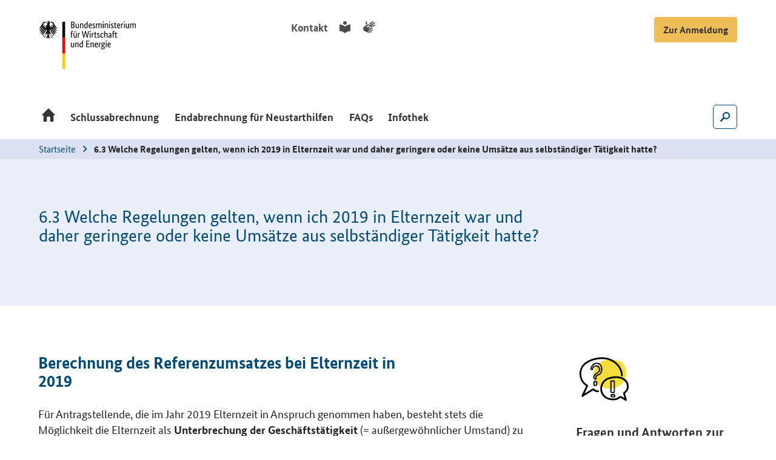

--- FILE ---
content_type: text/html;charset=utf-8
request_url: https://www.ueberbrueckungshilfe-unternehmen.de/Content/FAQs/Nsh-22/06_03.html
body_size: 6951
content:

<!doctype html>
<html lang="de" class="no-js">
    <head>
        
    <base href="https://www.ueberbrueckungshilfe-unternehmen.de/"/>
    <meta charset="UTF-8"/>
    <title>Überbrückungshilfe Unternehmen  -  Homepage - 6.3 Welche Regelungen gelten, wenn</title>
    <meta name="title" content="Homepage - 6.3 Welche Regelungen gelten, wenn ich 2019 in Elternzeit war und daher geringere oder keine Umsätze aus selbständiger Tätigkeit hatte?"/>
    <meta name="viewport" content="width=device-width, initial-scale=1.0, maximum-scale=1.5, user-scalable=1"/>

    <meta name="author" content="Bundesministerium für Wirtschaft und Klimaschutz, Referat Öffentlichkeitsarbeit">
    <meta name="copyright" content="Bundesministerium für Wirtschaft und Klimaschutz">
    <meta name="publisher" content="BMWK"/>
    <meta name="google-site-verification" content="QXn9NVWGCy1SE4YSLqEhvJeLgNScF4DKJ3dR72oebOM">
    
    <meta name="generator" content="Government Site Builder">
    <!--    Realisiert mit dem Government Site Builder.
            Die Content Management Lösung der Bundesverwaltung.
            www.government-site-builder.de
    -->
    
    <meta property="og:url" content="https://www.ueberbrueckungshilfe-unternehmen.de/Content/FAQs/Nsh-22/06_03.html" />
    <meta property="og:title" content="Homepage - 6.3 Welche Regelungen gelten, wenn ich 2019 in Elternzeit war und daher geringere oder keine Umsätze aus selbständiger Tätigkeit hatte?" />
    
    <meta name="description" content=""/>


    <script>window.onload = function() {
      var htmlElem = document.getElementsByClassName('no-js');
      htmlElem[0].classList.remove('no-js');
    }</script>
     
    <link rel="canonical" href="https://www.ueberbrueckungshilfe-unternehmen.de/Content/FAQs/Nsh-22/06_03.html"/>
 <link rel="license" href="DE/Meta/Impressum/impressum.html" type="text/html" title="Impressum" />
<link rel="start" href="DE/Home/home.html" type="text/html" title="Homepage" />
<link rel="icon" href="/SiteGlobals/Frontend/Images/favicon-16x16.svg?__blob=normal&amp;v=2" type="image/png" sizes="16x16" />
<link rel="icon" href="/SiteGlobals/Frontend/Images/favicon-32x32.svg?__blob=normal&amp;v=2" type="image/png" sizes="32x32" />
<link rel="icon" href="/SiteGlobals/Frontend/Images/favicon-96x96.svg?__blob=normal&amp;v=2" type="image/png" sizes="96x96" />
<link rel="icon" href="/SiteGlobals/Frontend/Images/favicon-180x180.svg?__blob=normal&amp;v=2" type="image/png" sizes="180x180" />
<meta name="msapplication-TileImage" content="/SiteGlobals/Frontend/Images/favicon-144x144.svg?__blob=normal&amp;v=2" />
         <meta name="msapplication-TileColor" content="#ffffff"/>

    <link rel="stylesheet" href="/static/UEBH/css/main.min.css?v=20230209" type="text/css"/>
    <link rel="stylesheet" href="/SiteGlobals/Frontend/Styles/main.css?v=7" type="text/css"/>

    
            
    <!-- Copyright (c) 2000-2022 etracker GmbH. All rights reserved. -->
    <!-- This material may not be reproduced, displayed, modified or distributed -->
    <!-- without the express prior written permission of the copyright holder. -->
    <!-- etracker tracklet 5.0 -->
    <script type="text/javascript">
        var et_pagename = "Content%2FFAQs%2FNsh22%2F06_03";
    </script>
    <script id="_etLoader" type="text/javascript" charset="UTF-8" data-block-cookies="true" data-respect-dnt="true" data-secure-code="Mmbdmb" src="//code.etracker.com/code/e.js"></script>
    <!-- etracker tracklet 5.0 end -->        
    </head>

    

  <body class="body" data-nn="${sDataNN}-$navnode.parentNode.id" data-svg-sprite="WS/svg-sprite/data.svg?version=1">
    <div class="skipLinks">
    <a href="Content/FAQs/Nsh-22/06_03.html#content">Inhalt</a>
    <a href="Content/FAQs/Nsh-22/06_03.html#navPrimary">Hauptmenü</a>
    <a href="Content/FAQs/Nsh-22/06_03.html#search">Suche</a>
</div>
<header class="header">
    <div class="navbar-header">
        <h2 class="sr-only">Hauptmenü</h2>
        <div class="container">
        
            <style>
                .header__logo {
                    width: 10rem !important;
                    max-width: 40%;
                }
            </style>
            <div class="header__logo">
                <svg class="icon icon--svg" width="224" height="112.69"
          focusable="false" aria-hidden="true">
        <use href="#svg__logo-bmwi-de"></use>
    </svg>

                <noscript>
                    <a class="header__logo-link" aria-label="Zur Homepage des BMWi" href="https://www.bundeswirtschaftsministerium.de/" target="_blank" rel="noopener noreferrer">
                        <img src="Content/Bilder/SVG/Logos/svg__logo-bmwi-de?view=renderSVG" alt="Logo BMWi">
                    </a>
                </noscript>
            </div>
            
            <ul class="ul--meta">
                <li class="li--meta">
                    <a class="link--meta" href="DE/Meta/Kontakt/kontakt.html">
                        <span class="link--label">Kontakt</span>
                    </a>
                </li>
                    <li class="li--meta">
                        <a href="DE/Meta/Leichte-Sprache/leichte-sprache.html" class="link--meta">
                            <svg class="icon icon--svg" width="16" height="16"
          focusable="false" aria-label="label">
        <use href="#svg__icon-language"></use>
    </svg>

                            <span class="link--label sr-only">Leichte Sprache</span>
                        </a>
                    </li>
                    <li class="li--meta">
                        <a href="DE/Meta/Gebaerdensprache/gebaerdensprache.html" class="link--meta" title="Gebärdensprache"> 
                        <svg class="icon icon--svg" width="16" height="16"
          focusable="false" aria-label="label">
        <use href="#svg__icon-mimicy"></use>
    </svg>

                        <span class="link--label sr-only">Gebärdensprache</span>
                        </a>
                    </li>
            </ul>
            
            
            



<div class="login-nav js-collapsed">
    <button class="login-nav__toggle" type="button">
        <span class="btn__label">Zur Anmeldung</span>
    </button>
    <div class="login-nav__panel">
        <ul class="list list--level-1">
            <li class="list__item">
                <button class="list__separator">Antragsplattform</button>
                <ul class="list list--level-2">
                    <li class="list__item">
                        <a class="link" href="https://antragslogin.ueberbrueckungshilfe-unternehmen.de">
                            <span class="link__label">Für prüfende Dritte</span>
                            <svg class="icon icon--svg" width="20" height="20"
          focusable="false" aria-hidden="true">
        <use href="#svg__icon-arrow-right"></use>
    </svg>

                        </a>
                    </li>
                    <li class="list__item">
                        <a class="link" href="https://direktantrag.ueberbrueckungshilfe-unternehmen.de">
                            <span class="link__label">Für Direktantragstellende</span>
                            <svg class="icon icon--svg" width="20" height="20"
          focusable="false" aria-hidden="true">
        <use href="#svg__icon-arrow-right"></use>
    </svg>

                        </a>
                    </li>
                </ul>
            </li>
        </ul>
    </div>
</div>

<nav class="nav nav--main">
    <a href="javascript:void(0)" role="button" aria-label="Hauptnavigation öffnen" aria-expanded="false" class="opener--mobile mobile--accordion-opener" data-expanded="false" data-scroll="false">
        <span class="opener__label">Menü</span>
        <span class="burger">
            <span></span>
        </span>
    </a>
    <ul class="ul--first-level">
                    <li class="li--first-level">
                        <a href="DE/Home/home.html" class="nav__link" aria-label="Zur Startseite">
                            <svg class="icon icon--svg" width="16" height="16"
          focusable="false" aria-label="label">
        <use href="#svg__icon-home"></use>
    </svg>

                            <span class="link--label">Startseite</span>
                        </a>
                    </li>

            <li class="li--first-level ">
                    <a href="DE/_flyout/schlussabrechnung-mit-flyout.html" class="li--link open-flyout"
                       data-opener="7738"><span class="link--label">Schlussabrechnung</span></a>
    <div class="mainnav__flyout mainnav__flyout--7738">
        <div class="mainnav__container">
                <h3 class="second-level__title">
                            <a href="DE/Schlussabrechnung/schlussabrechnung.html">Alle Informationen zur Schlussabrechnung und den Corona-Hilfen</a>
                </h3>
            
                <div class="mainnav__aside">
                    <img src="/Content/Bilder/Buehnen/fa-buehne-bild.jpg?__blob=normal&amp;v=2"
            
                alt="Zwei Personen betrachten ein überdimensionales Klemmbrett, Taschenrechner und Geldmünzen"
                title="Zwei Personen betrachten ein überdimensionales Klemmbrett, Taschenrechner und Geldmünzen"
            
    />

<p class="mainnav__aside--p">
        <a class="RichTextIntLink NavNode" href="DE/Schlussabrechnung/schlussabrechnung.html" title="Schlussabrechnung">Übersicht Schlussabrechnung</a></p>

                </div>
            
            <div class="mainnav__content">
                        <div class="mainnav__col">
            <h4>
                <span class="link--label">Paket I der Schlussabrechnung</span>
            </h4>


        <ul class="ul--third-level">
    <li class="li--third-level">
            <a href="DE/Ubh/I/ueberbrueckungshilfe-i.html" class="mainnav--link">
                <span class="link--label">Überbrückungshilfe I</span>
            </a>
    </li>
    <li class="li--third-level">
            <a href="DE/Ubh/II/ueberbrueckungshilfe-ii.html" class="mainnav--link">
                <span class="link--label">Überbrückungshilfe II</span>
            </a>
    </li>
    <li class="li--third-level">
            <a href="DE/Ubh/III/ueberbrueckungshilfe-iii.html" class="mainnav--link">
                <span class="link--label">Überbrückungshilfe III</span>
            </a>
    </li>
    <li class="li--third-level">
            <a href="DE/NhDh/novemberhilfe-und-dezemberhilfe.html" class="mainnav--link">
                <span class="link--label">November- und Dezemberhilfe</span>
            </a>
    </li>
        </ul>
            <h4>
                <span class="link--label">Paket II der Schlussabrechnung</span>
            </h4>


        <ul class="ul--third-level">
    <li class="li--third-level">
            <a href="DE/Ubh/IIIP/ueberbrueckungshilfe-iii-plus.html" class="mainnav--link">
                <span class="link--label">Überbrückungshilfe III Plus</span>
            </a>
    </li>
    <li class="li--third-level">
            <a href="DE/Ubh/IV/ueberbrueckungshilfe-iv.html" class="mainnav--link">
                <span class="link--label">Überbrückungshilfe IV</span>
            </a>
    </li>
        </ul>
                        </div>
            </div>
    
            <div class="mainnav__close">
                <a href="javascript:void(0)" class="link--close" aria-label="Schließen">
                    <svg class="icon icon--svg" width="16" height="16"
          focusable="false">
        <use href="#svg__icon-close"></use>
    </svg>

                </a>
            </div>
        </div>
    </div>
            </li>

            <li class="li--first-level ">
                    <a href="DE/_flyout/endabrechnung.html" class="li--link open-flyout"
                       data-opener="8490"><span class="link--label">Endabrechnung für Neustarthilfen</span></a>
    <div class="mainnav__flyout mainnav__flyout--8490">
        <div class="mainnav__container">
                <h3 class="second-level__title">
                            <a href="DE/Endabrechnung/endabrechnung.html">Alle Informationen zur Endabrechnung und den Neustarthilfen</a>
                </h3>
            
                <div class="mainnav__aside">
                    <img src="/Content/Bilder/Buehnen/endabrechnung-buehne-flyout.jpg?__blob=normal&amp;v=2"
            
                alt="Frau steht auf Taschenrechner und hat einen Stift in der Hand."
                title="Frau steht auf Taschenrechner und hat einen Stift in der Hand."
            
    />

<p class="mainnav__aside--p">
        <a class="RichTextIntLink NavNode" href="DE/Endabrechnung/endabrechnung.html" title="Endabrechnung">Übersicht Endabrechnung</a></p>

                </div>
            
            <div class="mainnav__content">
                        <div class="mainnav__col">
            <h4>
                <span class="link--label">Programme der Endabrechnung</span>
            </h4>


        <ul class="ul--third-level">
    <li class="li--third-level">
            <a href="DE/Nsh/Nsh-22-April-Juni/neustarthilfe-2022-april-juni.html" class="mainnav--link">
                <span class="link--label">Neustarthilfe 2022 April bis Juni</span>
            </a>
    </li>
    <li class="li--third-level">
            <a href="DE/Nsh/Nsh-22/neustarthilfe-2022.html" class="mainnav--link">
                <span class="link--label">Neustarthilfe 2022 Januar bis März</span>
            </a>
    </li>
    <li class="li--third-level">
            <a href="DE/Nsh/Nsh-PQ4/neustarthilfe-plus-q4.html" class="mainnav--link">
                <span class="link--label">Neustarthilfe Plus Oktober bis Dezember</span>
            </a>
    </li>
    <li class="li--third-level">
            <a href="DE/Nsh/Nsh-P/neustarthilfe-plus.html" class="mainnav--link">
                <span class="link--label">Neustarthilfe Plus Juli bis September</span>
            </a>
    </li>
    <li class="li--third-level">
            <a href="DE/Nsh/Nsh/neustarthilfe.html" class="mainnav--link">
                <span class="link--label">Neustarthilfe</span>
            </a>
    </li>
        </ul>
                        </div>
            </div>
    
            <div class="mainnav__close">
                <a href="javascript:void(0)" class="link--close" aria-label="Schließen">
                    <svg class="icon icon--svg" width="16" height="16"
          focusable="false">
        <use href="#svg__icon-close"></use>
    </svg>

                </a>
            </div>
        </div>
    </div>
            </li>

            <li class="li--first-level ">
                    <a href="DE/_flyout/FAQ.html" class="li--link open-flyout"
                       data-opener="5908"><span class="link--label">FAQs</span></a>
    <div class="mainnav__flyout mainnav__flyout--5908">
        <div class="mainnav__container">
                <h3 class="second-level__title">
                            <a href="DE/FAQ/faq.html">FAQs - Häufige Fragen und Antworten</a>
                </h3>
            
            
            <div class="mainnav__content">
                        <div class="mainnav__col">
            <h4>
                <span class="link--label">Fragen zur Schlussabrechnung</span>
            </h4>


        <ul class="ul--third-level">
    <li class="li--third-level">
            <a href="DE/FAQ/Schlussabrechnung/schlussabrechnung.html" class="mainnav--link">
                <span class="link--label">Schlussabrechnung</span>
            </a>
    </li>
        </ul>
            <h4>
                <span class="link--label">Fragen zu den Corona-Hilfen</span>
            </h4>


        <ul class="ul--third-level">
    <li class="li--third-level">
            <a href="DE/FAQ/Ubh-IV/ueberbrueckungshilfe-iv.html" class="mainnav--link">
                <span class="link--label">Überbrückungshilfe IV</span>
            </a>
    </li>
    <li class="li--third-level">
            <a href="DE/FAQ/Ubh-IIIP/ueberbrueckungshilfe-iiiplus.html" class="mainnav--link">
                <span class="link--label">Überbrückungshilfe III Plus</span>
            </a>
    </li>
    <li class="li--third-level">
            <a href="DE/FAQ/Ubh-III/ueberbrueckungshilfe-iii.html" class="mainnav--link">
                <span class="link--label">Überbrückungshilfe III</span>
            </a>
    </li>
    <li class="li--third-level">
            <a href="DE/FAQ/Ubh-II/ueberbrueckungshilfe-ii.html" class="mainnav--link">
                <span class="link--label">Überbrückungshilfe II</span>
            </a>
    </li>
    <li class="li--third-level">
            <a href="DE/FAQ/Ubh-I/ueberbrueckungshilfe-i.html" class="mainnav--link">
                <span class="link--label">Überbrückungshilfe I</span>
            </a>
    </li>
    <li class="li--third-level">
            <a href="DE/FAQ/NhDh/novemberhilfe-und-dezemberhilfe.html" class="mainnav--link">
                <span class="link--label">Novemberhilfe und Dezemberhilfe</span>
            </a>
    </li>
        </ul>
                        </div>
                        <div class="mainnav__col">
            <h4>
                <span class="link--label">Fragen zu Neustarthilfen und Endabrechnung</span>
            </h4>


        <ul class="ul--third-level">
    <li class="li--third-level">
            <a href="DE/FAQ/Nsh-22/neustarthilfe-2022.html" class="mainnav--link">
                <span class="link--label">Neustarthilfe 2022</span>
            </a>
    </li>
    <li class="li--third-level">
            <a href="DE/FAQ/Nsh-P/neustarthilfe-plus.html" class="mainnav--link">
                <span class="link--label">Neustarthilfe Plus</span>
            </a>
    </li>
    <li class="li--third-level">
            <a href="DE/FAQ/Nsh/neustarthilfe.html" class="mainnav--link">
                <span class="link--label">Neustarthilfe</span>
            </a>
    </li>
    <li class="li--third-level">
            <a href="DE/FAQ/Elster/elster.html" class="mainnav--link">
                <span class="link--label">Probleme mit dem ELSTER-Zertifikat?</span>
            </a>
    </li>
        </ul>
            <h4>
                <span class="link--label">Hinweise zu den Förderbedingungen</span>
            </h4>


        <ul class="ul--third-level">
    <li class="li--third-level">
            <a href="DE/FAQ/Bhr/beihilferegelungen.html" class="mainnav--link">
                <span class="link--label">Beihilferegelungen</span>
            </a>
    </li>
        </ul>
            <h4>
                <span class="link--label">Archiv der FAQs</span>
            </h4>


        <ul class="ul--third-level">
    <li class="li--third-level">
            <a href="DE/FAQ/faqs-archiv.html" class="mainnav--link">
                <span class="link--label">Alle FAQs der Überbrückungshilfen, Neustarthilfen und November- und Dezemberhilfe im Archiv</span>
            </a>
    </li>
        </ul>
                        </div>
            </div>
    
            <div class="mainnav__close">
                <a href="javascript:void(0)" class="link--close" aria-label="Schließen">
                    <svg class="icon icon--svg" width="16" height="16"
          focusable="false">
        <use href="#svg__icon-close"></use>
    </svg>

                </a>
            </div>
        </div>
    </div>
            </li>

            <li class="li--first-level ">
                    <a href="DE/_flyout/Infothek.html" class="li--link open-flyout"
                       data-opener="8814"><span class="link--label">Infothek</span></a>
    <div class="mainnav__flyout mainnav__flyout--8814">
        <div class="mainnav__container">
                <h3 class="second-level__title">
                            <a href="DE/Infothek/infothek.html">Infothek</a>
                </h3>
            
            
            <div class="mainnav__content">
                        <div class="mainnav__col">
            <h4>
                <span class="link--label">Information</span>
            </h4>


        <ul class="ul--third-level">
    <li class="li--third-level">
            <a href="DE/Infothek/Aktuelles/aktuelles.html" class="mainnav--link">
                <span class="link--label">Aktuelles</span>
            </a>
            <p class="mainnav--text">(Push-Nachrichten, Pressemitteilungen)</p>
    </li>
    <li class="li--third-level">
            <a href="DE/Infothek/Hinweise-zu-den-Programmbedingungen/hinweise-zu-den-programmbedingungen.html" class="mainnav--link">
                <span class="link--label">Hinweise zu den Programmbedingungen</span>
            </a>
    </li>
    <li class="li--third-level">
            <a href="DE/Infothek/Informationen-kompakt-zusammengefasst/informationen-kompakt-zusammengefasst.html" class="mainnav--link">
                <span class="link--label">Informationen kompakt zusammengefasst</span>
            </a>
    </li>
        </ul>
            <h4>
                <span class="link--label">Rechtsgrundlagen</span>
            </h4>


        <ul class="ul--third-level">
    <li class="li--third-level">
            <a href="DE/Infothek/Verordnungen/verordnungen.html" class="mainnav--link">
                <span class="link--label">Verordnungen</span>
            </a>
    </li>
    <li class="li--third-level">
            <a href="DE/Infothek/Vollzugshinweise/vollzugshinweise.html" class="mainnav--link">
                <span class="link--label">Vollzugshinweise</span>
            </a>
    </li>
    <li class="li--third-level">
            <a href="DE/Infothek/Beihilferegelungen/beihilferegelungen.html" class="mainnav--link">
                <span class="link--label">Beihilferegelungen</span>
            </a>
    </li>
        </ul>
                        </div>
                        <div class="mainnav__col">
            <h4>
                <span class="link--label">Service</span>
            </h4>


        <ul class="ul--third-level">
    <li class="li--third-level">
            <a href="DE/Infothek/Bewilligungsstellen/bewilligungsstellen.html" class="mainnav--link">
                <span class="link--label">Bewilligungsstellen</span>
            </a>
    </li>
    <li class="li--third-level">
            <a href="DE/Infothek/Interaktive-Anwendungen/interaktive-anwendungen.html" class="mainnav--link">
                <span class="link--label">Interaktive Anwendungen</span>
            </a>
    </li>
    <li class="li--third-level">
            <a href="DE/Infothek/Anleitungen/anleitungen.html" class="mainnav--link">
                <span class="link--label">Anleitungen</span>
            </a>
    </li>
        </ul>
                        </div>
            </div>
    
            <div class="mainnav__close">
                <a href="javascript:void(0)" class="link--close" aria-label="Schließen">
                    <svg class="icon icon--svg" width="16" height="16"
          focusable="false">
        <use href="#svg__icon-close"></use>
    </svg>

                </a>
            </div>
        </div>
    </div>
            </li>
    </ul>
    <ul class="ul--meta">
        <li class="li--meta">
            <a class="link--meta" href="DE/Meta/Kontakt/kontakt.html">
                <span class="link--label">Kontakt</span>
            </a>
        </li>
            <li class="li--meta">
                <a href="DE/Meta/Leichte-Sprache/leichte-sprache.html" class="link--meta" title="leichte Sprache">
                    <svg class="icon icon--svg" width="16" height="16"
          focusable="false" aria-label="label">
        <use href="#svg__icon-language"></use>
    </svg>

                    <span class="link--label">Leichte Sprache</span>
                </a>
            </li>
            <li class="li--meta">
                <a href="DE/Meta/Gebaerdensprache/gebaerdensprache.html" class="link--meta" title="Gebärdensprache"> 
                <svg class="icon icon--svg" width="16" height="16"
          focusable="false" aria-label="label">
        <use href="#svg__icon-mimicy"></use>
    </svg>

                <span class="link--label">Gebärdensprache</span>
                </a>
            </li>
    </ul>
</nav>
<div class="header-search toggle__wrapper js-collapsed">
    <h2 class="sr-only">Suche</h2>
    
    <button class="toggle__button" type="submit" aria-controls="header-searchform">
        <span class="sr-only">
            Suche 
            <span class="toggle__buttontext"></span>
        </span>
        <svg class="icon icon--svg toggle__closed" width="32" height="32" focusable="false" aria-hidden="true">
            <use xlink:href="#svg__icon-search"></use>
        </svg>
        <svg class="icon icon--svg toggle__opened" width="32" height="32" focusable="false" aria-hidden="true">
            <use xlink:href="#svg__icon-close"></use>
        </svg>
    </button>

    <div class="toggle__panel header-search__form">
        <form role="search"
      aria-label="Schnellsuche"
      name="searchService"
      action="SiteGlobals/Forms/Suche/Servicesuche_Formular.html"
      method="get"
      enctype="application/x-www-form-urlencoded"
        
>
   <input type="hidden" name="resourceId" value="10712" />
  <input type="hidden" name="input_" value="4770" />
  <input type="hidden" name="pageLocale" value="de" />
<div class="header-search__formgroup">
    <div class="header-search__formlabel">
        <label for="f10712d10710"  class="sr-only">
Suchtext</label>

<input id="f10712d10710"
       name="templateQueryString"
       value=""
        
            title="Suchbegriff darf nicht mit ? oder * beginnen"
         type="text" autocomplete="off" pattern="^[^*?].*$" placeholder="Suchbegriff eingeben" class="header-search__forminput" size="26" maxlength="100"
/>

    </div>

    <button class="header-search__submit btn--primary" type="submit">
        <span class="sr-only">Suche absenden</span>
        <svg class="icon icon--svg" width="32" height="32" focusable="false" aria-hidden="true">
            <use xlink:href="#svg__icon-search"></use>
        </svg>
    </button>
</div></form>


    </div>

</div>
        </div>
    </div>
</header>
    <div class="jumbotron jumbotron-breadcrumb">
    <div class="container">
        <ol class="breadcrumb">
            <li class="breadcrumb__item">
                            <a class="breadcrumb__item-link link" href="DE/Home/home.html">
                                <span class="breadcrumb__item-link-text link-label">
Startseite
</span>
                                <svg class="icon icon--svg" width="32" height="32"
          focusable="false" aria-hidden="true">
        <use href="#svg__icon-right"></use>
    </svg>
</a>
                        </li>
                    <li class="breadcrumb__item">
                        <span class="breadcrumb__item-text">6.3 Welche Regelungen gelten, wenn ich 2019 in Elternzeit war und daher geringere oder keine Umsätze aus selbständiger Tätigkeit hatte?</span>
                    </li>
                </ol>
    </div>
</div>


<main class="main intern">
     <div class="jumbotron jumbotron-homer">
    <div class="container main-head" id="id4770">

        <div class="headline headline-main">
            <h1 class="title">
        6.3 Welche Regelungen gelten, wenn ich 2019 in Elternzeit war und daher geringere oder keine Umsätze aus selbständiger Tätigkeit hatte?<span class="subtitle">
        
</span>
<h2 class="sr-only">Einleitung</h2>
    </h1>
</div>

        <div class="abstract normal">
        
</div>
</div>
    </div>

<div class="container main-content">
        <div class="content-block">
            <div class="content">
                    <div class="rich--text">
        <h2>Berechnung des Referenzumsatzes bei Elternzeit in 2019</h2>

<p>Für Antragstellende, die im Jahr 2019 Elternzeit in Anspruch genommen haben, besteht stets die Möglichkeit die Elternzeit als <strong>Unterbrechung der Geschäftstätigkeit</strong> (= außergewöhnlicher Umstand) zu behandeln und den Referenzumsatz nach Punkt <a class="RichTextIntLink FAQ" href="Content/FAQs/Nsh-22/06_02.html" title="06_02">6.2</a> berechnen zu lassen.<br/>
Auf Anforderung der Bewilligungsstellen sind entsprechende Nachweise bereitzustellen.</p>
<h2>Berechnung des Referenzumsatzes bei vollständiger Elternzeit im Jahr 2019</h2>

<p>Antragstellende, die 2019 <strong>vollständig in Elternzeit</strong> waren, können sich auch entscheiden, <strong>alternativ den Referenzumsatz für 2019 auf Basis des Elterngeldes zu ermitteln</strong>. Als (dreimonatiger) Referenzumsatz gilt dann 25 Prozent des im Jahr 2019 erhaltenen Elterngeldes zuzüglich eines 15-prozentigen Aufschlages auf das in 2019 erhaltene Elterngeld (Referenzumsatz = 40 Prozent des Elterngeldes 2019). Zur Berechnung der Neustarthilfe 2022 anhand des Referenzumsatzes siehe Ziffer <a class="RichTextIntLink FAQ" href="Content/FAQs/Nsh-22/03_02.html" title="03_02">3.2</a>. Zur Frage der Antragsberechtigung bei vollständiger Elternzeit in 2019, siehe Ziffer <a class="RichTextIntLink FAQ" href="Content/FAQs/Nsh-22/02_04.html" title="02_04">2.4</a>.</p>

<p>Auf Anforderung der Bewilligungsstellen sind entsprechende Nachweise bereitzustellen.</p>
</div></div>
            <aside class="sidebar">
                    <div class="card-group">
                        <div class="card card-is-linked">
    <div class="card card-textfragment">
        <figure class="card--figure">
        <img src="/Content/Bilder/Icon/icon-faq.svg?__blob=normal&amp;v=2"
            
                alt="Symbolicon für die Förderdatenbank"
                title="Symbolicon für die Förderdatenbank"
            
    />

</figure>
<div class="card-block">
            <p class="card-title">
        <strong class="card-title-label">
            <a class="RichTextIntLink FAQList" href="Content/FAQs/Nsh-22/neustarthilfe-22_faqliste.html" title="FAQs zur „Neustarthilfe 2022“">Fragen und Antworten zur Neustarthilfe 2022</a></strong>
    </p>
<div class="card-short-text">
        <p>
            </p>
    </div>
</div>
    </div>
</div></div>
                </aside>
            </div>
    </div>
    
</main>

<footer class="footer">
   
   <div class="container container--states">
  <h2 class="container-title">Beteiligte Bundesländer</h2>
  <ul class="footer-states-list">
       <li class="footer-states-list-item">
                <img class="footer-states-image" src="/Content/Bilder/Logos/Bundeslaender/Bayern.png?__blob=normal&amp;v=2" alt="Logo Bayern" title="Logo Bayern"/>
                <p><small>Bayern</small></p>
       </li>
       <li class="footer-states-list-item">
                <img class="footer-states-image" src="/Content/Bilder/Logos/Bundeslaender/Brandenburg.png?__blob=normal&amp;v=2" alt="Logo Brandenburg" title="Logo Brandenburg"/>
                <p><small>Brandenburg</small></p>
       </li>
       <li class="footer-states-list-item">
                <img class="footer-states-image" src="/Content/Bilder/Logos/Bundeslaender/Berlin.png?__blob=normal&amp;v=2" alt="Logo Berlin" title="Logo Berlin"/>
                <p><small>Berlin</small></p>
       </li>
       <li class="footer-states-list-item">
                <img class="footer-states-image" src="/Content/Bilder/Logos/Bundeslaender/Bremen.png?__blob=normal&amp;v=2" alt="Logo Bremen" title="Logo Bremen"/>
                <p><small>Bremen</small></p>
       </li>
       <li class="footer-states-list-item">
                <img class="footer-states-image" src="/Content/Bilder/Logos/Bundeslaender/BadenWuerttemberg.png?__blob=normal&amp;v=2" alt="Logo Baden-Württemberg" title="Logo Baden-Württemberg"/>
                <p><small>Baden-Württemberg</small></p>
       </li>
       <li class="footer-states-list-item">
                <img class="footer-states-image" src="/Content/Bilder/Logos/Bundeslaender/Hamburg.png?__blob=normal&amp;v=2" alt="Logo Hamburg" title="Logo Hamburg"/>
                <p><small>Hamburg</small></p>
       </li>
       <li class="footer-states-list-item">
                <img class="footer-states-image" src="/Content/Bilder/Logos/Bundeslaender/Hessen.png?__blob=normal&amp;v=2" alt="Logo Hessen" title="Logo Hessen"/>
                <p><small>Hessen</small></p>
       </li>
       <li class="footer-states-list-item">
                <img class="footer-states-image" src="/Content/Bilder/Logos/Bundeslaender/MecklenburgVorpommern.png?__blob=normal&amp;v=2" alt="Logo Mecklenburg-Vorpommern" title="Logo Mecklenburg-Vorpommern"/>
                <p><small>Mecklenburg-Vorpommern</small></p>
       </li>
       <li class="footer-states-list-item">
                <img class="footer-states-image" src="/Content/Bilder/Logos/Bundeslaender/Niedersachsen.png?__blob=normal&amp;v=2" alt="Logo Niedersachsen" title="Logo Niedersachsen"/>
                <p><small>Niedersachsen</small></p>
       </li>
       <li class="footer-states-list-item">
                <img class="footer-states-image" src="/Content/Bilder/Logos/Bundeslaender/NordrheinWestfalen.png?__blob=normal&amp;v=2" alt="Logo Nordrhein-Westfalen" title="Logo Nordrhein-Westfalen"/>
                <p><small>Nordrhein-Westfalen</small></p>
       </li>
       <li class="footer-states-list-item">
                <img class="footer-states-image" src="/Content/Bilder/Logos/Bundeslaender/RheinlandPfalz.png?__blob=normal&amp;v=2" alt="Logo Rheinland-Pfalz" title="Logo Rheinland-Pfalz"/>
                <p><small>Rheinland-Pfalz</small></p>
       </li>
       <li class="footer-states-list-item">
                <img class="footer-states-image" src="/Content/Bilder/Logos/Bundeslaender/Saarland.png?__blob=normal&amp;v=2" alt="Logo Saarland" title="Logo Saarland"/>
                <p><small>Saarland</small></p>
       </li>
       <li class="footer-states-list-item">
                <img class="footer-states-image" src="/Content/Bilder/Logos/Bundeslaender/Sachsen.png?__blob=normal&amp;v=2" alt="Logo Sachsen" title="Logo Sachsen"/>
                <p><small>Sachsen</small></p>
       </li>
       <li class="footer-states-list-item">
                <img class="footer-states-image" src="/Content/Bilder/Logos/Bundeslaender/SachsenAnhalt.png?__blob=normal&amp;v=2" alt="Logo Sachsen-Anhalt" title="Logo Sachsen-Anhalt"/>
                <p><small>Sachsen-Anhalt</small></p>
       </li>
       <li class="footer-states-list-item">
                <img class="footer-states-image" src="/Content/Bilder/Logos/Bundeslaender/SchleswigHolstein.png?__blob=normal&amp;v=2" alt="Logo Schleswig-Holstein" title="Logo Schleswig-Holstein"/>
                <p><small>Schleswig-Holstein</small></p>
       </li>
       <li class="footer-states-list-item">
                <img class="footer-states-image" src="/Content/Bilder/Logos/Bundeslaender/Thueringen.png?__blob=normal&amp;v=2" alt="Logo Thüringen" title="Logo Thüringen"/>
                <p><small>Thüringen</small></p>
       </li>
  </ul>
</div>
   <nav class="nav nav--footer">
    <div class="container">
        <ul class="ul--footer">
            <li class="li--footer">
                <a class="link--footer link--footer-ministerium" title="Startseite des Bundesministeriums für Wirtschaft und Energie - Öffnet neues Fenster" href="https://www.bundeswirtschaftsministerium.de/" target="_blank" rel="noopener noreferrer">
                    <span class="link--label">© 2026 BMWE</span>
                </a>
            </li>
        </ul>
        <ul class="ul--footer">
            <li class="li--footer">
                <a href="DE/Meta/Impressum/impressum.html" class="link--footer">
                    <span class="link--label">Impressum</span>
                 </a>
            </li>
            <li class="li--footer">
                <a href="DE/Meta/Datenschutz/datenschutz.html" class="link--footer">
                    <span class="link--label">Datenschutz</span>
                </a>
            </li>
                    <li class="li--footer">
                <a href="DE/Meta/Barrierefreiheit/barrierefreiheit.html" class="link--footer">
                    <span class="link--label">Barrierefreiheit</span>
                 </a>
            </li>
        </ul>
    </div>
</nav>
   <div class="to-top">
    <a class="link uplink" href="Content/FAQs/Nsh-22/06_03.html#Start" aria-label="Zum Seitenanfang">
        <svg class="icon icon--svg" width="16" height="16"
          focusable="false">
        <use href="#svg__icon-to-top"></use>
    </svg>

    </a>
</div>
</footer>

<script src="/static/UEBH/js/main.min.js"></script>

<script>
    var ajax = new XMLHttpRequest();
    ajax.addEventListener("load", function() {
        if (this.status < 400) {
            var div = document.createElement('div');
            div.setAttribute("class", "svg-sprite");
            div.innerHTML = this.responseText;
            document.body.insertBefore(div, document.body.childNodes[0]);
        }
    });
    document.body.dataset.svgSprite
    ajax.open('GET', document.body.dataset.svgSprite, true);
    ajax.send();
</script>
  </body>
</html>

--- FILE ---
content_type: image/svg+xml;charset=utf-8
request_url: https://www.ueberbrueckungshilfe-unternehmen.de/WS/svg-sprite/data.svg?version=1
body_size: 82535
content:
<?xml version="1.0"?> 
<svg style="position: absolute; width: 0; height: 0; overflow: hidden;" version="1.1" xmlns="http://www.w3.org/2000/svg" xmlns:xlink="http://www.w3.org/1999/xlink">
    <defs>
            <symbol id="svg__icon-list-box" viewBox="0 0 32 32">
<path d="M5 4h8c0.552 0 1 0.448 1 1v8c0 0.552-0.448 1-1 1h-8c-0.552 0-1-0.448-1-1v-8c0-0.552 0.448-1 1-1z"></path>
<path d="M19 4h8c0.552 0 1 0.448 1 1v8c0 0.552-0.448 1-1 1h-8c-0.552 0-1-0.448-1-1v-8c0-0.552 0.448-1 1-1z"></path>
<path d="M5 18h8c0.552 0 1 0.448 1 1v8c0 0.552-0.448 1-1 1h-8c-0.552 0-1-0.448-1-1v-8c0-0.552 0.448-1 1-1z"></path>
<path d="M19 18h8c0.552 0 1 0.448 1 1v8c0 0.552-0.448 1-1 1h-8c-0.552 0-1-0.448-1-1v-8c0-0.552 0.448-1 1-1z"></path>
</symbol>
            <symbol id="svg__icon-media-open1" viewBox="0 0 32 32">
<path d="M22.4 16.040v-12.84c0-1.325-1.075-2.4-2.4-2.4h-13.6c-1.325 0-2.4 1.075-2.4 2.4v18.4c0 1.325 1.075 2.4 2.4 2.4h8.8c0-0 0-0 0-0 0-4.137 3.139-7.54 7.166-7.957zM8 5.6h10.4v1.6h-10.4zM8 9.6h10.4v1.6h-10.4zM8 15.2v-1.6h10.4v1.6z"></path>
<path d="M23.2 17.6c-3.535 0-6.4 2.865-6.4 6.4s2.865 6.4 6.4 6.4c3.535 0 6.4-2.865 6.4-6.4s-2.865-6.4-6.4-6.4zM26.4 24.6c0 0.11-0.090 0.2-0.2 0.2h-2.2v2.2c0 0.11-0.090 0.2-0.2 0.2h-1.2c-0.11 0-0.2-0.090-0.2-0.2v-2.2h-2.2c-0.11 0-0.2-0.090-0.2-0.2v-1.2c0-0.11 0.090-0.2 0.2-0.2h2.2v-2.2c0-0.11 0.090-0.2 0.2-0.2h1.2c0.11 0 0.2 0.090 0.2 0.2v2.2h2.2c0.11 0 0.2 0.090 0.2 0.2z"></path>
</symbol>
            <symbol id="svg__icon-media-open" viewBox="0 0 32 32">
<path d="M22.4 16.040v-12.84c0-1.325-1.075-2.4-2.4-2.4h-13.6c-1.325 0-2.4 1.075-2.4 2.4v18.4c0 1.325 1.075 2.4 2.4 2.4h8.8c0-0 0-0 0-0 0-4.137 3.139-7.54 7.166-7.957zM8 5.6h10.4v1.6h-10.4zM8 9.6h10.4v1.6h-10.4zM8 15.2v-1.6h10.4v1.6z"></path>
<path d="M23.2 17.6c-3.535 0-6.4 2.865-6.4 6.4s2.865 6.4 6.4 6.4c3.535 0 6.4-2.865 6.4-6.4s-2.865-6.4-6.4-6.4zM26.4 24.6c0 0.11-0.090 0.2-0.2 0.2h-2.2v2.2c0 0.11-0.090 0.2-0.2 0.2h-1.2c-0.11 0-0.2-0.090-0.2-0.2v-2.2h-2.2c-0.11 0-0.2-0.090-0.2-0.2v-1.2c0-0.11 0.090-0.2 0.2-0.2h2.2v-2.2c0-0.11 0.090-0.2 0.2-0.2h1.2c0.11 0 0.2 0.090 0.2 0.2v2.2h2.2c0.11 0 0.2 0.090 0.2 0.2z"></path>
</symbol>
            <symbol id="svg__icon-media" viewBox="0 0 32 32">
<path d="M26.66 0h-20c-1.473 0-2.667 1.194-2.667 2.667v26.667c0 1.473 1.194 2.667 2.667 2.667h20c1.473 0 2.667-1.194 2.667-2.667v-26.667c0-1.473-1.194-2.667-2.667-2.667zM23.994 20h-14.667v-2.667h14.667zM23.994 14.667h-14.667v-2.667h14.667zM23.994 9.333h-14.667v-2.667h14.667z"></path>
</symbol>
            <symbol id="svg__icon-mail" viewBox="0 0 32 32">
<path d="M0 6c0-1.105 0.895-2 2-2h28c1.105 0 2 0.895 2 2l-16 12zM32 9.6v16.4c0 1.105-0.895 2-2 2h-28c-1.105 0-2-0.895-2-2v-16.4l16 12z"></path>
</symbol>
            <symbol id="svg__icon-open-event" viewBox="0 0 32 32">
<path d="M16.8 18.4v-2.4h3.2v1.080c1.146-0.679 2.526-1.080 4-1.080l0-9.6c0-1.325-1.075-2.4-2.4-2.4h-2.4v-2.8c0-0.221-0.179-0.4-0.4-0.4h-1.6c-0.221 0-0.4 0.179-0.4 0.4v2.8h-6.4v-2.8c0-0.221-0.179-0.4-0.4-0.4h-1.6c-0.221 0-0.4 0.179-0.4 0.4v2.8h-2.4c-1.325 0-2.4 1.075-2.4 2.4v14.4c0 1.325 1.075 2.4 2.4 2.4h10.44c0.195-1.883 1.016-3.545 2.249-4.801zM16.8 8h3.2v2.4h-3.2zM16.8 12h3.2v2.4h-3.2zM10.4 18.4h-3.2v-2.4h3.2zM10.4 14.4h-3.2v-2.4h3.2zM10.4 10.4h-3.2v-2.4h3.2zM15.2 18.4h-3.2v-2.4h3.2zM15.2 14.4h-3.2v-2.4h3.2zM15.2 10.4h-3.2v-2.4h3.2zM24 17.6c-3.535 0-6.4 2.865-6.4 6.4s2.865 6.4 6.4 6.4c3.535 0 6.4-2.865 6.4-6.4s-2.865-6.4-6.4-6.4zM27.2 24.6c0 0.11-0.090 0.2-0.2 0.2h-2.2v2.2c0 0.11-0.090 0.2-0.2 0.2h-1.2c-0.11 0-0.2-0.090-0.2-0.2v-2.2h-2.2c-0.11 0-0.2-0.090-0.2-0.2v-1.2c0-0.11 0.090-0.2 0.2-0.2h2.2v-2.2c0-0.11 0.090-0.2 0.2-0.2h1.2c0.11 0 0.2 0.090 0.2 0.2v2.2h2.2c0.11 0 0.2 0.090 0.2 0.2z"></path>
</symbol>
            <symbol id="svg__icon-minus" viewBox="0 0 32 32">
<path d="M7 14h18c0.552 0 1 0.448 1 1v2c0 0.552-0.448 1-1 1h-18c-0.552 0-1-0.448-1-1v-2c0-0.552 0.448-1 1-1z"></path>
</symbol>
            <symbol id="svg__icon-open-media" viewBox="0 0 32 32">
<path d="M22.4 16.040v-12.84c0-1.325-1.075-2.4-2.4-2.4h-13.6c-1.325 0-2.4 1.075-2.4 2.4v18.4c0 1.325 1.075 2.4 2.4 2.4h8.8c0-0 0-0 0-0 0-4.137 3.139-7.54 7.166-7.957zM8 5.6h10.4v1.6h-10.4zM8 9.6h10.4v1.6h-10.4zM8 15.2v-1.6h10.4v1.6zM23.2 17.6c-3.535 0-6.4 2.865-6.4 6.4s2.865 6.4 6.4 6.4c3.535 0 6.4-2.865 6.4-6.4s-2.865-6.4-6.4-6.4zM26.4 24.6c0 0.11-0.090 0.2-0.2 0.2h-2.2v2.2c0 0.11-0.090 0.2-0.2 0.2h-1.2c-0.11 0-0.2-0.090-0.2-0.2v-2.2h-2.2c-0.11 0-0.2-0.090-0.2-0.2v-1.2c0-0.11 0.090-0.2 0.2-0.2h2.2v-2.2c0-0.11 0.090-0.2 0.2-0.2h1.2c0.11 0 0.2 0.090 0.2 0.2v2.2h2.2c0.11 0 0.2 0.090 0.2 0.2z"></path>
</symbol>
            <symbol id="svg__icon-open-event1" viewBox="0 0 32 32">
<path d="M16.8 18.4v-2.4h3.2v1.080c1.146-0.679 2.526-1.080 4-1.080l0-9.6c0-1.325-1.075-2.4-2.4-2.4h-2.4v-2.8c0-0.221-0.179-0.4-0.4-0.4h-1.6c-0.221 0-0.4 0.179-0.4 0.4v2.8h-6.4v-2.8c0-0.221-0.179-0.4-0.4-0.4h-1.6c-0.221 0-0.4 0.179-0.4 0.4v2.8h-2.4c-1.325 0-2.4 1.075-2.4 2.4v14.4c0 1.325 1.075 2.4 2.4 2.4h10.44c0.195-1.883 1.016-3.545 2.249-4.801zM16.8 8h3.2v2.4h-3.2zM16.8 12h3.2v2.4h-3.2zM10.4 18.4h-3.2v-2.4h3.2zM10.4 14.4h-3.2v-2.4h3.2zM10.4 10.4h-3.2v-2.4h3.2zM15.2 18.4h-3.2v-2.4h3.2zM15.2 14.4h-3.2v-2.4h3.2zM15.2 10.4h-3.2v-2.4h3.2zM24 17.6c-3.535 0-6.4 2.865-6.4 6.4s2.865 6.4 6.4 6.4c3.535 0 6.4-2.865 6.4-6.4s-2.865-6.4-6.4-6.4zM27.2 24.6c0 0.11-0.090 0.2-0.2 0.2h-2.2v2.2c0 0.11-0.090 0.2-0.2 0.2h-1.2c-0.11 0-0.2-0.090-0.2-0.2v-2.2h-2.2c-0.11 0-0.2-0.090-0.2-0.2v-1.2c0-0.11 0.090-0.2 0.2-0.2h2.2v-2.2c0-0.11 0.090-0.2 0.2-0.2h1.2c0.11 0 0.2 0.090 0.2 0.2v2.2h2.2c0.11 0 0.2 0.090 0.2 0.2z"></path>
</symbol>
            <symbol id="svg__icon-mimicy" viewBox="0 0 32 32">
<path d="M3.936 13.584l8.864-5.808c1.392-0.88 2.352-0.608 2.864 0.496 0.352 0.864-0.384 1.472-1.504 2.304l-4.656 3.52c-0.672 0.608-0.32 1.392 1.072 1.6l14.4 2.032c0.658 0 1.192 0.534 1.192 1.192s-0.534 1.192-1.192 1.192l-9.6-0.768c-0.832 0-0.912 0.784 0 1.024l9.904 2.48c1.456 0.384 1.168 2.56-0.752 2.16l-9.44-1.824c-1.072-0.208-1.328 0.88-0.384 1.248l7.824 2.864c0.351 0.177 0.588 0.534 0.588 0.947 0 0.583-0.473 1.056-1.056 1.056-0.095 0-0.187-0.013-0.275-0.036l-8.185-2.526c-1.072-0.336-1.472 0.56-0.56 1.056l5.36 2.704c0.768 0.4 0.592 2-1.152 1.344q-12.448-4.512-14.592-6.24c-1.626-1.427-2.646-3.509-2.646-5.83 0-0.903 0.155-1.771 0.439-2.577 0.941-1.384 2.104-2.599 3.447-3.582z"></path>
<path d="M7.44 1.6q-0.896 4.528-1.264 8.144l4.416-2.88-0.512-5.76c-0.256-1.6-2.288-1.488-2.624 0.496z"></path>
<path d="M17.808 7.152c-0.816-1.2-1.472-1.184-1.472-1.184l8.544-5.552c1.6-0.912 2.976 1.136 1.472 2.4l-6.848 5.616c-0.576 0.64 0.272 1.44 0.944 0.88l8.912-5.952c1.712-1.040 3.168 1.44 1.376 2.736l-9.088 6c-0.512 0.4-0.128 1.296 0.848 0.8l7.792-3.696c0.163-0.089 0.358-0.141 0.564-0.141 0.663 0 1.2 0.537 1.2 1.2 0 0.521-0.332 0.964-0.796 1.13-5.176 2.787-7.256 3.875-7.256 3.875l-9.424-1.088s-1.936 0-0.608-1.024c1.389-1.009 2.61-2.027 3.76-3.119 0.352-0.374 0.578-0.9 0.578-1.479 0-0.528-0.188-1.012-0.501-1.389z"></path>
</symbol>
            <symbol id="svg__icon-people" viewBox="0 0 72 72">
<path d="M36 21.11a9 9 0 119-8.95 9 9 0 01-9 8.95zm0-14.9a6 6 0 106 6 6 6 0 00-6-6zM56.86 21.11a6 6 0 116-6 6 6 0 01-6 6zm0-8.94a3 3 0 103 3 3 3 0 00-3-3zM15.14 21.11a6 6 0 116-6 6 6 0 01-6 6zm0-8.94a3 3 0 103 3 3 3 0 00-3-3zM36 68.79c-3.66 0-35.77-.21-35.77-7.46 0-3.38 6.94-5.69 20.62-6.85a1.5 1.5 0 11.25 3c-12.64 1.07-17 3.07-17.79 3.87C4.81 63 16.42 65.79 36 65.79S67.19 63 68.69 61.34c-.8-.81-5.19-2.81-17.91-3.88a1.5 1.5 0 11.25-3c13.76 1.16 20.74 3.46 20.74 6.86 0 7.26-32.11 7.47-35.77 7.47zm32.8-7.31zM43.45 53.89h-14.9a1.5 1.5 0 01-1.5-1.5V33A9 9 0 0145 33v19.39a1.5 1.5 0 01-1.55 1.5zm-13.4-3H42V33a6 6 0 00-11.9 0zM61.33 47.93h-8.94a1.5 1.5 0 01-1.5-1.5V30a6 6 0 0111.94 0v16.43a1.5 1.5 0 01-1.5 1.5zm-7.44-3h5.94V30a3 3 0 00-5.94 0zM19.61 47.93h-8.94a1.5 1.5 0 01-1.5-1.5V30a6 6 0 0111.94 0v16.43a1.5 1.5 0 01-1.5 1.5zm-7.44-3h5.94V30a3 3 0 10-5.94 0z"/>
</symbol>
            <symbol id="svg__icon-open-media1" viewBox="0 0 32 32">
<path d="M22.4 16.040v-12.84c0-1.325-1.075-2.4-2.4-2.4h-13.6c-1.325 0-2.4 1.075-2.4 2.4v18.4c0 1.325 1.075 2.4 2.4 2.4h8.8c0-0 0-0 0-0 0-4.137 3.139-7.54 7.166-7.957zM8 5.6h10.4v1.6h-10.4zM8 9.6h10.4v1.6h-10.4zM8 15.2v-1.6h10.4v1.6zM23.2 17.6c-3.535 0-6.4 2.865-6.4 6.4s2.865 6.4 6.4 6.4c3.535 0 6.4-2.865 6.4-6.4s-2.865-6.4-6.4-6.4zM26.4 24.6c0 0.11-0.090 0.2-0.2 0.2h-2.2v2.2c0 0.11-0.090 0.2-0.2 0.2h-1.2c-0.11 0-0.2-0.090-0.2-0.2v-2.2h-2.2c-0.11 0-0.2-0.090-0.2-0.2v-1.2c0-0.11 0.090-0.2 0.2-0.2h2.2v-2.2c0-0.11 0.090-0.2 0.2-0.2h1.2c0.11 0 0.2 0.090 0.2 0.2v2.2h2.2c0.11 0 0.2 0.090 0.2 0.2z"></path>
</symbol>
            <symbol id="svg__icon-pen" viewBox="0 0 32 32">
<path d="M26 12l-16.48 16.48c-0.060 0.061-0.134 0.109-0.216 0.139l-8.384 3.381h-0.24c-0.184-0.005-0.351-0.072-0.481-0.181-0.137-0.14-0.223-0.333-0.223-0.546 0-0.068 0.009-0.135 0.025-0.198l3.339-8.375c0.031-0.086 0.079-0.16 0.14-0.22l16.52-16.48zM31.4 3.74l-3.14-3.14c-0.363-0.371-0.87-0.602-1.43-0.602s-1.067 0.23-1.43 0.601l-3.4 3.4 6 6 3.4-3.4c0.371-0.363 0.602-0.87 0.602-1.43s-0.23-1.067-0.601-1.43z"></path>
</symbol>
            <symbol id="svg__icon-plus" viewBox="0 0 32 32">
<path d="M7 14h18c0.552 0 1 0.448 1 1v2c0 0.552-0.448 1-1 1h-18c-0.552 0-1-0.448-1-1v-2c0-0.552 0.448-1 1-1z"></path>
<path d="M14 25v-18c0-0.552 0.448-1 1-1h2c0.552 0 1 0.448 1 1v18c0 0.552-0.448 1-1 1h-2c-0.552 0-1-0.448-1-1z"></path>
</symbol>
            <symbol id="svg__icon-pin" viewBox="0 0 32 32">
<path d="M23.77,8.78,15.22.23a.77.77,0,0,0-1.1,0,.78.78,0,0,0,0,1.11h0l1,1L6.07,9.7,3.94,7.58a.78.78,0,1,0-1.1,1.1l5.68,5.69L.23,22.66A.79.79,0,0,0,.78,24a.79.79,0,0,0,.56-.23l8.29-8.29,5.68,5.69a.8.8,0,0,0,1.11,0,.78.78,0,0,0,0-1.11L14.3,17.94l7.34-9.08,1,1a.8.8,0,0,0,1.11,0h0a.79.79,0,0,0,0-1.11Z"/>
</symbol>
            <symbol id="svg__icon-right" viewBox="0 0 32 32">
<path d="M9.18 25.18l9.2-9.18-9.2-9.18 2.82-2.82 12 12-12 12z"></path>
</symbol>
            <symbol id="svg__icon-reset" viewBox="0 0 32 32">
<path d="M29.96 2v4h-27.92v-4h5.96l2-2h12l2 2h5.96z"></path>
<path d="M4 28v-18h24v18c-0.085 2.174-1.826 3.915-3.992 4l-16.008 0c-0.001 0-0.003 0-0.004 0-1.11 0-2.11-0.468-2.814-1.218-0.73-0.705-1.182-1.69-1.182-2.78 0-0.001 0-0.001 0-0.002z"></path>
</symbol>
            <symbol id="svg__icon-recording" viewBox="0 0 32 32">
<path d="M18.68 25.86v5.46c0 0.006 0 0.013 0 0.020 0 0.364-0.296 0.66-0.66 0.66-0.007 0-0.014-0-0.021-0l-2.639 0c-0.006 0-0.013 0-0.020 0-0.364 0-0.66-0.296-0.66-0.66 0-0.007 0-0.014 0-0.021l-0-5.459c-6.084-1.024-10.664-6.245-10.68-12.538 0-1.106 0.895-2.002 2-2.002s2 0.895 2 2c0.228 4.611 4.023 8.263 8.67 8.263s8.442-3.652 8.669-8.243c0.001-1.125 0.896-2.020 2.001-2.020s2 0.895 2 2c-0.015 6.289-4.585 11.507-10.585 12.529zM10.68 6c0-3.314 2.686-6 6-6s6 2.686 6 6v7.32c0 3.314-2.686 6-6 6s-6-2.686-6-6z"></path>
</symbol>
            <symbol id="svg__icon-linkedin" viewBox="0 0 32 32">
<path d="M4.54 28h4.92v-15.88h-4.92zM7.060 4c-0.041-0.002-0.088-0.003-0.136-0.003-0.813 0-1.553 0.313-2.106 0.825-0.504 0.483-0.819 1.165-0.819 1.92 0 0.027 0 0.055 0.001 0.082-0 0.012-0.001 0.030-0.001 0.049 0 0.763 0.314 1.452 0.82 1.946 0.523 0.486 1.226 0.783 1.998 0.783 0.043 0 0.086-0.001 0.129-0.003 0.040 0.003 0.095 0.004 0.149 0.004 0.813 0 1.554-0.313 2.107-0.826 0.504-0.477 0.82-1.153 0.82-1.904 0-0.033-0.001-0.066-0.002-0.099 0-0.011 0.001-0.029 0.001-0.048 0-0.756-0.297-1.442-0.781-1.949-0.508-0.487-1.2-0.787-1.963-0.787-0.076 0-0.152 0.003-0.226 0.009zM27.54 15.72c-0.274-0.878-0.699-1.639-1.248-2.29-0.498-0.605-1.134-1.093-1.86-1.417-0.675-0.269-1.419-0.418-2.198-0.418-0.082 0-0.164 0.002-0.246 0.005-0.007-0.001-0.029-0.001-0.051-0.001-0.974 0-1.88 0.291-2.635 0.791-0.736 0.515-1.353 1.184-1.806 1.96l-0.156-2.231h-5.060v15.88h5.18v-9.18c-0.004-0.062-0.007-0.134-0.007-0.207 0-0.82 0.323-1.565 0.848-2.114 0.501-0.482 1.185-0.78 1.939-0.78 0.021 0 0.042 0 0.064 0.001 0.001-0 0.005-0 0.010-0 0.75 0 1.42 0.341 1.864 0.876 0.501 0.663 0.8 1.496 0.8 2.399 0 0.128-0.006 0.255-0.018 0.38l0.001 8.624h5.040v-9.18c0.001-0.057 0.002-0.125 0.002-0.193 0-1.039-0.169-2.039-0.481-2.974z"></path>
</symbol>
            <symbol id="svg__icon-lock" viewBox="0 0 20 20">
    <path fill-rule="evenodd" d="M5 9V7a5 5 0 0110 0v2a2 2 0 012 2v5a2 2 0 01-2 2H5a2 2 0 01-2-2v-5a2 2 0 012-2zm8-2v2H7V7a3 3 0 016 0z" clip-rule="evenodd"></path>
</symbol>
            <symbol id="svg__icon-location" viewBox="0 0 32 32">
<path d="M28 10.68c-0.013 1.924-0.539 3.723-1.447 5.27l-8.933 15.73c-0.142 0.192-0.366 0.317-0.619 0.32-0.010 0-0.021 0.001-0.032 0.001-0.246 0-0.462-0.127-0.587-0.318l-8.962-15.783c-0.892-1.467-1.42-3.24-1.42-5.137 0-0.029 0-0.058 0-0.087 0.089-5.914 4.908-10.677 10.839-10.677 0.057 0 0.113 0 0.17 0.001 0.039-0.001 0.096-0.001 0.153-0.001 5.931 0 10.749 4.763 10.839 10.673zM21 10.68c0-2.209-1.791-4-4-4s-4 1.791-4 4c0 2.209 1.791 4 4 4s4-1.791 4-4z"></path>
</symbol>
            <symbol id="svg__icon-list" viewBox="0 0 32 32">
<path d="M13 6h14c0.552 0 1 0.448 1 1v2c0 0.552-0.448 1-1 1h-14c-0.552 0-1-0.448-1-1v-2c0-0.552 0.448-1 1-1z"></path>
<path d="M13 14h14c0.552 0 1 0.448 1 1v2c0 0.552-0.448 1-1 1h-14c-0.552 0-1-0.448-1-1v-2c0-0.552 0.448-1 1-1z"></path>
<path d="M13 22h14c0.552 0 1 0.448 1 1v2c0 0.552-0.448 1-1 1h-14c-0.552 0-1-0.448-1-1v-2c0-0.552 0.448-1 1-1z"></path>
<path d="M5 6h2c0.552 0 1 0.448 1 1v2c0 0.552-0.448 1-1 1h-2c-0.552 0-1-0.448-1-1v-2c0-0.552 0.448-1 1-1z"></path>
<path d="M5 14h2c0.552 0 1 0.448 1 1v2c0 0.552-0.448 1-1 1h-2c-0.552 0-1-0.448-1-1v-2c0-0.552 0.448-1 1-1z"></path>
<path d="M5 22h2c0.552 0 1 0.448 1 1v2c0 0.552-0.448 1-1 1h-2c-0.552 0-1-0.448-1-1v-2c0-0.552 0.448-1 1-1z"></path>
</symbol>
            <symbol id="svg__icon-menu" viewBox="0 0 32 32">
<path d="M5 6h22c0.552 0 1 0.448 1 1v2c0 0.552-0.448 1-1 1h-22c-0.552 0-1-0.448-1-1v-2c0-0.552 0.448-1 1-1z"></path>
<path d="M5 14h22c0.552 0 1 0.448 1 1v2c0 0.552-0.448 1-1 1h-22c-0.552 0-1-0.448-1-1v-2c0-0.552 0.448-1 1-1z"></path>
<path d="M5 22h22c0.552 0 1 0.448 1 1v2c0 0.552-0.448 1-1 1h-22c-0.552 0-1-0.448-1-1v-2c0-0.552 0.448-1 1-1z"></path>
</symbol>
            <symbol id="svg__icon-phone" viewBox="0 0 32 32">
<path d="M32 4c-1.88 14.645-13.355 26.12-27.839 27.983l-0.421 0.017c-0.036 0.007-0.078 0.011-0.12 0.011s-0.084-0.004-0.124-0.012c-0.163-0.080-0.295-0.212-0.374-0.375l-3.122-7.945c-0.023-0.068-0.037-0.146-0.037-0.227 0-0.272 0.151-0.509 0.373-0.631l8.764-4.382c0.088-0.043 0.192-0.069 0.302-0.069 0.185 0 0.353 0.072 0.478 0.189l4.26 4.3c3.549-2.233 6.462-5.158 8.614-8.607l-4.194-4.353c-0.117-0.125-0.189-0.293-0.189-0.478 0-0.11 0.025-0.214 0.070-0.306l4.378-8.736c0.118-0.245 0.365-0.411 0.65-0.411 0.075 0 0.147 0.011 0.215 0.033l7.995 3.159c0.152 0.079 0.267 0.213 0.319 0.375 0.013 0.043 0.019 0.088 0.019 0.135s-0.007 0.091-0.019 0.133c0.005 0.027 0.007 0.061 0.007 0.097s-0.002 0.070-0.006 0.104z"></path>
</symbol>
            <symbol id="svg__icon-pm" viewBox="0 0 32 32">
<path d="M6.88 8c0.23-0.034 0.495-0.053 0.765-0.053 1.557 0 2.965 0.64 3.974 1.672 0.646 0.993 1.030 2.207 1.030 3.51 0 0.215-0.010 0.428-0.031 0.637 0.005 0.051 0.006 0.141 0.006 0.233 0 1.48-0.418 2.861-1.143 4.034q-1.081 1.727-4.921 1.727h-2.88v4.24h-3.68v-16zM6.88 16c0.067 0.008 0.144 0.012 0.223 0.012 0.515 0 0.984-0.195 1.339-0.514 0.249-0.329 0.4-0.748 0.4-1.201 0-0.105-0.008-0.208-0.024-0.308 0.011-0.065 0.016-0.154 0.016-0.244 0-0.518-0.179-0.994-0.478-1.37-0.375-0.279-0.851-0.449-1.368-0.449-0.088 0-0.174 0.005-0.259 0.014l-3.050-0.001v4.060zM32 8v16h-4v-9.28l-3.34 9.28h-3.22l-3.18-9.28v9.28h-3.86v-16h5.44l3.34 9.6 3.38-9.6z"></path>
</symbol>
            <symbol id="svg__icon-presentation" viewBox="0 0 72 72">
<path d="M18.91 24.09a11.93 11.93 0 1111.93-11.93 11.94 11.94 0 01-11.93 11.93zm0-20.86a8.93 8.93 0 108.93 8.93 8.95 8.95 0 00-8.93-8.93zM35.3 27.05H2.52A1.5 1.5 0 001 28.55c0 10.59 3.79 19 10.43 23.2v18.52a1.5 1.5 0 001.5 1.5h11.94a1.5 1.5 0 001.5-1.5V51.75C33 47.54 36.8 39.14 36.8 28.55a1.5 1.5 0 00-1.5-1.5zm-16.3 3l1.32 15.81-1.43 1.43-1.43-1.43 1.34-15.81zm5.13 19.55a1.48 1.48 0 00-.76 1.3v17.87h-8.92V50.9a1.48 1.48 0 00-.76-1.3c-5.83-3.32-9.3-10.39-9.64-19.55h11.74L14.43 46.3a1.53 1.53 0 00.44 1.19l3 3a1.5 1.5 0 002.12 0l3-3a1.48 1.48 0 00.43-1.18L22 30.05h11.77c-.34 9.16-3.77 16.23-9.64 19.55zM69.48 47.93H41.17a1.5 1.5 0 010-3H68V6.21H38.19a1.5 1.5 0 010-3h31.29A1.5 1.5 0 0171 4.71v41.72a1.5 1.5 0 01-1.52 1.5z"/>
<path d="M62.27 34l-7.73-20.63a1.5 1.5 0 00-2.81 0L44 34a1.5 1.5 0 102.81 1l1.88-5h8.89l1.88 5a1.52 1.52 0 001.41 1 1.37 1.37 0 00.52-.1 1.5 1.5 0 00.88-1.9zm-12.46-7l3.32-8.87L56.45 27z"/>
</symbol>
            <symbol id="svg__icon-photo" viewBox="0 0 32 32">
<path d="M32 10v16c0 1.105-0.895 2-2 2h-28c-1.105 0-2-0.895-2-2v-16c0-1.105 0.895-2 2-2h6l0.96-2.92c0.237-0.61 0.804-1.043 1.476-1.080l11.124-0c0.664 0.043 1.217 0.475 1.436 1.069l1.004 2.931h6c1.105 0 2 0.895 2 2zM22 18c0-3.314-2.686-6-6-6s-6 2.686-6 6c0 3.314 2.686 6 6 6s6-2.686 6-6z"></path>
</symbol>
            <symbol id="svg__icon-print" viewBox="0 0 32 32">
<path d="M30 32h-28c-1.105 0-2-0.895-2-2v-16c0-1.105 0.895-2 2-2h4v6h20v-6h4c1.105 0 2 0.895 2 2v16c0 1.105-0.895 2-2 2zM8 0.68c-0-0.006-0-0.013-0-0.020 0-0.364 0.296-0.66 0.66-0.66 0.007 0 0.014 0 0.021 0l14.659-0c0 0 0 0 0 0 0.364 0 0.66 0.295 0.66 0.66 0 0.007-0 0.014-0 0.021l0 15.319h-16zM26 24c-1.105 0-2 0.895-2 2s0.895 2 2 2c1.105 0 2-0.895 2-2s-0.895-2-2-2z"></path>
</symbol>
            <symbol id="svg__icon-quote" viewBox="0 0 32 32">
<path d="M26 14c0.002 0.083 0.004 0.181 0.004 0.279 0 1.398-0.273 2.732-0.769 3.952-0.475 1.051-1.149 2.006-1.973 2.808-0.751 0.755-1.623 1.384-2.586 1.857-0.875 0.443-1.833 0.812-2.831 1.081l-1.065-2.656c0.657-0.218 1.219-0.468 1.751-0.766 0.531-0.274 1.031-0.634 1.472-1.056 0.383-0.424 0.699-0.92 0.925-1.464 0.3-0.691 0.493-1.452 0.551-2.251-0.059-0.020-0.129-0.018-0.2-0.018-1.061 0-2.025-0.413-2.741-1.087-0.682-0.697-1.104-1.654-1.104-2.71 0-0.073 0.002-0.146 0.006-0.218-0.004-0.052-0.007-0.125-0.007-0.198 0-1.024 0.45-1.942 1.163-2.569 0.702-0.613 1.621-0.984 2.628-0.984 0.027 0 0.054 0 0.080 0.001 0.021-0.001 0.051-0.001 0.081-0.001 1.285 0 2.442 0.546 3.253 1.418 0.867 1.091 1.389 2.485 1.389 4.001 0 0.205-0.010 0.407-0.028 0.607z"></path>
<path d="M14 14c0.002 0.083 0.004 0.181 0.004 0.279 0 1.398-0.273 2.732-0.769 3.952-0.475 1.051-1.149 2.006-1.973 2.808-0.751 0.755-1.623 1.384-2.586 1.857-0.875 0.443-1.833 0.812-2.831 1.081l-1.065-2.656c0.657-0.218 1.219-0.468 1.751-0.766 0.531-0.274 1.031-0.634 1.472-1.056 0.383-0.424 0.699-0.92 0.925-1.464 0.3-0.691 0.493-1.452 0.551-2.251-0.059-0.020-0.129-0.018-0.2-0.018-1.061 0-2.025-0.413-2.741-1.087-0.682-0.697-1.104-1.654-1.104-2.71 0-0.073 0.002-0.146 0.006-0.218-0.004-0.052-0.007-0.125-0.007-0.198 0-1.024 0.45-1.942 1.162-2.569 0.702-0.613 1.621-0.984 2.628-0.984 0.027 0 0.054 0 0.080 0.001 0.021-0.001 0.051-0.001 0.081-0.001 1.285 0 2.442 0.546 3.253 1.418 0.867 1.091 1.389 2.485 1.389 4.001 0 0.205-0.010 0.407-0.028 0.607z"></path>
</symbol>
            <symbol id="svg__icon-search" viewBox="0 0 32 32">
<path d="M32 12c0 6.627-5.373 12-12 12-0.017 0-0.038 0-0.058 0-2.355 0-4.549-0.694-6.387-1.888l-8.994 9.108c-0.491 0.477-1.16 0.774-1.899 0.78-1.477-0.006-2.671-1.203-2.671-2.68 0-0.733 0.294-1.397 0.77-1.88l9.1-9.040c-1.166-1.793-1.86-3.986-1.86-6.342 0-0.021 0-0.041 0-0.062 0-6.624 5.373-11.997 12-11.997s12 5.373 12 12zM28 12c0-4.418-3.582-8-8-8s-8 3.582-8 8c0 4.418 3.582 8 8 8s8-3.582 8-8z"></path>
</symbol>
            <symbol id="svg__icon-up" viewBox="0 0 32 32">
<path d="M6.82 22.82l-2.82-2.82 12-12 12 12-2.82 2.82-9.18-9.2z"></path>
</symbol>
            <symbol id="svg__icon-unie902" viewBox="0 0 32 32">
<path d="M31.32 16.68h-3.32v14.66c0 0.006 0 0.013 0 0.020 0 0.364-0.296 0.66-0.66 0.66-0.007 0-0.014-0-0.021-0l-6.639 0c-0.006 0-0.013 0-0.020 0-0.364 0-0.66-0.296-0.66-0.66 0-0.007 0-0.014 0-0.021l-0-11.339h-8v11.32c0 0.006 0 0.013 0 0.020 0 0.364-0.296 0.66-0.66 0.66-0.007 0-0.014-0-0.021-0l-6.639 0c-0.006 0-0.013 0-0.020 0-0.364 0-0.66-0.296-0.66-0.66 0-0.007 0-0.014 0-0.021l-0-14.639h-3.32c-0.011 0.001-0.025 0.001-0.038 0.001-0.286 0-0.531-0.171-0.64-0.417-0.020-0.069-0.031-0.144-0.031-0.221 0-0.2 0.071-0.383 0.19-0.525l15.359-15.339c0.123-0.123 0.293-0.198 0.48-0.198s0.357 0.076 0.48 0.198l15.32 15.32c0.12 0.142 0.193 0.327 0.193 0.529 0 0.082-0.012 0.162-0.035 0.237-0.109 0.243-0.354 0.414-0.638 0.414z"></path>
</symbol>
            <symbol id="svg__icon-to-top1" viewBox="0 0 32 32">
<path d="M10.754 18.754l-1.611-1.611 6.857-6.857 6.857 6.857-1.611 1.611-5.246-5.257z"></path>
<path d="M16 1.714c7.89 0 14.286 6.396 14.286 14.286s-6.396 14.286-14.286 14.286c-7.89 0-14.286-6.396-14.286-14.286 0.006-7.887 6.399-14.279 14.285-14.286zM16 0c-8.837 0-16 7.163-16 16s7.163 16 16 16c8.837 0 16-7.163 16-16s-7.163-16-16-16z"></path>
</symbol>
            <symbol id="svg__icon-twitter" viewBox="0 0 32 32">
<path d="M10.8 27.38c0.030 0 0.065 0 0.1 0 8.969 0 16.24-7.271 16.24-16.24 0-0.035-0-0.070-0-0.106q0-0.375 0-0.735c1.127-0.824 2.076-1.812 2.834-2.938-0.935 0.395-2.050 0.712-3.219 0.853 1.131-0.715 2.022-1.82 2.454-3.134-1.036 0.594-2.255 1.080-3.554 1.347-1.127-1.127-2.628-1.837-4.295-1.837-3.17 0-5.74 2.57-5.74 5.74 0 0.479 0.059 0.945 0.169 1.39-4.77-0.305-8.955-2.574-11.765-6.010-0.511 0.797-0.8 1.792-0.8 2.854 0 1.984 1.006 3.732 2.536 4.764-0.939-0.018-1.83-0.281-2.608-0.722l0.028 0.015c0 0.004-0 0.009-0 0.014 0 2.767 1.957 5.076 4.563 5.619-0.353 0.101-0.802 0.156-1.263 0.156s-0.909-0.054-1.339-0.157c0.793 2.309 2.897 3.952 5.393 4.008-1.932 1.534-4.412 2.46-7.109 2.46-0.009 0-0.017 0-0.026-0-0.205 0.013-0.446 0.020-0.689 0.020s-0.484-0.007-0.723-0.022c2.517 1.619 5.557 2.582 8.822 2.582 0.004 0 0.008 0 0.012 0z"></path>
</symbol>
            <symbol id="svg__icon-youtube" viewBox="0 0 32 32">
<path d="M30 16c0 9.34 0 9.34-14 9.34s-14 0-14-9.34 0-9.34 14-9.34 14 0 14 9.34zM21.26 16l-8.76-4.94v9.88z"></path>
</symbol>
            <symbol id="svg__icon-web" viewBox="0 0 32 32">
<path d="M32 2v22c0 1.105-0.895 2-2 2h-10v2l5.6 2.82c0.236 0.085 0.401 0.306 0.401 0.566 0 0.012-0 0.024-0.001 0.036 0 0.004 0 0.012 0 0.019 0 0.364-0.296 0.66-0.66 0.66-0.007 0-0.014-0-0.021-0l-18.639 0c-0.008 0-0.017 0.001-0.026 0.001-0.364 0-0.66-0.296-0.66-0.66 0-0.265 0.156-0.494 0.382-0.599l5.624-2.842v-2h-10c-1.105 0-2-0.895-2-2v-22c0-1.105 0.895-2 2-2h28c1.105 0 2 0.895 2 2zM28 4h-24v18h24z"></path>
</symbol>
            <symbol id="svg__icon-person" viewBox="0 0 32 32">
<path d="M32 31.32c0 0.006 0 0.013 0 0.020 0 0.364-0.296 0.66-0.66 0.66-0.007 0-0.014-0-0.021-0l-30.639 0c-0.006 0-0.013 0-0.020 0-0.364 0-0.66-0.296-0.66-0.66 0-0.007 0-0.014 0-0.021l-0-1.319c0-6.68 12-5.32 12-10.68-2.49-2.9-4.007-6.699-4.007-10.852 0-0.165 0.002-0.329 0.007-0.492-0.001-4.394 3.581-7.976 7.999-7.976s8 3.582 8 8c0.004 0.139 0.007 0.303 0.007 0.468 0 4.153-1.516 7.953-4.025 10.874 0.019 5.318 12.019 3.978 12.019 10.658z"></path>
</symbol>
            <symbol id="svg__icon-arrow-right" viewBox="0 0 32 32">
<path d="M24.32 14l-11.12-11.2 2.8-2.8 16 16-16 16-2.8-2.8 11.12-11.2h-24.32v-4z"></path>
</symbol>
            <symbol id="svg__ueberbruehungshilfe2" viewBox="0 0 1900 814">
    <style type="text/css">
	.st0{fill:url(#SVGID_1_);}
	.st1{fill:#C0F5FA;}
	.st2{fill:#FFFFFF;}
	.st3{fill:url(#SVGID_2_);}
	.st4{fill:#DEFDFF;}
	.st5{fill:url(#SVGID_3_);}
	.st6{fill:url(#SVGID_4_);}
	.st7{opacity:0.41;}
	.st8{filter:url(#Adobe_OpacityMaskFilter);}
	.st9{filter:url(#Adobe_OpacityMaskFilter_1_);}
	.st10{mask:url(#SVGID_5_);fill:url(#SVGID_6_);}
	.st11{fill:url(#SVGID_7_);}
	.st12{fill:#CA9A3E;}
	.st13{fill:#EBD9AC;}
	.st14{fill:none;stroke:#B28336;stroke-width:3;stroke-miterlimit:10;}
	.st15{fill:#E5B973;}
	.st16{fill:#89703F;}
	.st17{fill:#FFBC99;}
	.st18{fill:#F9A873;}
	.st19{opacity:0.5;fill:url(#SVGID_8_);}
	.st20{opacity:0.5;fill:url(#SVGID_9_);}
	.st21{fill:#4D4D4D;}
	.st22{fill:#683648;}
	.st23{fill:#965066;}
	.st24{opacity:0.5;fill:url(#SVGID_10_);}
	.st25{fill:#020202;}
	.st26{fill:#1C1C1C;}
	.st27{fill:#F7F1ED;}
	.st28{fill:#1E1E1E;}
	.st29{fill:#BA4731;}
	.st30{fill:#2D2D2D;}
	.st31{fill:#03397A;}
	.st32{opacity:0.39;}
	.st33{fill:#333333;}
	.st34{fill:#004B89;}
	.st35{display:none;}
	.st36{display:inline;}
	.st37{enable-background:new    ;}
	.st38{clip-path:url(#SVGID_12_);}
	.st39{clip-path:url(#SVGID_14_);}
</style>
<g id="_x34_">
	<g id="_x31_">
		<linearGradient id="SVGID_1_" gradientUnits="userSpaceOnUse" x1="529.7639" y1="-326.3226" x2="1371.792" y2="1132.1129">
			<stop  offset="0" style="stop-color:#FFFFFF"/>
			<stop  offset="0.0154" style="stop-color:#F3FBFC"/>
			<stop  offset="0.0929" style="stop-color:#B9E8ED"/>
			<stop  offset="0.1593" style="stop-color:#8FDAE2"/>
			<stop  offset="0.2111" style="stop-color:#75D1DB"/>
			<stop  offset="0.2421" style="stop-color:#6BCED9"/>
			<stop  offset="0.3243" style="stop-color:#58B4C5"/>
			<stop  offset="0.477" style="stop-color:#3988A4"/>
			<stop  offset="0.625" style="stop-color:#20668A"/>
			<stop  offset="0.7649" style="stop-color:#0E4E78"/>
			<stop  offset="0.8934" style="stop-color:#043F6D"/>
			<stop  offset="1" style="stop-color:#003A69"/>
		</linearGradient>
		<polygon class="st0" points="1914.11,819.01 -13.01,819.01 -11.18,-14.01 1914.11,-14.01 		"/>
	</g>
	<g id="_x32_">
		<g>
			<g>
				<polygon class="st1" points="674.38,296.42 608.77,194.49 541.56,296.42 566.01,296.42 566.01,530.61 649.93,530.61 
					650.05,295.05 				"/>
				<polygon class="st2" points="664.52,284.53 608.77,194.49 551.42,284.53 572.96,284.53 572.11,485.92 643.58,485.92 
					644.42,284.53 				"/>
				<linearGradient id="SVGID_2_" gradientUnits="userSpaceOnUse" x1="598.5498" y1="530.6053" x2="598.5498" y2="862.0473">
					<stop  offset="0" style="stop-color:#DEFDFF"/>
					<stop  offset="1" style="stop-color:#7BCED5"/>
				</linearGradient>
				<polygon class="st3" points="566.01,530.61 415.44,862.05 781.66,849.6 649.93,530.61 				"/>
				<polygon class="st4" points="551.42,284.53 541.56,296.42 566.86,296.42 572.96,284.53 				"/>
				<polygon class="st4" points="644.42,284.53 650.05,295.05 674.38,296.42 664.52,284.53 				"/>
				<polygon class="st4" points="572.11,485.92 566.01,502.14 649.93,502.14 643.58,485.92 				"/>
			</g>
			<g>
				<polygon class="st1" points="555.71,420.43 484.76,313.51 413.07,420.92 447.18,420.92 448.15,531.39 520.74,531.39 
					520.88,420.43 				"/>
				<polygon class="st2" points="548.86,410.1 484.76,313.51 420.02,410.07 452.06,410.52 451.64,507.27 515.95,507.62 
					516.09,410.1 				"/>
				<linearGradient id="SVGID_3_" gradientUnits="userSpaceOnUse" x1="239.1983" y1="531.3895" x2="239.1983" y2="862.0473">
					<stop  offset="0" style="stop-color:#DEFDFF"/>
					<stop  offset="1" style="stop-color:#7BCED5"/>
				</linearGradient>
				<polygon class="st5" points="306.99,831.83 520.74,531.39 448.15,531.39 -42.34,828.27 181.66,862.05 				"/>
				<polygon class="st4" points="420.02,410.07 413.07,420.92 447.18,420.92 452.06,410.52 				"/>
				<polygon class="st4" points="516.09,410.1 520.88,420.43 555.71,420.43 548.86,410.1 				"/>
				<polygon class="st4" points="451.64,507.27 448.03,520.1 520.74,520.38 515.95,507.62 				"/>
			</g>
			<g>
				<polygon class="st1" points="660.37,421.72 731.33,314.79 803.02,422.2 768.91,422.2 767.94,532.67 695.35,532.67 
					695.21,421.72 				"/>
				<polygon class="st2" points="667.23,411.38 731.33,314.79 796.07,411.35 764.03,411.8 764.45,508.56 700.13,508.91 
					699.99,411.38 				"/>
				
					<linearGradient id="SVGID_4_" gradientUnits="userSpaceOnUse" x1="5457.3721" y1="532.6729" x2="5457.3721" y2="877.1584" gradientTransform="matrix(-1 0 0 1 6431.4331 0)">
					<stop  offset="0" style="stop-color:#DEFDFF"/>
					<stop  offset="1" style="stop-color:#7BCED5"/>
				</linearGradient>
				<polygon class="st6" points="914.99,877.16 695.35,532.67 767.94,532.67 1252.77,834.49 1018.99,875.38 				"/>
				<polygon class="st4" points="796.07,411.35 803.02,422.2 768.91,422.2 764.03,411.8 				"/>
				<polygon class="st4" points="699.99,411.38 695.21,421.72 660.37,421.72 667.23,411.38 				"/>
				<polygon class="st4" points="764.45,508.56 768.04,521.38 695.35,521.67 700.13,508.91 				"/>
			</g>
			<g class="st7">
				<defs>
					<filter id="Adobe_OpacityMaskFilter" filterUnits="userSpaceOnUse" x="-8.31" y="613.14" width="1249.78" height="213.22">
						<feFlood  style="flood-color:white;flood-opacity:1" result="back"/>
						<feBlend  in="SourceGraphic" in2="back" mode="normal"/>
					</filter>
				</defs>
				<mask maskUnits="userSpaceOnUse" x="-8.31" y="613.14" width="1249.78" height="213.22" id="SVGID_5_">
					<g class="st8">
						<defs>
							<filter id="Adobe_OpacityMaskFilter_1_" filterUnits="userSpaceOnUse" x="152.29" y="613.14" width="906.66" height="99.18">
								<feFlood  style="flood-color:white;flood-opacity:1" result="back"/>
								<feBlend  in="SourceGraphic" in2="back" mode="normal"/>
							</filter>
						</defs>
						<mask maskUnits="userSpaceOnUse" x="152.29" y="613.14" width="906.66" height="99.18" id="SVGID_5_">
							<g class="st9">
							</g>
						</mask>
						<linearGradient id="SVGID_6_" gradientUnits="userSpaceOnUse" x1="605.6245" y1="613.1431" x2="605.6245" y2="712.321">
							<stop  offset="0" style="stop-color:#000000"/>
							<stop  offset="1" style="stop-color:#FFFFFF"/>
						</linearGradient>
						<polygon class="st10" points="309.77,615.63 152.29,712.32 1058.95,712.32 898.54,613.14 						"/>
					</g>
				</mask>
				<linearGradient id="SVGID_7_" gradientUnits="userSpaceOnUse" x1="616.5776" y1="613.1431" x2="616.5776" y2="826.3668">
					<stop  offset="0" style="stop-color:#DEFDFF"/>
					<stop  offset="1" style="stop-color:#7BCED5"/>
				</linearGradient>
				<polygon class="st11" points="309.77,615.63 -8.31,809.48 1241.47,826.37 898.54,613.14 				"/>
			</g>
		</g>
	</g>
	<g id="Ebene_7">
		<polygon class="st12" points="926.42,623.76 904.33,599.87 907.34,598.12 941.62,602.85 		"/>
		<path class="st13" d="M934.84,598.78"/>
		<path class="st14" d="M900.28,590.95l21.53,6.71c2.47,0.83,5.67-0.02,7.63-2.08l4.87-5.11c1.59-1.67,0.66-3.72-1.68-3.9
			l-15.08-1.19c-2.02-0.16-4.25,0.51-6.08,1.81l-4.96,3.51c-2,1.41-3.03,3.65-2.46,5.39l0.7,2.14c0.4,1.22,2.14,1.41,3.47,0.34
			l6.49-5.2c1.53-1.23,3.12-2.4,4.77-3.52c3.6-2.43,10.63-7.52,10.4-9.93c-0.35-3.55-13.81,3.98-15.79,6.2"/>
		<path class="st12" d="M916.51,586.9c1.07-0.65,2.1-0.99,2.31-0.77c0.21,0.22-0.5,0.94-1.58,1.59c-1.09,0.66-2.13,1.01-2.33,0.77
			C914.72,588.26,915.44,587.55,916.51,586.9z"/>
		<polygon class="st15" points="927.9,618.54 905.94,600.31 906.21,602.06 926.37,624.73 		"/>
		<path class="st13" d="M930.91,611.32c5.29-8.79,11.17-15.13,13.36-14.42c2.27,0.74-0.13,8.75-5.63,18.2
			c-5.72,9.83-12.25,16.9-14.3,15.46C922.36,629.18,925.41,620.45,930.91,611.32z"/>
		<path class="st16" d="M933.5,612.54c3.16-5.31,6.51-9.2,7.56-8.8c1.07,0.41-0.6,5.12-3.82,10.62c-3.29,5.63-6.85,9.78-7.86,9.17
			C928.39,622.93,930.27,617.97,933.5,612.54z"/>
	</g>
	<g id="_x33_">
		<polygon class="st17" points="863.89,595.05 860.21,587.68 861.73,580.22 863.5,576.62 866.89,580.62 867.76,595.05 		"/>
		<polyline class="st18" points="280.91,583.82 283.11,540.71 293.11,538.68 286.52,581.68 		"/>
		<polyline class="st18" points="353.59,586.28 345.22,562.49 340.18,541.31 349.11,537.38 351.99,558.6 356.88,578.05 
			359.05,582.77 		"/>
		<linearGradient id="SVGID_8_" gradientUnits="userSpaceOnUse" x1="595.0593" y1="677.4798" x2="595.0593" y2="705.335">
			<stop  offset="0" style="stop-color:#18477F"/>
			<stop  offset="0.0495" style="stop-color:#245789"/>
			<stop  offset="0.1791" style="stop-color:#3E7BA0"/>
			<stop  offset="0.3155" style="stop-color:#5499B3"/>
			<stop  offset="0.4587" style="stop-color:#65B1C2"/>
			<stop  offset="0.6117" style="stop-color:#72C1CD"/>
			<stop  offset="0.7812" style="stop-color:#79CBD3"/>
			<stop  offset="1" style="stop-color:#7BCED5"/>
		</linearGradient>
		<polygon class="st19" points="605.44,677.48 602.37,678.34 588.05,688.99 563.56,705.33 626.56,705.33 613.91,683.06 
			618.49,677.77 		"/>
		<path class="st2" d="M602.71,678.9l-0.51,0.52l-0.05,1.36l0.27,0.34l5.55-0.09l2.12-2.64c0,0-0.12-1.2-0.16-1.24
			c-0.04-0.04-1.31-0.18-1.31-0.18L602.71,678.9z"/>
		<path class="st17" d="M581.81,559.56c0,0-0.1,7.89,1.38,11.25l0.9,4.67c0,0,3.25,5.34,4.9,5.77c0,0,0.63-0.15,0.24-0.93l-2.8-4.81
			l-0.03-5.94c0,0,0.68-0.1,0.69,0.82c0,0,0.82,5.31,2.25,5.69c0,0,0.23,0.14-0.01-1.17l-0.41-6.77c0,0-2.56-5.32-2.87-7.81
			L581.81,559.56z"/>
		<path class="st17" d="M581.81,559.56c0,0,0.13-12.84-0.09-15.56c-0.22-2.72,5.28-1,5.28-1s-1.17,14.97-0.95,17.34l-1.5,0.6"/>
		<path class="st17" d="M635.7,558.01c0,0,0.48,7.88-0.84,11.3l-0.68,4.71c0,0-2.99,5.49-4.62,6c0,0-0.64-0.12-0.28-0.91l2.57-4.94
			l-0.25-5.94c0,0-0.69-0.07-0.65,0.86c0,0-0.57,5.34-1.98,5.79c0,0-0.22,0.16-0.05-1.17l0.09-6.78c0,0,2.31-5.44,2.49-7.93
			L635.7,558.01z"/>
		<path class="st17" d="M635.7,558.01c0,0-0.74-12.82-0.65-15.55c0.09-2.73-5.32-0.75-5.32-0.75s1.88,14.89,1.77,17.28l1.53,0.53"/>
		<g>
			<linearGradient id="SVGID_9_" gradientUnits="userSpaceOnUse" x1="291.604" y1="694.0048" x2="291.604" y2="712.4357">
				<stop  offset="0" style="stop-color:#18477F"/>
				<stop  offset="0.0495" style="stop-color:#245789"/>
				<stop  offset="0.1791" style="stop-color:#3E7BA0"/>
				<stop  offset="0.3155" style="stop-color:#5499B3"/>
				<stop  offset="0.4587" style="stop-color:#65B1C2"/>
				<stop  offset="0.6117" style="stop-color:#72C1CD"/>
				<stop  offset="0.7812" style="stop-color:#79CBD3"/>
				<stop  offset="1" style="stop-color:#7BCED5"/>
			</linearGradient>
			<polygon class="st20" points="323.08,694 323.72,695.77 302.29,697.66 269.07,699.76 247.39,712.44 335.82,712.44 331.16,699.6 
				331.52,696.8 			"/>
			<path class="st18" d="M315.63,494.55c0,0,0.61-4.24,0.17-5.54c-2.2-6.48-6.11-2.41-6.11-18.17c0-6.42,8.15-11.42,13.44-10.2
				c5.29,1.22,12.88,4.58,12.22,11.91c-0.66,7.33-1.37,19.28-1.37,19.28l-7.08,3.45L315.63,494.55z"/>
			<polygon points="307.81,684.97 306.93,694.22 308.36,697.73 308.37,700.78 314.12,702.25 330.32,701.02 329.75,697.91 
				320.79,693.1 320.37,688.06 			"/>
			<path class="st21" d="M297.99,503.27c-0.88,5.7-0.86,43.51-0.86,45.95c0,2.44-2.58,38.67-2.58,38.67l10.51,38.71v37.56v26.79
				h17.91l9.4-61.91l7.93-40.73l3.14-80.94l-15.47-10.29h-16.74L297.99,503.27z"/>
			<g>
				<g>
					<polygon class="st18" points="280.91,583.82 278.5,590.23 280.91,597.46 287.59,598.53 288.93,592.91 286.52,581.68 					"/>
				</g>
				<path class="st22" d="M301.88,522.83c-0.58,3.74-7.56,18-7.56,18l-11.94,1.97l-0.76-9.81l10.03-29.72L301.88,522.83z"/>
			</g>
			<g>
				<path class="st18" d="M353.59,586.28c0.66,0.92,2.97,6.41,2.97,6.41l-1.49,6.25h1.49l6.61-6.33l-5.23-12.29L353.59,586.28z"/>
				<path class="st22" d="M337.33,511.96c1.32-0.61,8.61-5.02,8.61-5.02l4.17,26l2.11,9l-9.7,6.45c0,0-4.04-4.12-4.04-5.04
					S337.33,511.96,337.33,511.96z"/>
			</g>
			<path class="st22" d="M313.02,493.03c-0.33,0.92-4.36,4.24-4.36,4.24l22.44,2.56l-1.58-5.53L313.02,493.03z"/>
			<g>
				<path d="M314.68,490.79l-3.32-7.2c0,0-2.88-11.82-2.39-15.78c0,0,3.11-7.47,8.73-8.97c7.27-1.94,16,1.7,17.7,6.79
					c1.7,5.09,0,15.03,0,15.03l-2.75,9.04l-2.34,3.02L314.68,490.79z"/>
			</g>
			<path class="st23" d="M293.85,501.15c-1.52,0.45-2.53,1.88-2.45,3.46c0.37,6.55,2.91,20.68,4.39,31.17
				c0.7,4.98,0.93,11.82,0.93,12.52c0,2.44-2.34,27.54-2.34,27.54l48,4.33l3.64-72.57c0.03-0.52-0.24-1.01-0.69-1.26l-17.77-10.17
				h-16.74L293.85,501.15z"/>
		</g>
		
			<linearGradient id="SVGID_10_" gradientUnits="userSpaceOnUse" x1="8471.1973" y1="696.904" x2="8471.1973" y2="712.446" gradientTransform="matrix(-1 0 0 1 9394.335 0)">
			<stop  offset="0" style="stop-color:#18477F"/>
			<stop  offset="0.0495" style="stop-color:#245789"/>
			<stop  offset="0.1791" style="stop-color:#3E7BA0"/>
			<stop  offset="0.3155" style="stop-color:#5499B3"/>
			<stop  offset="0.4587" style="stop-color:#65B1C2"/>
			<stop  offset="0.6117" style="stop-color:#72C1CD"/>
			<stop  offset="0.7812" style="stop-color:#79CBD3"/>
			<stop  offset="1" style="stop-color:#7BCED5"/>
		</linearGradient>
		<polygon class="st24" points="889.82,696.9 903.12,696.9 907.92,698.86 944.71,706.76 966.81,712.45 879.47,712.45 880.05,699.79 
			881.78,698.86 		"/>
		<g>
			<polygon class="st25" points="902.87,683.61 903.76,692.94 902.31,696.47 902.3,699.54 896.48,701.03 880.05,699.79 
				880.63,696.65 889.71,691.8 890.14,686.72 			"/>
			<path class="st26" d="M903.87,545.81c0,2.46,10.99,40.62,10.99,40.62l-8.33,38.37l-0.87,37.85v27H887.5l-9.53-62.39l-8.04-41.04
				l4.05-33.89L903.87,545.81z"/>
		</g>
		<polygon class="st17" points="921.66,580.18 923.7,586.16 921.66,592.89 915.99,593.89 914.86,588.66 916.9,578.19 		"/>
		<g>
			<polygon class="st27" points="923.14,576.54 923.31,581.11 913.96,579.19 914.98,573.58 			"/>
		</g>
		<g>
			<polygon class="st27" points="868.03,580.32 867.91,583.21 859.82,584.05 860.13,578.48 			"/>
		</g>
		<path class="st28" d="M910.18,537.76c0.54,3.77,3.78,39.83,3.78,39.83l9.76,2.25l-2.01-51.56l-6.1-22.12L910.18,537.76z"/>
		<polygon class="st28" points="862.6,506.12 859.3,548.67 859.75,582.62 863.55,582.13 868.43,581.73 869.89,514.38 		"/>
		<path class="st17" d="M895.21,499.77l-0.12-4.94l4.38-7.14c0,0,1.82-12.59,1.36-16.72c0,0-2.95-7.8-8.29-9.36
			c-6.91-2.02-15.2,1.77-16.81,7.09c-1.61,5.31,0,15.69,0,15.69l3.16,11.42l1.67,1.17l0.69,3.58L895.21,499.77z"/>
		<g>
			<path class="st29" d="M895.56,494.07l5.53-8.75c0,0,3.09-13.93,2.57-18.6c0,0-3.33-8.81-9.36-10.57c-7.8-2.29-17.16,2-18.98,8
				c-1.82,6,1.49,17.61,1.49,17.61l2.16,8.17l1.7,3.81L895.56,494.07z"/>
		</g>
		<path class="st30" d="M915.61,506.17l-0.92-0.9l-17.63-4.73h-16.58l-17.06,4.6l-0.83,0.98l1.77,17.99c0,0,5.53,29.61,5.53,31.63
			c0,2.02,0.04,31.76,0.04,31.76l45.19-0.28l-4.94-20.51L915.61,506.17z"/>
		<polygon class="st27" points="880.84,498.33 878.66,502.83 898.41,502.83 895.75,498.37 		"/>
		<polygon class="st28" points="900.7,504.37 896.78,500.1 879.88,500.32 875.74,504.37 		"/>
		<g>
			<g>
				<path class="st17" d="M593.89,582.29c0,0,3.12,13.25,0.8,30.16c0,0,4.41,13.65,4.41,16.34c0,0,0.49,6.85-0.13,8.79
					c0,0-0.88,7.38,1.77,20.76c0,0,1.72,6.41,1.72,7.07c0,0-0.09,0.93-0.18,1.37c0,0-0.22,1.63,0.18,3c0,0,0.35,0.8,0.31,2.47
					c0,0-1.04,4.44,2.41,4.57c0,0,3.78,0.27,3.58-3.58c0,0-0.93-2.72-0.73-5.5v-4.37c0,0,0.22-5.04,0.4-7.78
					c0,0,1.03-13.87,0.21-17.32c0,0-0.79-2.92,0.32-8.13c0,0,0.26-1.59,0.13-3.8c0,0,1.13-20.1,0.04-24.87c0,0-1.8-9.14,0.48-11.8
					v-17h-15.3C594.29,572.69,594.42,579.25,593.89,582.29z"/>
			</g>
			<g>
				<path class="st17" d="M625.32,581.9c0,0-2.78,13.45,0.25,30.55c0,0-4.41,13.65-4.41,16.34c0,0-0.49,6.85,0.13,8.79
					c0,0,0.88,7.38-1.77,20.76c0,0-1.72,6.41-1.72,7.07c0,0-0.38,0.97-0.29,1.41c0,0,0.04,1.33,0.29,2.96c0,0-0.35,0.8-0.31,2.47
					c0,0,1.04,4.44-2.41,4.57c0,0-2.84,0.67-2.64-3.17c0,0-0.01-3.12-0.21-5.9v-4.37c0,0-0.22-5.04-0.4-7.78
					c0,0-1.03-13.87-0.21-17.32c0,0,0.79-2.92-0.32-8.13c0,0-0.26-1.59-0.13-3.8c0,0-1.13-20.1-0.04-24.87c0,0,1.8-9.14-0.48-11.8
					v-17h15.3C625.96,572.69,624.78,578.86,625.32,581.9z"/>
			</g>
		</g>
		<path class="st2" d="M625.98,514.07l-0.87,17.53c0,0,1.76,15.1,4.61,26.56c0,0-23.07,5.76-39.61-1.94l3.56-23.39
			c0,0,0.65-9.88-0.52-13.68c0,0-1.85,15.2-2.24,18.71l-1.68,7.64l-8.22,0.22c0,0-0.43-9.23,1.91-15.27c0,0,1.17-32.74,5.07-35.08
			c0,0,1.29-0.39,1.8-0.29l11.26-3.26h14.4l13.45,3.36c0,0,1.24-0.19,2.17,1.56C631.05,496.73,626.37,508.27,625.98,514.07z"/>
		<path class="st2" d="M625.44,519.04c0,0,1.85,15.2,2.24,18.71l1.31,7.3l6.56,1.11c0,0,1.22-9.56,0.13-15.82
			c0,0-1.17-32.74-5.07-35.08c0,0-1.29-0.39-1.8-0.29C628.8,494.97,624.27,522.84,625.44,519.04z"/>
		<polygon points="608.33,670.94 605.83,671.05 602.39,670.6 602.39,679.36 607.9,679.19 609.66,677.05 609.16,675.1 		"/>
		<path class="st2" d="M612.1,677.07l-0.51,0.52l-0.05,1.36l0.27,0.34l5.55-0.09l2.12-2.64c0,0-0.12-1.2-0.16-1.24
			c-0.04-0.04-1.31-0.18-1.31-0.18L612.1,677.07z"/>
		<polygon points="617.72,669.1 615.22,669.21 611.78,668.77 611.78,677.53 617.29,677.35 619.05,675.21 618.55,673.27 		"/>
		<path class="st31" d="M602.17,669.24l-4.51-25.08l-0.78-16.33l-3.39-17.93c-0.11-0.57-0.18-1.14-0.23-1.71l-2.26-27.69l-0.9-24.6
			l20.35,5.66l-0.56,27.28l-0.22,17.33l0.11,23.22l-0.33,5.22l0.22,9l-1.49,25.31L602.17,669.24z"/>
		<polygon class="st31" points="618.05,667.62 622.99,644.16 623.77,627.83 627.33,609.05 629.66,580.49 629.83,557.37 
			609.88,559.27 610.61,588.87 610.44,606.71 610.88,629.38 611.22,634.6 610.99,643.6 611.8,667.16 		"/>
		<path class="st31" d="M590.61,556.37l17.1,5.86c0.07,0.03,0.15,0.04,0.23,0.04l7.84,0.27c0.1,0,0.2-0.01,0.29-0.04l13.22-4.62
			c0.37-0.13,0.59-0.5,0.53-0.89l-1.39-8.28l-2.44-19.17l-2.21-13.59c-0.01-0.05-0.01-0.1-0.01-0.15l0.53-20.73
			c0.01-0.44-0.34-0.81-0.79-0.82l-1.63-0.03c-0.43-0.01-0.8,0.33-0.81,0.77l-0.83,20.02c-0.02,0.43-0.36,0.76-0.79,0.77l-18.4,0.21
			c-0.36,0-0.68-0.24-0.78-0.59l-5.71-20.52c-0.13-0.45-0.61-0.7-1.05-0.54l-1.42,0.52c-0.37,0.14-0.59,0.53-0.51,0.92l4.38,20.55
			c0.02,0.11,0.02,0.22,0,0.33l-2.57,12.64c0,0.02-0.01,0.04-0.01,0.06l-3.3,26.16C590.03,555.89,590.25,556.25,590.61,556.37z"/>
		<g>
			<path d="M607.69,455.48c0,0,11.65-0.88,15.84,8.75c0,0,0.29,15.45,2.74,19.87c0,0,4.51,8.48-0.59,12.47c0,0,1.85,8.03-14.99,2.34
				c0,0-6.61,4.24-12.09-0.42c0,0-9.89,2.31-8.24-7.38c0,0,3.06-3.34,1.81-6.11c0,0-4.45-2.64-0.87-6.94c0,0,4.36-8.11,3.43-12.41
				C594.74,465.66,597.33,455.55,607.69,455.48z"/>
			<g>
				<g class="st32">
					<path class="st33" d="M612.85,456.96c0,0,1.07,20.51-3.66,24.48c0,0-3.13,10.51,0.68,15.81
						C609.87,497.25,615.66,465.32,612.85,456.96z"/>
				</g>
				<g class="st32">
					<path class="st33" d="M607.39,457.19c0,0-5.77,6.09-4.22,20.27c0,0,1.11,12.68-3.9,18.93
						C599.28,496.39,600.79,461.44,607.39,457.19z"/>
				</g>
				<g class="st32">
					<path class="st33" d="M616.73,459.43c0,0,4.25,6.79,3.09,14.76c0,0-4.56,12.27,2.33,19.13
						C622.15,493.33,614.11,473.12,616.73,459.43z"/>
				</g>
				<g class="st32">
					<path class="st33" d="M599.2,463.96c0,0,1.94,9.91-3.74,13.83C595.46,477.79,600.04,466,599.2,463.96z"/>
				</g>
			</g>
		</g>
		<path class="st34" d="M614.99,562.88l10.89-0.56l0.37,7.55c0.04,0.89-0.41,1.74-1.18,2.19l-2.8,1.67
			c-0.74,0.44-1.65,0.46-2.41,0.04l-3.52-1.94c-0.76-0.42-1.23-1.21-1.25-2.07L614.99,562.88"/>
		<path class="st34" d="M605.51,563.21l-10.89-0.56l-0.37,7.55c-0.04,0.89,0.41,1.74,1.18,2.19l2.8,1.67
			c0.74,0.44,1.65,0.46,2.41,0.04l3.52-1.94c0.76-0.42,1.23-1.21,1.25-2.07L605.51,563.21"/>
	</g>
</g>
<g id="Ebene_5" class="st35">
	<g class="st36">
		<g>
			<g class="st37">
				<defs>
					<polygon id="SVGID_11_" class="st37" points="1031.97,522.39 1011.31,434.64 1043.57,389.49 1064.23,477.23 					"/>
				</defs>
				<clipPath id="SVGID_12_">
					<use xlink:href="#SVGID_11_"  style="overflow:visible;"/>
				</clipPath>
				<g class="st38">
					<g>
						<g>
							<g>
								<g>
									<defs>
										<polyline id="SVGID_13_" points="1019.26,423.9 1018.53,464.77 1056.29,487.98 1057.01,447.09 1019.26,423.9 										
											"/>
									</defs>
									<clipPath id="SVGID_14_">
										<use xlink:href="#SVGID_13_"  style="overflow:visible;"/>
									</clipPath>
									<g class="st39">
										<defs>
											<polyline id="SVGID_15_" points="1056.37,488.24 1018.45,464.94 1019.18,423.63 1057.1,446.93 1056.37,488.24 
																							"/>
										</defs>
										<clipPath id="SVGID_16_">
											<use xlink:href="#SVGID_15_"  style="overflow:visible;"/>
										</clipPath>
										<g style="clip-path:url(#SVGID_16_);">
											
												<image style="overflow:visible;" width="39" height="65" xlink:href="[data-uri]
EAMCAwYAAAHYAAACKgAAAxL/2wCEABALCwsMCxAMDBAXDw0PFxsUEBAUGx8XFxcXFx8eFxoaGhoX
Hh4jJSclIx4vLzMzLy9AQEBAQEBAQEBAQEBAQEABEQ8PERMRFRISFRQRFBEUGhQWFhQaJhoaHBoa
JjAjHh4eHiMwKy4nJycuKzU1MDA1NUBAP0BAQEBAQEBAQEBAQP/CABEIAEIAKAMBIgACEQEDEQH/
xACSAAEAAwEBAQAAAAAAAAAAAAAAAQIEBQYHAQEBAQEBAAAAAAAAAAAAAAAAAQIDBBAAAQQBBAMB
AAAAAAAAAAAAARECAwQFABAgITESEzARAAICAgEDAwQDAAAAAAAAAAECEQMAIRIxQWEQUSIwoUIE
chMjEgADAAECBwAAAAAAAAAAAAAAARFREAIgMCExQYES/9oADAMBAAIRAxEAAAD6BCSAAcrq8uvH
fWrzMdnoWBuV1TmzcebVTjvtLvTyE1EWAESAAH//2gAIAQIAAQUA3Eia+vft0GppJC5OuX//2gAI
AQMAAQUA3LV16dJ2q6Vqc//aAAgBAQABBQDgfHA+Kk9gZzYSsOvInIhtHJNdJK7IvjotWSuy62vd
hEtowRV6zHVBBi7Dqpg9jHNX+k2cjmkx0dCz8sPXdaaAANiA4MYxg/P/2gAIAQICBj8A1aeWSS5L
De89jbF8+icf/9oACAEDAgY/ANehaQSH55H/2gAIAQEBBj8A+l+3RYf8GRXqHfkNN6+w9zoZrHuc
dDo+GxaqmNrkxxrBeP5RjnktKgGJMvPaANffLF/Y5WMwAFKsXavn3+OgPOLWV1UeIDMOZAPWRrBV
YJrtgdewxq6AKVjRAGie+Otxe2xFYf2meJJBnSwNecFhQMHrRARP4+d4Gbq/yj2nKrQYNZkz3GWV
1GOZUOepCTuMLKvCFMF9SI/EbI+2Gy6Co+FibEFenHxkDp6kHodHOKAKPYfU/9k=" transform="matrix(1 0 0 1 1018.4473 423.63)">
											</image>
										</g>
									</g>
								</g>
							</g>
						</g>
					</g>
				</g>
			</g>
		</g>
	</g>
</g>
</symbol>
            <symbol id="svg__graphic-house" viewBox="0 0 370 230">
<path fill="transparent" d="M0 0h370v230H0z"/>
  <path class="circle--yellow" d="M116.22 204c-29.36 6.35-55.82-.06-64-30.83s22.36-59.79 51.72-66.17 59.81 13.47 68 44.23-26.36 46.39-55.72 52.77z"/>
  <path d="M196.28 94.63c-1.57-3.51-4.23-6.28-6.57-8.73l-15.92-16.62c-2-2.11-4.54-4.73-7.87-6l-.14-.05a23 23 0 00-8.12-1.09l-36.33-.45a30 30 0 00-7.79.61h-.11c-4 1.05-7.29 3.56-10.18 5.78l-18 13.84c-4 3.09-8.59 6.6-11.28 11.65-3 5.64-3.13 12.31-3.22 17.66l-1.11 55.56a5.34 5.34 0 005.36 5.43h.29l15.54-.86c1 0 3.4-.18 4.73-2.11l.15-.24a5.93 5.93 0 00.69-3.46l-1-40.48a.36.36 0 01.09-.24.33.33 0 01.24-.1l17.77-.15.29-.07a.46.46 0 01.55.32.55.55 0 010 .18v.62c1.44 12.73 2.37 25.68 2.76 38.49.05 1.42.15 4.74 2.82 6.33l.21.11a7.2 7.2 0 003.81.66l17.92-1.89a282.6 282.6 0 0148.85.3 5.35 5.35 0 005.84-5.15l1.58-55.64c.1-4.49.24-9.56-1.85-14.21zm-75.17-28l36.56.45h.15a17.75 17.75 0 016.35.83c2.27.91 4.17 2.89 6 4.81l15.93 16.64c1.14 1.2 2.31 2.42 3.33 3.7l-51.49.5a25.08 25.08 0 00-2.7-3.3l-16.75-23.62a25.44 25.44 0 012.62.01zM88.3 85.87l18-13.87a31.56 31.56 0 016.79-4.36l18.19 25.65.25.3-52 .5c2.24-3.18 5.55-5.74 8.77-8.22zm35.12 80.37a2.42 2.42 0 01-1-.13 4.63 4.63 0 01-.35-2.15c-.39-12.86-1.32-25.86-2.76-38.64a5.46 5.46 0 00-6.45-5.74l-17.2.14a5.33 5.33 0 00-5.29 5.47l1 40.59v.26a.88.88 0 010 .23 6.21 6.21 0 01-.86.09l-15.51.86a.36.36 0 01-.36-.34l1.11-55.57c.07-3.93.16-8.27 1.33-12.17l58-.55a22.2 22.2 0 011.11 7.16l2.81 58.84zm69.68-57.55l-1.58 55.64a.34.34 0 01-.11.23.38.38 0 01-.27.08c-8.82-.82-17.72-1.23-26.62-1.23-6.86 0-13.72.24-20.54.73l-2.78-58.63a33.19 33.19 0 00-.86-7l51.9-.5c1.07 3.36.96 7.22.86 10.68z"/>
  <path d="M208.65 166.25a5.16 5.16 0 01-2.68-.75l-.33-.2-.25-.28a5.18 5.18 0 01-1.18-4.45c3.47-37.91 3.21-78.13 3-117q-.06-9-.1-17.81a5.29 5.29 0 011.58-3.81 5.4 5.4 0 013.84-1.54l71.2 1.06a5.33 5.33 0 015.23 5.76l-10.75 134a5.37 5.37 0 01-5.3 4.91l-63.86.13zm3.75-140.86a.29.29 0 00-.23.1.29.29 0 00-.1.23c0 5.88.06 11.82.1 17.79.25 39.07.51 79.47-3 117.68v.05l63.69-.13a.34.34 0 00.33-.31l10.75-134a.32.32 0 00-.09-.26.34.34 0 00-.24-.11l-71.2-1.05z"/>
  <path d="M230 67.19a5.21 5.21 0 01-1.18-.14 4.81 4.81 0 01-3.55-5.49V47.19a5.57 5.57 0 015.68-5.56 29.62 29.62 0 004.13-.44c4-.58 8-1.18 10.2 1.28l.63.71v3.85c.13 5.06.28 11.36-2 15.92a7.31 7.31 0 01-6.38 4l-6.52.12a5.17 5.17 0 01-1.01.12zm.89-20.57a.6.6 0 00-.43.18.56.56 0 00-.17.4v14.9l7.18-.13a2.34 2.34 0 002-1.28c1.74-3.43 1.6-9 1.49-13.52V45.7a29 29 0 00-5.13.45 30.21 30.21 0 01-4.92.48zm10.75-.76zM262.22 68.44a21.34 21.34 0 01-6.19-.8c-3.9-1.26-4.48-3.69-4.48-5 0-.12.17-12.46 2.89-18 1.07-3.9 8.24-4.5 12-4.26 7.51.49 8.27 4 8.25 5.54v.41c0 .28-.23 2.11-.4 3.87-1.45 14.23-1.67 14.57-2.16 15.32l-.06.09c-1.44 1.96-5.76 2.83-9.85 2.83zm-5.67-6c1.45 1.36 9 1.26 11.28.22.4-2.31 1.14-9.67 1.48-13 .19-1.87.3-2.94.37-3.57-1.68-1.13-8.58-1-10.46.16l-.2.38c-1.73 3.21-2.45 12.3-2.47 15.8zm11.16.79zm.48-.77zM240.41 109h-.19l-9.45-.35a4.75 4.75 0 01-4.61-4.83c0-3.89.43-11.28.44-11.59a6.49 6.49 0 012.13-4.57 8.57 8.57 0 016.11-2.17l7.15.31a4.58 4.58 0 014.37 4.85l-.8 13.51a5.19 5.19 0 01-5.15 4.84zm-9.25-5.34l9.25.34s.15-.06.15-.14l.78-13.09-6.72-.3a3.74 3.74 0 00-2.49.84 1.52 1.52 0 00-.53 1.13c-.01.1-.4 7.35-.44 11.2zM261.41 112.63a15.82 15.82 0 01-2.72-.24c-3-.56-5.16-2-6-4.06l-.05-.16c-.2-.6-.41-1.28.6-16.21a7.3 7.3 0 015.52-6.65c1.63-.41 9.88-2.24 12.18 2 1.92 3.51 1.7 18.95-1.61 22.6-1.71 1.88-4.91 2.72-7.92 2.72zm-3.93-6a4.37 4.37 0 002.11.83c2.72.5 5.41-.23 6.06-.94 1.56-1.93 2-13.93 1-16.68-.76-.34-3.37-.51-6.65.31a2.34 2.34 0 00-1.75 2.13c-.59 8.72-.78 13.02-.77 14.36zM230.28 146.57a14.63 14.63 0 01-3.92-.5 7.71 7.71 0 01-5.6-7.41v-9.17a7.3 7.3 0 015.46-7.08c3.41-.9 9.07-.41 12.36.56 1.54.45 4.21 1.89 4.86 6.48.71 5.06-1.49 13.25-4 14.84a19 19 0 01-9.16 2.28zm.37-19.63a13.68 13.68 0 00-3.16.3 2.29 2.29 0 00-1.73 2.23v9.19a2.71 2.71 0 002 2.6 14.5 14.5 0 008.86-1.07c.93-1.37 2.75-7.61 1.71-11-.37-1.19-.89-1.34-1.11-1.41a25.62 25.62 0 00-6.57-.84zM262.87 144.75a77.09 77.09 0 01-8.31-.59 4.49 4.49 0 01-4-4.79l.85-12a5 5 0 014.39-4.62c6.29-.7 10.39-.42 12.19.82 1.35.93 2.06 2.9 2.29 6.38 0 .11.63 10.86-2.49 13.7l-.2.16c-.51.38-1.26.94-4.72.94zm1.44-4.66zm-8.71-.85a49 49 0 008.91.44c.9-2.31 1.18-9.92.42-12.08a31.64 31.64 0 00-8.55.12zm0 .48zm9.41-.12zm-9.85-.41zm9.68-11.87z"/>
</symbol>
            <symbol id="svg__graphic-az" viewBox="0 0 370 230">
  <path fill="transparent" d="M0 0h370v230H0z"/>
  <path class="circle--yellow" d="M189.93 114.26c-26.08-8.63-44.64-28.57-38.62-63.56s42.23-48.49 68.32-39.86 42.36 44 36.35 79-40 33-66 24.39z"/>
  <path d="M91.73 212.5c-4.33 0-8.69-.19-13-.55a4.57 4.57 0 01-3.58-2.29 4.62 4.62 0 01-.15-4.26l44.16-91.71a7 7 0 017.61-4.86l22.95-.22a18.59 18.59 0 014.75.19 5.38 5.38 0 013.85 6.26 511.63 511.63 0 006.17 89.94c.14.9.52 3.31-1.25 4.92l-.22.17a5.4 5.4 0 01-3.06 1 200 200 0 01-22.45.78 5.89 5.89 0 01-5.68-5.17l-2-16.29-20-.51a1.55 1.55 0 00-1.82 1.2v.26l-7.43 16.71a7.5 7.5 0 01-6.73 4.41zm-12-5.48c4.65.37 9.35.53 14 .46A2.47 2.47 0 0096 206l7.22-16.24a6.54 6.54 0 017.41-4.84l19 .45a4.66 4.66 0 015.17 3.71 4.17 4.17 0 01.08 1.17l1.92 15.81a.87.87 0 00.83.77 196.57 196.57 0 0022-.77v-.34a517 517 0 01-6.22-91.07v-.31l.08-.3a.36.36 0 000-.28.36.36 0 00-.18-.16 18.65 18.65 0 00-2.71-.09l-.19.06-23.93.23h-.23a1.94 1.94 0 00-2.21 1.41l-.17.46zm70.87-93.52z"/>
  <path d="M121.36 174.6h-5.32a3.28 3.28 0 01-1.9-.31 3.33 3.33 0 01-1.68-1.91 3.28 3.28 0 010-2.12c1.41-7.48 6.09-16.63 8.78-21.46 7.15-12.82 9-12.84 10-12.85a2.62 2.62 0 012.58 2.1v.11a129.09 129.09 0 01.91 32.62 4.23 4.23 0 01-.7 2.18l-.17.26-.24.21a4.24 4.24 0 01-3.06 1.08c-3.03.04-6.12.09-9.2.09zm-6.5-3.71zm2.84-1.31c4 0 8.12 0 12.15-.1a124.13 124.13 0 00-.21-25c-3.79 5.86-9.9 16.79-11.94 25.1zM198.17 179.74a6.62 6.62 0 01-1.17-.11h-18.66a3.48 3.48 0 01-.79 0 3.7 3.7 0 01-3.38-3.6c-.72-4.42-1.33-8.92-1.81-13.36a5.82 5.82 0 011.35-4.44 5.94 5.94 0 014.17-2.1c7.24-.45 14.91-.84 21.9-.69a5.79 5.79 0 015.62 6.44l-1.29 11.49a6 6 0 01-5.94 6.37zM179 174.61h18.6l.32.08a1 1 0 00.72-.1 1 1 0 00.45-.59.88.88 0 000-.36v-.29l1.35-12.05a.8.8 0 00-.2-.62.75.75 0 00-.56-.27c-6.81-.14-14.34.25-21.48.69a.9.9 0 00-.65.33.84.84 0 00-.21.67c.44 4.17 1 8.37 1.66 12.51zM222.54 211.13a6.85 6.85 0 01-6.87-7.1l.53-15.14a6.33 6.33 0 012.23-4.59c8.16-7 15.09-15.68 21.79-24.1 6.45-8.12 13.11-16.49 21-23.5h-30.43a5.58 5.58 0 01-5.57-5.7l.27-12.27a5.85 5.85 0 015.82-5.7c18 .06 38.22.93 61.92 2.66a5.65 5.65 0 014.6 8.23 284.45 284.45 0 01-43.61 62.64 201.66 201.66 0 0134-.39 5.52 5.52 0 015.09 5.94l-.78 10.08a6.51 6.51 0 01-6.49 6c-20.92.15-42.08 1.14-62.88 2.93zM231.3 118a.83.83 0 00-.82.82l-.27 12.26a.63.63 0 00.16.42.6.6 0 00.41.17h32.75a4.14 4.14 0 012.68 7.28c-8.29 7-15.3 15.81-22.08 24.33s-13.92 17.5-22.45 24.79a1.3 1.3 0 00-.48 1l-.54 15.15a1.86 1.86 0 002 1.91c20.93-1.8 42.22-2.79 63.28-2.94a1.54 1.54 0 001.53-1.42l.79-10.08a.57.57 0 00-.13-.39.48.48 0 00-.34-.18 197.48 197.48 0 00-35.4.62 4.11 4.11 0 01-3.45-6.89 280.11 280.11 0 0044.46-63.25.69.69 0 000-.64.61.61 0 00-.51-.32c-23.59-1.73-43.73-2.59-61.57-2.65zm-3.32.76zM149.82 113.19l-.39-12.83c-.37-12 2.52-31.83 8.59-58.84a15.13 15.13 0 012.2-5.74l.18-.24a13.34 13.34 0 015-3.73c5.87-2.87 12.3-3.94 17.86-4.71 32.56-4.51 61.3-1.44 85.43 9.15 5.63 2.47 11.88 5.81 15.49 11.77a11.23 11.23 0 011.82 7.44v.15c-.55 3.23-2.87 5.52-4.55 7.19C277.26 66.89 273 71 268.8 75c-3.93 3.71-7.57 6.93-12.24 8.7-4.44 1.68-9.23 1.75-13.44 1.8l-53 .75c-7.1.09-14.45.19-21.2 2.39-7.1 2.31-12.56 7-14.61 12.54zm14.53-74.57a10 10 0 00-1.41 3.77v.15c-4.68 20.84-7.45 37.24-8.26 49a31 31 0 0112.68-7.64c7.47-2.44 15.55-2.54 22.68-2.64l53-.75c4 0 8.12-.11 11.74-1.48 3.81-1.44 7-4.32 10.58-7.66 4.2-4 8.4-8 12.51-12.08 1.54-1.53 2.84-2.92 3.13-4.41a6.27 6.27 0 00-1-4.08l-.08-.11c-2.87-4.8-8.31-7.66-13.24-9.82-23.27-10.21-51.11-13.16-82.73-8.78-5.2.72-11.18 1.71-16.4 4.27l-.12.06a8.34 8.34 0 00-3.08 2.2z"/>
  <path d="M233.82 54.87h-.16a487.54 487.54 0 00-51.29-.49 2.5 2.5 0 01-.22-5 495.11 495.11 0 0151.83.5 2.5 2.5 0 01-.16 5zM226.52 70.42h-.13c-15.12-.79-30.45-1.39-45.58-1.81a2.49 2.49 0 01-2.43-2.61 2.53 2.53 0 012.62-2.4c15.16.42 30.54 1 45.7 1.82a2.5 2.5 0 01-.13 5z"/>
</symbol>
            <symbol id="svg__icon-arrow-right-smart" viewBox="0 0 32 32">
    <path d="M17.18 25.18l9.2-9.18-9.2-9.18 2.82-2.82 12 12-12 12z"></path>
    <path d="M27.5 18h-21c-0.276 0-0.5-0.224-0.5-0.5v-3c0-0.276 0.224-0.5 0.5-0.5h21c0.276 0 0.5 0.224 0.5 0.5v3c0 0.276-0.224 0.5-0.5 0.5z"></path>
</symbol>
            <symbol id="svg__icon-arrow-smart-right" viewBox="0 0 32 32">
<path d="M17.18 25.18l9.2-9.18-9.2-9.18 2.82-2.82 12 12-12 12z"></path>
<path d="M27.5 18h-21c-0.276 0-0.5-0.224-0.5-0.5v-3c0-0.276 0.224-0.5 0.5-0.5h21c0.276 0 0.5 0.224 0.5 0.5v3c0 0.276-0.224 0.5-0.5 0.5z"></path>
</symbol>
            <symbol id="svg__icon-arrow-left" viewBox="0 0 32 32">
<path d="M32 14v4h-24.32l11.12 11.2-2.8 2.8-16-16 16-16 2.8 2.8-11.12 11.2z"></path>
</symbol>
            <symbol id="svg__icon-arrow-left-smart" viewBox="0 0 32 32">
<path d="M12 28l-12-12 12-12 2.82 2.82-9.2 9.18 9.18 9.18z"></path>
<path d="M4.5 14h21c0.276 0 0.5 0.224 0.5 0.5v3c0 0.276-0.224 0.5-0.5 0.5h-21c-0.276 0-0.5-0.224-0.5-0.5v-3c0-0.276 0.224-0.5 0.5-0.5z"></path>
</symbol>
            <symbol id="svg__icon-calendar" viewBox="0 0 32 32">
<path d="M28 2h-2v4c0 1.105-0.895 2-2 2s-2-0.895-2-2v-4h-12v4c0 1.105-0.895 2-2 2s-2-0.895-2-2v-4h-2c-1.105 0-2 0.895-2 2v24c0 1.105 0.895 2 2 2h24c1.105 0 2-0.895 2-2v-24c0-1.105-0.895-2-2-2zM10 26h-4v-4h4zM10 18h-4v-4h4zM18 26h-4v-4h4zM18 18h-4v-4h4zM26 26h-4v-4h4zM26 18h-4v-4h4z"></path>
</symbol>
            <symbol id="svg__icon-box" viewBox="0 0 72 72">
<path d="M71.76 22.52a.34.34 0 000-.1 1.27 1.27 0 00-.06-.28.24.24 0 000-.08 1.71 1.71 0 00-.17-.33L56.59.86a1.48 1.48 0 00-1.22-.63H16.63a1.49 1.49 0 00-1.22.63L.51 21.72a1.71 1.71 0 00-.17.33v.08a2.33 2.33 0 000 .28.34.34 0 000 .1v47.76a1.5 1.5 0 001.5 1.5h68.43a1.5 1.5 0 001.5-1.5V22.59s-.01-.04-.01-.07zm-4.4-1.43H36V3.23h18.6zM17.4 3.23H33v17.86H4.64zm51.37 65.54H3.23V24.09h65.54z"/>
<path d="M64.31 65.81H40.47a1.5 1.5 0 01-1.5-1.5v-8.94a1.5 1.5 0 011.5-1.5h23.84a1.5 1.5 0 011.5 1.5v8.94a1.5 1.5 0 01-1.5 1.5zm-22.31-3h20.81v-5.94H42z"/>
</symbol>
            <symbol id="svg__icon-audio" viewBox="0 0 32 32">
<path fill="#202020" d="M13.6 2.72c-0.078-0.034-0.169-0.054-0.265-0.054-0.185 0-0.353 0.074-0.475 0.194l-7.14 7.14h-5.040c-0.006-0-0.013-0-0.020-0-0.364 0-0.66 0.296-0.66 0.66 0 0.007 0 0.014 0 0.021l-0 10.659c0 0 0 0 0 0 0 0.364 0.295 0.66 0.66 0.66 0.007 0 0.014-0 0.021-0l5.039 0 7.14 7.14c0.118 0.111 0.277 0.18 0.453 0.18 0.002 0 0.005 0 0.007-0h0.26c0.237-0.098 0.4-0.326 0.4-0.593 0-0.002 0-0.005-0-0.007v-25.4c0-0.005 0-0.010 0-0.015 0-0.259-0.154-0.483-0.376-0.583zM20.26 5.4c-0.12-0.121-0.286-0.197-0.47-0.197s-0.35 0.075-0.47 0.197l-1.9 1.9c-0.117 0.122-0.189 0.288-0.189 0.47s0.072 0.348 0.189 0.47c1.991 1.991 3.223 4.741 3.223 7.78s-1.232 5.789-3.224 7.78c-0.117 0.122-0.189 0.288-0.189 0.47s0.072 0.348 0.189 0.47l1.9 1.9c0.12 0.121 0.286 0.197 0.47 0.197s0.35-0.075 0.47-0.197c2.723-2.716 4.407-6.471 4.407-10.62s-1.684-7.904-4.407-10.62zM25.46 0.2c-0.122-0.117-0.288-0.189-0.47-0.189s-0.348 0.072-0.47 0.189l-1.9 1.8c-0.117 0.122-0.189 0.288-0.189 0.47s0.072 0.348 0.189 0.47c3.333 3.324 5.395 7.921 5.395 13s-2.062 9.676-5.395 13c-0.117 0.122-0.189 0.288-0.189 0.47s0.072 0.348 0.189 0.47l1.9 1.9c0.122 0.117 0.288 0.189 0.47 0.189s0.348-0.072 0.47-0.189c4.034-4.044 6.528-9.626 6.528-15.79s-2.494-11.746-6.529-15.79z"></path>
</symbol>
            <symbol id="svg__icon-basket" viewBox="0 0 32 32">
<path fill="#202020" d="M23.32 25.32c-1.845 0-3.34 1.495-3.34 3.34s1.495 3.34 3.34 3.34c1.845 0 3.34-1.495 3.34-3.34 0-0.006 0-0.013 0-0.020 0-1.834-1.486-3.32-3.32-3.32-0.007 0-0.014 0-0.021 0zM12.66 25.32c-1.845 0-3.34 1.495-3.34 3.34s1.495 3.34 3.34 3.34c1.838 0 3.329-1.484 3.34-3.319 0-0.013 0-0.027 0-0.041 0-1.834-1.486-3.32-3.32-3.32-0 0-0 0-0 0zM31.84 6.26c-0.127-0.149-0.311-0.247-0.518-0.26l-22.702-0-1.1-4.48c-0.223-0.88-1.007-1.521-1.942-1.521-0.020 0-0.041 0-0.061 0.001l-3.517-0c-1.105 0-2 0.895-2 2s0.895 2 2 2h2l4 16.48c0.223 0.88 1.007 1.521 1.942 1.521 0.020 0 0.041-0 0.061-0.001l15.997 0c0.017 0.001 0.038 0.001 0.058 0.001 0.934 0 1.719-0.641 1.939-1.507l4.003-13.694c0.014-0.046 0.022-0.099 0.022-0.154 0-0.151-0.062-0.288-0.162-0.386z"></path>
</symbol>
            <symbol id="svg__icon-comment" viewBox="0 0 32 32">
<path d="M32 15c0 7.18-7.14 13-16 13-0.955-0.003-1.892-0.069-2.81-0.192-2.053 2.389-5.079 3.947-8.469 4.19-0.059 0.004-0.080 0.005-0.1 0.005-0.275 0-0.512-0.163-0.619-0.398-0.025-0.073-0.038-0.153-0.038-0.235 0-0.196 0.074-0.375 0.196-0.51 1.263-1.446 2.125-3.273 2.394-5.288-3.807-2.119-6.39-6.026-6.554-10.55-0.001-7.202 7.139-13.022 15.999-13.022s16 5.82 16 13zM10.68 14.68c0-0.012 0-0.026 0-0.040 0-1.48-1.2-2.68-2.68-2.68s-2.68 1.2-2.68 2.68c0 1.48 1.2 2.68 2.68 2.68 0.006 0 0.013 0 0.020 0 1.462 0 2.649-1.18 2.66-2.639zM18.68 14.68c0-0.012 0-0.026 0-0.040 0-1.48-1.2-2.68-2.68-2.68s-2.68 1.2-2.68 2.68c0 1.48 1.2 2.68 2.68 2.68 0.006 0 0.013 0 0.020 0 1.462 0 2.649-1.18 2.66-2.639zM26.68 14.68c0-0.012 0-0.026 0-0.040 0-1.48-1.2-2.68-2.68-2.68s-2.68 1.2-2.68 2.68c0 1.48 1.2 2.68 2.68 2.68 0.006 0 0.013 0 0.020 0 1.462 0 2.649-1.18 2.66-2.639z"></path>
</symbol>
            <symbol id="svg__icon-charts" viewBox="0 0 72 72">
<path d="M71.66 37v-.06a1.7 1.7 0 00-.29-.46 1.45 1.45 0 00-.45-.33 1.47 1.47 0 00-.52-.12h-12a1.5 1.5 0 000 3h8.11L47.82 56.37 33.94 45.26a1.5 1.5 0 00-1.94.05L5.18 69.15a1.49 1.49 0 00-.12 2.11 1.47 1.47 0 001.12.51 1.54 1.54 0 001-.38l25.87-23L47 59.52a1.5 1.5 0 002-.07l19.75-18.51v8.47a1.5 1.5 0 003 0V37.49a1.28 1.28 0 00-.09-.49z"/>
<path d="M15.15 50.93a1.45 1.45 0 01-.7-.17C3.24 44.79-2 32.93 1.09 20.54A26.08 26.08 0 0127 .23a26.36 26.36 0 0123.83 14.49A26.73 26.73 0 0149 42.55a1.5 1.5 0 11-2.45-1.74 23.43 23.43 0 001.66-24.72A23.39 23.39 0 0027 3.23c-13.68 0-21 9.72-23 18s-.23 20.4 11.86 26.84a1.5 1.5 0 01-.71 2.82z"/>
<path d="M34.05 39a11.93 11.93 0 01-10.31-6H30a1.5 1.5 0 000-3h-7.51a12.58 12.58 0 01-.4-3H30a1.5 1.5 0 100-3h-7.53a12 12 0 0111.58-9 1.5 1.5 0 000-3 15 15 0 00-14.67 12h-4.26a1.5 1.5 0 100 3h4a15.24 15.24 0 00.31 3h-4.31a1.5 1.5 0 100 3h5.25a15 15 0 0013.68 9 1.5 1.5 0 000-3z"/>
</symbol>
            <symbol id="svg__icon-close" viewBox="0 0 32 32">
<path d="M26.82 8l-8 8 8 8-2.82 2.82-8-8-8 8-2.82-2.82 8-8-8-8 2.82-2.82 8 8 8-8z"></path>
</symbol>
            <symbol id="svg__graphic-hand" viewBox="0 0 370 230">
    <path fill="transparent" d="M0 0h370v230H0z"/>
    <path class="circle--yellow" d="M175.27 137.36c-29-7.84-49.7-26-43-57.78s47-44.08 76.07-36.24 47.17 40 40.47 71.85-44.5 30-73.54 22.17z"/>
    <path d="M181.88 94.85h-.83a7.09 7.09 0 01-7.05-6.72c-.66-12.36-2.82-53.66-3.29-66.31a6.61 6.61 0 015.88-6.82 123.67 123.67 0 0121-.41 6.69 6.69 0 016.21 7.4c-1.58 14.34-6.5 55.74-8.46 67.47a6.39 6.39 0 01-6.34 5.38zM177.11 20a1.6 1.6 0 00-1.43 1.64c.46 12.61 2.63 53.88 3.28 66.23a2.09 2.09 0 002.09 2h8a1.41 1.41 0 001.38-1.17c1.94-11.64 6.84-52.89 8.42-67.19a1.7 1.7 0 00-1.57-1.87 118.84 118.84 0 00-20.14.39z"/>
    <path d="M180.78 128.53h-.72a6 6 0 01-5.94-5.81l-.45-14.2a6.52 6.52 0 016.52-6.74h9.3a6.12 6.12 0 016.09 6.66c-.36 4-.78 9.43-1.07 13.29a7.19 7.19 0 01-6.73 6.6c-2.22.13-4.88.2-7 .2zm-.59-21.75a1.52 1.52 0 00-1.52 1.58l.45 14.2a1 1 0 001 1c2.11 0 5-.06 7.38-.19a2.17 2.17 0 002-2c.3-3.87.72-9.33 1.08-13.35a1.06 1.06 0 00-.29-.85 1.07 1.07 0 00-.82-.37z"/>
    <path d="M267 148.13V148a6.55 6.55 0 00-1.68-2.25c-4.85-4.42-12.14-3.92-17.22-1.45a25.79 25.79 0 00-4.21 2.61c-3.69-2.74-7.24-3.84-10.57-3.28a13.26 13.26 0 00-6.7 3.6 7.49 7.49 0 00-6-2.31 15.08 15.08 0 00-5.33 1.51q-2.32 1-4.54 2.28c-3.55-3.39-8.94-3.26-12.74-1.61s-6.8 4.78-9.16 7.28a2.36 2.36 0 00-.55.92l-32.56-1.3a14.79 14.79 0 00-13.27 4.93L125.58 174a2.5 2.5 0 103.33 3.73l17-15.19.25-.25a9.75 9.75 0 018.94-3.34l54.9 2.25h.26a.73.73 0 011 .87v.27c.45 2.73 1.1 9.31-2.61 11.33-1.35.73-3.12.8-5.29.81l-35.22.2a2.5 2.5 0 000 5l35.21-.2a31 31 0 003.46-.17 4.53 4.53 0 002.59 1.69c2.56.63 5.51-.78 7.26-2.19a235.13 235.13 0 0022.55-20.61l.76-.8c3.28-3.42 6.37-6.66 10.26-8.54 3.46-1.68 8.59-2.19 11.69.66l.08.08a1.36 1.36 0 01.34.41c0 .11-.06.7-1.38 2.14-13.22 14.42-27.18 28.46-41.52 41.71l-.1.1a11.79 11.79 0 01-3 2.23 12.2 12.2 0 01-5 .59l-36.62-.78a13.75 13.75 0 00-11.23 3.76l-15.33 12.14a2.5 2.5 0 001.56 4.46 2.47 2.47 0 001.55-.55l15.44-12.23.21-.19a8.65 8.65 0 017.27-2.43l36.83.76a17.25 17.25 0 007.16-.92l.3-.13a16.83 16.83 0 004.4-3.23c14.42-13.34 28.47-27.46 41.76-42 .91-.95 3.66-3.95 2.36-7.31zm-72.38 7.44a18.28 18.28 0 015.32-3.87 7.79 7.79 0 016.12-.15 60.59 60.59 0 00-5.59 4.26zm19.83 2.07l-.2-.21-.24-.16a6.74 6.74 0 00-3.91-1.07l-1.89-.08a55 55 0 019.11-5.13l.11-.05a10 10 0 013.56-1 2.42 2.42 0 012 .86l.42-.35-.25.27a69.56 69.56 0 01-8.29 7.53c-.1-.25-.25-.43-.42-.61zm21.91-3.74l-.76.79a231.89 231.89 0 01-20.3 18.71 19.15 19.15 0 001.16-10.08 74.08 74.08 0 0010.4-9.22l.51-.54c2.08-2.25 4.23-4.56 6.74-5 1.69-.29 3.65.29 5.82 1.71-1.23 1.19-2.41 2.41-3.57 3.63z"/>
    <path d="M226.72 27.93a2.5 2.5 0 01-.12-5 160.12 160.12 0 0018.65-2 2.5 2.5 0 11.83 4.93 161.42 161.42 0 01-19.24 2.09zM260.69 63.88h-.32c-11.39-1.46-23-2.7-34.42-3.68a2.5 2.5 0 11.43-5c11.52 1 23.17 2.24 34.63 3.71a2.5 2.5 0 01-.32 5zM250.11 97.84a3.13 3.13 0 01-.43 0 104.66 104.66 0 01-25.18-7.71 2.5 2.5 0 112.06-4.55 99.51 99.51 0 0024 7.33 2.5 2.5 0 01-.42 5zM148.89 29.42a2.58 2.58 0 01-.77-.12 387.65 387.65 0 00-37.6-10 2.5 2.5 0 111-4.89 394.06 394.06 0 0138.09 10.12 2.5 2.5 0 01-.76 4.89zM123.24 61.37a2.5 2.5 0 01-.42-5l20-3.49a2.5 2.5 0 01.85 4.93l-20 3.48a2.09 2.09 0 01-.43.08zM108.19 111.92a2.5 2.5 0 01-1-4.79c11.16-4.79 22.68-9.06 34.23-12.72a2.5 2.5 0 111.58 4.77c-11.4 3.61-22.76 7.83-33.77 12.54a2.47 2.47 0 01-1.04.2z"/>
</symbol>
            <symbol id="svg__graphic-corona" viewBox="0 0 449 319">
<path fill="transparent" d="M0 0h448.8v319H0z"/><path d="M170.8 92c-43.2 22-60 85.2-26.4 122.2 28.5 27 83.7 28.1 113.6 2.8 20.4-21 28-58.5 16-85.4-20-28.5-68.7-54-103-39.6" class="circle--yellow"/><path d="M116 106.5c-1.1 7.5-8 12.2-11.8 18.5a58 58 0 00-8.5 22.7 106 106 0 0021.4 74.9 103.4 103.4 0 0046.6 22.6c25.4 1.4 56 .4 73.7-20.5 10.1-12.5 21.3-25.7 25-41.7 1.9-8.9-1.3-17.5-4-25.7-2.4-8.3-2.3-17-4.3-25.3-2.5-12.6-12.8-21-22-29-9.7-9.3-24-13.6-36.3-18.3-30.1-14.3-42.8-4.8-69.7 9.7-17.7 7.5-7.2 20.7-5.2 11.2-1.6-4.8 35.2-21.2 40.5-22.2 14.8-4.7 35.5 8.3 49.3 12.3a82.6 82.6 0 0136.1 30.3c3.7 7.2 3.8 15.6 5 23.4.9 8.3 4.7 15.9 6 24 1.3 20.2-19 44.8-34 57-14.4 9.3-32.5 9.7-49.3 10.4-17 1-32.5-7.5-46.5-16.3-14.7-8.6-19.7-27-24.8-42.3a70.5 70.5 0 011.3-47.2c3.6-10.6 15.2-17 16.5-28.5 0-3.2-5-3.2-5 0z"/><path d="M88.3 90.2c-.3 5.8-.5 15 8.3 11.7 2.2-1.6 1.9-5.5 5.4-3.3 9.4 10.6 13.7 4.6 17.1 10.3 2.8 7.5 11 3.2 5.4-.6-3.9-9.1-7.6-5.2-14.3-9-4-5-13.8-10.4-16.6-1.4l.4-.2c-2.4-1.8.2-6.2-.9-8.9-.8-3.1-5.6-1.8-4.8 1.4z"/><path d="M94.7 90c-.4.5-.2.3 0 .2l-.2.2c.2-.2.7-.4 0-.1.3 0 .7-.2 0 0h.4a6.7 6.7 0 01.7.1c.1 0-.5-.3 0 0l.2.2c.5.2-.3-.3 0 0l.7.7c.3.2-.2-.3 0 0 5.4 12.3 12.1 6.6 7.6 2.7.8.6-.6-.5-.5-.6l.1.1c-2.1-5-8.2-12-13.3-5.9-1.6 2.8 2.7 5.3 4.3 2.5zm43.8-30.8c-7.5.7-11.6 10.9-2.6 12.7 2 4.4 3.2 9.3 6 13.4 1.7 3 5 5.9 4.6 9.7a2.6 2.6 0 001.8 3c10.1-2-4.9-17.2-5.8-22.6-.8-3.7-2.7-8.7-6.8-8.7-.3-1.8 2.7-2.2 4-2.6 3.2-.7 1.9-5.6-1.2-4.8z"/><path d="M143.3 62.9c.4-.3-.8.2-1 0-.3-.2-.3-.2 0 0l-.3-.2c.4.4-.5-.8-.1-.2v.6L140 73.3c-.8 3 4 4.4 4.8 1.3.2-3.7 3.6-12 .9-15.2-5-5.3-9.8 5-2.5 3.5zm60.4-4.3c-4.5 2.4-3.4 7.8-.4 10.9 1 4-3 7.2-3.3 11.3-.3 2 0 5.2-1.5 7a2.6 2.6 0 000 3.5c7.9 2.9 4.8-11.3 8.5-15a9.6 9.6 0 00-1.4-12 1 1 0 01.6-1.4c2.9-1.6.3-5.9-2.5-4.4z"/><path d="M206 62.7c.4 0-.7 0 0 0 .1 0 1.4.2.4 0a4.5 4.5 0 011.1.3h-.2c.2 0 1.7 1 .8.4.1.2.6.4.7.7.4.4-.2-.4 0 0l.5.7-.1-.1a2.5 2.5 0 00.1.6c.2.6 0-.3 0 0v1c0 .4.2-.7 0-.2l-.2 1c-.2.5.2-.4 0 0l-.2.4-.3.3c-.2.5.4-.3 0 0-.1.3-.6.6-.7.8l.3-.2a8 8 0 01-1 .6c-2.2-.2-3.2 5.4 1.2 4.8a8.2 8.2 0 00-3.8-15.9c-3.2.8-1.8 5.8 1.3 5zM250 178c14.9 1 20.1 13.5 27.8 12.8 6.4-.8 9.1-11.2 1.6-12.7-4.8-.5-9.7.8-14.5-.3a2.6 2.6 0 00-3.1 1.7c0 6.4 12.3 2.7 16.4 3.4 1.1.2 1.2.8.5 1.8-3.7 4.3-9.3-6.8-14.2-7.2-4-1.1-15.2-8.1-16.9-2-.1 1.4 1.6 2.8 2.4 2.5zm-75.7-49.1a4.6 4.6 0 00-4.3 5.2c.1 5.4 8 5.5 7.8 11 1 3.9-4.7 8.4-1.3 11.4 5.8 2 7.4-13 5-16.5-1.2-2.9-4.5-4.1-6.5-5.9v-.5c0 .3 0 0 0 0s.3-.1 0 0l-.7.3c3.3 0 3.3-5.1 0-5z"/><path d="M177.2 131.8a12 12 0 014.5-.6h-.2c.3-.1 1.8.6.8.2a3.6 3.6 0 01.6.2c.4.3-.4-.3-.1 0l.3.2c.3.4-.3-.4 0 0l.2.4c.2.4-.1-.5 0 0l.2.5v.5-.3a3.8 3.8 0 01-.3 1c-.1.3 0-.1 0-.2a3.8 3.8 0 01-1.1 1.5 16.2 16.2 0 01-1.6.9c.6-.3.3-.1.1 0l-1.8.6c-3.1.8-1.7 5.7 1.4 4.8 6-.8 11.4-8.4 6.1-13.3-2.9-2.5-12.4-3.1-12.2 2a2.5 2.5 0 003.1 1.8zm-25-32c-8.4 6.2-9 15.3 3 16.4 4 1.4 2.6 12.7 9 9.2 2.1-2.2-1-3.8-1.4-5.8-1.3-7-5.2-8.5-11-9.3l-.7-.4c.2.2 0 0 0 0l-.2-.4c-.3-2.2 3.6-4.7 4.9-6.2 2.2-2.2-1.3-5.8-3.6-3.5z"/><path d="M154.7 102.7h.4l.5.2c-.4-.1 1 .7.5.3.2 0 1 1.1.7.6a8 8 0 01.8 1.3 10.2 10.2 0 01.3 1.4c.2 1.8-.6 5-1.5 7a2.5 2.5 0 001.8 3c4.9.3 5.2-9.3 4.2-12.7-4.2-10.8-15.4-4.2-7.7-1.1zm-26.9 24.4c-14.8 2.5-10.8 19.3 3.7 13 2.2.2 4.8 2.6 6.7 4.5 2.2 2.4 5.7-1.2 3.5-3.5-4-5-11.1-8-16.5-4.4h-.5c-.3 0-1-.8-1-.7-.2-.4-.3-.7-.2-1l.1-.5c-.2.6.6-1 .2-.2l.5-.5a9.6 9.6 0 011.5-.9 23 23 0 013.3-1c3-.8 1.7-5.6-1.4-4.8z"/><path d="M128.6 132.1a3.5 3.5 0 01.5 0h-.7a3.7 3.7 0 011 0h-.7a4 4 0 011 .2l-.7-.3a4.5 4.5 0 01.8.5l-.5-.4a3.6 3.6 0 01.6.6l-.4-.5a3.4 3.4 0 01.5.8l-.3-.6a3.8 3.8 0 01.3.8l-.1-.6a4.7 4.7 0 010 1l.1-.6a4.4 4.4 0 01-.2.9l.2-.6c-3.4 7.2 8.6 5.2 4-3.6-5.4-7-13.2 1.8-5.4 2.4zm23.2 14.3c-16.5-1.2-7.2 22.5 5.5 12.5 0 0-.3.1 0 0s-.3 0 0 0l.4.1c-.2 0 .5.5.2.2a3.9 3.9 0 01.4.3 7.3 7.3 0 01.6 1.2l.6 1.7c.8 3.1 5.7 1.8 4.8-1.4s-2.4-6.3-6-7c-3-.7-6.1 3.3-8.7 2a3 3 0 01-1-.7c-.2-.3-.2-.3 0 0l-.5-.8a6.5 6.5 0 01-.2-.9v-.5s.4-1.1.1-.6l.3-.4s.7-.7.3-.4a5.7 5.7 0 01.7-.4c-.7.3 1.2-.4.4-.1 3.7 1.2 5.9-3.4 2.1-4.8z"/><path d="M151.1 150.4a4.9 4.9 0 01.6 0h-.7c.1 0 .6.1.2 0-.6-.3.2 0 .1 0l-.2-.1.2.2c0 .2.2.3 0 0l.2.4s.2.4 0 0l.3 1-.1-.6c-1.3 10.1 8.1 9.9 5.1 3.6l.1.2a8.5 8.5 0 01-.2-1l.1.7c1-15.4-14.2-8-5.7-4.4zm114.2-47.3c-5.8-2.7-8.3 4-8.6 8.5-3 4.7-23.7 9.2-22 16 1.9 4.3 15.6-8 20.3-8.7 7.1-2.5 5.7-6.6 8.2-11.6a.6.6 0 01-.5 0c2.8 1.6 5.4-2.7 2.5-4.3z"/><path d="M263.1 107.9h.5l1.2.3a8.4 8.4 0 011.6.9l-.2-.1a7.7 7.7 0 011.3 1.2l-.2-.2c.3.2 1.1 1.9.7 1.1a14.7 14.7 0 01.4 1.5c.1.3 0-.5 0-.2v.8s.1-.5 0-.2l.1-.1.1-.2c-.2.2.4-.2.1 0a1.7 1.7 0 00-.2 0h.2a10.2 10.2 0 01-5 .6h.2a12.6 12.6 0 01-2.6-.7c-.3 0-.2 0 0 0-2.7-2.4-6.5 1.6-3.4 3.9a14.6 14.6 0 0013.3.4c6.3-5-1.6-14.6-8-14.1-3.3 0-3.3 5 0 5zm-84.4 144.3c-13 13.5 12.2 21.9 15.7 8.3.4-4-3-6.4-5.2-9.4-2.2-3.9 0-19.4-.3-23.8 0-3.2-5-3.2-5 0l-.5 13.1c-.4 5.5-.8 11.8 3.5 15.8 4.8 3.8 1.7 7-3.4 5.8-4.8.2-3.7-3.8-1.3-6.3 2.3-2.3-1.2-5.8-3.5-3.5zm30.4-20.1c14.1 13.1-1.6 27 13.7 26.7 5.1-1.2 9.9-8.9 6.4-13.5-1.5-1.3-4.3-2.6-6-3.6-2.8-1.6-5.3 2.7-2.5 4.3l4.5 2.6c1.3.7.2-.1.3-.2-.4 2.4-1.6 5-4.3 5.5-2.7-.4.6-6.4-.3-8.6 0-4.3-6.5-20-11.8-16.8a2.5 2.5 0 000 3.6zm-1.1-27.5c12.8 3.8 5.1 23 13.9 21.2 6.5-2.6 13.4-17.8 1.3-15.3-2.8 1.6-.2 5.9 2.6 4.3-.3.1-.6 0-.8 0s.2.2 0 0 0 .2 0 0a14.2 14.2 0 01-5.6 6.7l3 .4c-1-1.1-.7-4-.8-5.4.2-13.9-19.4-22-13.6-12zM236.3 208.9a33.1 33.1 0 0120.6 20.3c11.3 12.5 18.5-20.4-.5-14-3.1.9-1.8 5.7 1.3 4.8 7.1-2.5 6 3.4 4 7.2 0 0 .4-.3.2 0-2.4-2.5-3-7.9-6-10.8-1.4-3.7-25.7-19.6-19.5-7.5zm-72.3-.3c-6.5.5-6.4 10.2 0 10.7 9 2.8 21.5-6.7 8-11.4-4.6-2.7-6.6 4.1.3 5.3a6 6 0 01.7.4c.2.2.2.2 0 0 0 0 .3.6 0 0 .2.6 0-.4.2-.5-.2.2-.1.2 0 0l-.3.3a8.8 8.8 0 01-1 .6c.5-.3-.3 0-.5.1a11.8 11.8 0 01-1.4.3h-4.6a3.6 3.6 0 01-1.2-.3l-.2-.1c.7.5-.4-.7.1 0l-.1-.2v.2c.2.7 0 .1 0-.1 0 .7 0 .1.1-.1l-.1.2a.7.7 0 01.2-.3c.2-.3-.4.5 0 0 .3-.2.2-.2 0 0l.2-.1c-1 .3.6 0-.4 0 3.2 0 3.2-5 0-5zm12.9-30.6c-14.2.8-3 18.8 7.3 10.4 7-7.4-4.4-13-3-5.2 0 0 .2.7.2.2V183.7a4 4 0 00-.1.4c-.2.6.2-.3 0 0l-.3.4c-.2.4.4-.3 0 0a4.8 4.8 0 00-.4.4l.2-.1c-.2.2-1 .5-.5.2-.3.2-1.8.5-1 .4a5.8 5.8 0 01-2.8-.4l.3.1c-.3 0-1.3-.8-.7-.3 0 0-1.2-1.2-.5-.4 0 0-.4-.9-.3-.5s0-.2 0-.3l.1-.4.2-.3c.1-.3-.4.4-.1.1a2.5 2.5 0 00.3-.3l-.2.2a3.8 3.8 0 01.4-.3c-.3.2-.6.2 0 .2h-.3.2c.2 0-.7-.1-.2 0 2.7.3 3.7-3.8 1.2-4.8zm-3.1-10.4a31.8 31.8 0 012 3.7c.8.8.7 7.3 4.4 6.3 4.3-2.6-.5-9.3-2.1-12.5-1.6-2.8-6-.2-4.3 2.5zm19.1 28.6c-5.7-3-11.4 4.9-6.8 9.4 2.6 3.8 13.4 3 11.7-2.7-2-2.7-4.1 0-6 .1h.6a6.9 6.9 0 01-1.5 0h.6c-.3 0-1.6-.4-.8-.1-.2 0-1.2-.9-.4-.2-.2 0-1-1-.5-.4l-.3-.6c.3.7 0-.1 0-.5l.1.7a4.1 4.1 0 010-.9l-.1.7a4 4 0 01.1-.5v.3l.1-.5c.1-.2-.4.5-.1.2l.3-.3c.1 0 .3-.3 0 0a4.2 4.2 0 01.5-.2l-.3.1a3.6 3.6 0 01.8-.2l-.7.1a3 3 0 01.8 0h-.6c.3 0 1 .3.2 0 2.9 1.6 5.4-3.2 2.3-4.4zm5.8 46.5a13.5 13.5 0 012.6 3.9v-.1a16.7 16.7 0 011 3.8c0 1.7.3 4.2 2.6 4.2 6-1.8.2-12.4-2.6-15.4-2.3-2-5.7 1.3-3.6 3.5zm32.8-11.5a9.7 9.7 0 011.8.5l-.6-.2a10 10 0 012.3 1.3l-.5-.4a10.5 10.5 0 011.8 1.8l-.4-.5a10.3 10.3 0 011.2 2.1l-.2-.6c0 4.2 5.6 5.6 5.4.7-2.3-12-18.1-11.3-10.8-4.8zm-81.8-5c.5 8.3-1.8 18.2-11.5 19a6.7 6.7 0 00-2 11c7.4 7.4 20.7-2.7 13-11.1-2.3-2.5-6.4 1-3.8 3.3 1.4 1.3 1.5 3.9-.3 4.8s-6.1.6-6-2.2c.9-2.5 5.3-1.5 7.3-3.3 7.3-4.4 8.5-13.6 8.3-21.4 0-3.3-5-3.3-5 0zm-23.1-15.7c-5.7 5.5-14.5 6-19.5 12-2.7 2.8-1 10.7-6.2 9.3-1.4-.4-3.2-1.4-3.5-2.8 0-4 5.5-3.3 7.7-1.5 2.8 1.6 5.3-2.7 2.5-4.4-4.5-2.6-10.6-3.2-14 1.6-6.1 9.5 14 21.8 17.4 1 5-5.5 13.7-6 19-11.7 2.4-2.3-1.2-5.8-3.5-3.5zm-22.2-32.8c-7.9 3.6-17.5.8-24.9 5.5-3.3 2.2-5.2 10.7-10 6-.9-.8-2.7-2.4-2.2-3.7 2-3.4 7-.7 9 1.6 2.2 2.4 5.8-1.2 3.5-3.5-4.6-5.9-17-7-17.6 2.5 3.1 11.9 14.3 12.5 20 1.5 5-4.8 24.2.1 25.3-8a2.5 2.5 0 00-3-1.7zm20 48.4a2.4 2.4 0 010 .6l.1-.6c0 .3-.5 1 0 .2l-.3.5c.7-1-.2.3-.5.4l.3-.2c-14 5.4-3.8 15.5-2.3 7l-.1.7a.7.7 0 010-.4c.1-.5-.2.5 0 .2l.1-.3-.1.1a5.6 5.6 0 01.8-.8l-.3.3c13-4.9 5-15 2.2-7.7zm-25.9-72.3a33 33 0 00-22.2 3.3c-7.8 3.8-5 14.7 3.8 13.8a8.2 8.2 0 007.2-8.3c-.1-3.2-5.1-3.2-5 0 .4 5.6-9.5 3-4-.8a28 28 0 0119-3.3c3 .9 4.4-4 1.2-4.8zm-18.7-22.3c-7.3 5 1 16.3 8.3 13.5a14.6 14.6 0 015.1-1.5c5.7 0 10.4 4.5 16.2 3 3.2-.7 1.8-5.6-1.3-4.8-7 0-14-6-21.2-1.6-2 1.4-6.4-2.5-4.5-4.3 2.6-1.8.1-6.1-2.5-4.3z"/><path d="M82.9 135.2a6 6 0 011.4.4l-.6-.3a5.9 5.9 0 011.4.8l-.5-.4a7.3 7.3 0 011 1.1l-.3-.5a6.3 6.3 0 01.8 1.3l-.3-.5c.2 3.8 5.9 3.7 5.2-.3-2.4-9.6-14.8-6.7-8.2-1.6zm49.7 48.9c-7.5-3.5-12.8 7-7.1 12 4.6 4.8 16 4 15.2-4.3-.8-3.8 3.5-4.7 6.4-5.2 3.2-.8 1.8-5.7-1.3-4.8-6.2.6-11.2 5-10.2 11.5.1-.3-.3.3 0 0-2.8 2.4-8.7-.5-7.4-4 .2-.2.2-.2.1 0l.5-.6.4-.2a4.4 4.4 0 01.5-.2h.3c.3.1.3.1.2 0 2.8 1.6 5.3-2.6 2.5-4.3zM116.9 157c-13.7 6.3 1.6 21 11 11.5 2.6.8 6 5.2 8.5 2.2 2-3-3-4.6-4.7-5.8-5.5-5-11.7 6.7-15.2-1v-.3c0 .4.3-.9.2-.6a1.8 1.8 0 01.7-1c-.3.3.4 0 .4 0 3.1 0 2.8-6-1-5z"/><path d="M118 162h.2l-.6-.2a7.5 7.5 0 011.6 1l-.5-.4a8 8 0 011.4 1.3l-.4-.5a7.5 7.5 0 011 1.6l-.3-.6c2.4 7.3 8.3.8 3-4.3-4.6-5.8-10.3-.8-5.4 2zm108.4-9.4c-10 6.1 2 16 10 9.8 6.6-3.1 3-14.5-4.2-11-3 1.7 0 6.2 2.8 4.2 0 0-.6.2-.2 0s-.6 0-.1 0h-.3c.3 0 .2 0 0 0a2.2 2.2 0 00.3.2c.3.2-.4-.4 0 0l.3.3c-.5-.5 0 0 .1.3-.2-.4 0-.2 0 .2.1.2 0-.3 0-.4 0 .5 0 .5 0 0-.2 1 0 .4-.5 1.3.5-.7-.4.4-.7.6.4-.4.2-.2 0 0a9 9 0 01-1.3.7c-.4.2.1 0 .1 0a12.7 12.7 0 01-2.2.5h.2-1.4c-.2 0-.2-.1.2 0a3.3 3.3 0 01-1.1-.2c.8.2-.2 0-.3-.2.3.2 0-.1-.1-.2-.3-.2 0 .2.1.3l-.3-.5c.2.5-.1-.4 0-.5s0 .7 0 .2v-.5-.2c.1-.4-.2.4 0 .2s.4-.5 0 0v-.1c.3-.3-.1 0-.2 0 2.2-.3 3.1-5.3-1.3-4.8zm-11.7-36.5c-8-2.1-9.6 8-5 10.4.3 4.3-6.9 10-3.2 13C211 142.4 218 124 212 122c.1.3 0-.1 0-.2v-.3a.4.4 0 01.2-.5c-.3.1.3 0 .1 0h.5c-.4-.2.4 0 .4 0 3.1 1 4.4-4 1.3-4.8z"/><path d="M215.8 121.4a3.4 3.4 0 01.7-.1h-.6a3.4 3.4 0 011 0h-.7a4.4 4.4 0 011 .3l-.6-.3a5 5 0 01.9.5l-.5-.4a4.2 4.2 0 01.7.7l-.4-.5a4 4 0 01.4.8l-.2-.6a3.7 3.7 0 01.2.8l-.1-.6a3.8 3.8 0 010 1l.1-.6a4.3 4.3 0 01-.3 1l.3-.6a4.9 4.9 0 01-.5.8l.4-.5c-4.6 5 3.8 7.3 4.9.8 1.6-5.1-5.7-10.3-9.5-6.2a2.5 2.5 0 002.8 3.7zm26.7-24c-8 1-2.6 12.8 3.2 6.9 4.3-7.8-7.6-10.3-10.6-.3a8.4 8.4 0 00-.6.6c-.3.4.4-.2.1 0s-1 .3-.1 0c-6.5 2.4 1.7 11 7-2-.6.7.1 0 .3-.2l-.2.1a3 3 0 01.4-.2l-.3.2.4-.1s.4-.1-.1 0-.1 0 0 0c.3 0 .6.1-.1 0 0 0 1 .3.3 0h-.1c.5.4-.4-.3 0 0s-.4-.4-.3-.2.2.3 0 0 0-.2 0 0a1.2 1.2 0 010-.8v.2s.3-.6 0-.3l.3-.2a.5.5 0 00-.2.1c-.1.2.3-.2.3-.2l-.2.2.3-.1c-.3.2-.6 0 .1 0h-.1c-.3 0 .7.2.3 0l.3.1c-.4-.2.4.4.2.2l.2.3c-.2-.2.1.3.1.3V102c0-.7-.2.5 0 .2 0-.6 0-.1-.2 0 0 0 .4-.5 0 0s-.5.4-.2.2l-.3.1h-.3c3.3 0 3.4-5.1 0-5.1zM224.7 72c-6.7.6-12.1 9-5 13.3a29.6 29.6 0 01-1.8 16.4 2.5 2.5 0 001.7 3c6.3-.4 5.6-14.9 5.1-19.7 0-2.3-2.3-3.5-3.3-5 0-2.2 3.2-2.8 4.7-3.2 3.1-.8 1.8-5.6-1.3-4.8z"/><path d="M225.3 76a4.9 4.9 0 01.6.3l-.2-.2.2.2.5.5-.2-.2c.8 1.2.5.6.8 2.2V78a7.1 7.1 0 010 1.6V79a7 7 0 01-.3 1.4c-2.4 2.7 2 6.2 4 3 2.7-3.8 1.2-9.7-2.9-11.9-2.8-1.6-5.2 2.8-2.5 4.4zm-59.2-25.2c-3.8 3.2-3 10.1 1.5 12.2.8.3 2 .5 2 1.5a137.5 137.5 0 011.1 15.2c0 3.2 5 3.2 5 0-.4-6 0-12.7-2-18.4-1-2-3.6-2-4.8-3.6a2.6 2.6 0 01.7-3.4c2.3-2.2-1.3-5.8-3.6-3.5z"/><path d="M171.3 54.1a10 10 0 012-.4h-.7a8.4 8.4 0 012.3 0h-.6a7.6 7.6 0 011.8.5l-.5-.3c.2 0 1.4.9 1 .6l.5.5-.2-.3a.6.6 0 01.1.2 5.3 5.3 0 01.5.8l-.3-.6a5.4 5.4 0 01.4 1.4l-.1-.7a4.8 4.8 0 010 1.4v-.7a5 5 0 01-.2 1.2l.2-.6a5.6 5.6 0 01-.4.7c.7-1-.1.2-.3.2-5.4 5.8 7.6 7.3 5.5-3.6-1.3-5.5-9.9-7.7-13.8-4a2.5 2.5 0 002.8 3.7zm16 38.7c-8.4.2-7.9 11-.3 12.3 1.3 3.2 0 7.1-.9 10.4-.9 3.2 4 4.5 4.9 1.4 1.5-5.7 3.8-15.3-4-17.2-1.3-.2-1.3-2 .2-1.9 3.3 0 3.3-5 0-5z"/><path d="M189.6 97.3a2.7 2.7 0 01.4-.2l-.6.3a3.5 3.5 0 01.8-.2h-.7a3.8 3.8 0 011 0h-.7a4 4 0 011 .2l-.7-.2a3.2 3.2 0 01.8.4l-.5-.4a3.3 3.3 0 01.5.5l-.4-.5a2.9 2.9 0 01.4.8l-.2-.6a3.8 3.8 0 01.2.8l-.1-.6a4.2 4.2 0 010 1v-.7a3.1 3.1 0 01-.2.9l.3-.6a3.3 3.3 0 01-.4.6l.4-.5c-3.2 6.7 7.8 5.2 4.4-2.8-1.4-3.5-7.6-4.7-9.3-1a2.5 2.5 0 003.7 2.9zm7.5 46c-5.8-1.4-10.8 4.7-6.6 8.7l.3.5.2.6c.2.7 0-.4 0 .3a4.8 4.8 0 01-.1 1.5c-.3 3-5.1 5.2-2.7 8.2 5.5 3.5 10.5-11.5 5.7-14.7.3.3-.2-.3 0 0v-.1.4c0 .3 0-.1.1-.2-.2.4 0 0 .2-.2-.3.3.1 0 0 .1l.4-.1a3 3 0 01.9 0c3.9 1.3 5.9-4.5 1.6-5z"/><path d="M198.3 148.7h.2-.7a1.7 1.7 0 01.5 0h-.7a1.4 1.4 0 01.4 0l-.6-.2a2.4 2.4 0 01.4.3l-.5-.4a2.8 2.8 0 01.5.5l-.4-.5a2.5 2.5 0 01.3.6l-.2-.6a2.7 2.7 0 01.2.6l-.1-.7a1.8 1.8 0 010 .6v-.7a1.5 1.5 0 010 .4l.2-.6a1.5 1.5 0 01-.2.4l.4-.5c-4 6.6 7.6 5.4 4-1.7-4.3-6.9-11.2 2.4-3.8 2.5zm4.1 31a49 49 0 012.3-.5h2.6a4 4 0 012 .7l.3.3.5.9c2.2 13.6 17.7 7.1 11.9-4.3-1.6-2.7-6-.2-4.4 2.6a4.6 4.6 0 01.5 3.5l-.2.3-.4.4-.2.1s-.7.2-.2.2h-.5c.3 0 .2 0 0-.1l-.2-.1c.5.4-.3-.6 0 0l-.4-.8c-1.5-7.5-7-10.3-14.9-8-3 .9-1.7 5.7 1.4 4.9zm-98.1 17.8c-5.3 5.1-19.6-3-18.6 8.2 2.5 8 16.4 0 12.5-4.7-2.9-2.4-5.6 3.2-6.9 3.2h-.6-.2c-.5-.1.4.1-.1 0-.2-.3-.2-.2 0 0-.4-.6.4.4 0-.2a.6.6 0 01.1.5v.1c0-.2.1-.2 0-.1l.2-.2c.1 0 .7-.4.3-.1 4.6.3 17.9 1.5 16.7-5.8a2.5 2.5 0 00-3.4-.9zM259.9 165c3.3.3 8.1 1.9 11.4 1.4s2.9-4.1 5.4-5.3c6-2.7 7.4 7.6.7 3.2-2.8-1.6-5.3 2.7-2.5 4.3 2.1 1.2 4.6 2.3 7 1.6 7.4-2 6-12.4-.7-14.1a9.3 9.3 0 00-11.2 5.4c-.3.5-.2.5.3 0-.9 0-8-1.2-9-1.3-3.1-.9-4.5 4-1.4 4.8zM93.5 113.2c-4.7 4.8-3 13.5 4.6 13.4l.6.1c.4.2-.5-.2 0 0a2.9 2.9 0 00.4.3l-.2-.2v.2c.5.3-.2-.4 0 0v-.2c3.8 7 9.9-4.8-2.8-5.7.6.3 0 0 0 0-.5-.3.3.3 0 0s.2.4 0 0l-.3-.5s.2.6 0 0a2.7 2.7 0 010-.5v-.5c0-.5-.2.5 0 0a7.3 7.3 0 01.3-1.1 23.6 23.6 0 011.7-2.7c1.6-2.7-2.7-5.2-4.3-2.5zm6-1.7a3.1 3.1 0 01.4.2l-.6-.3a3.6 3.6 0 01.7.5l-.5-.4a3.6 3.6 0 01.7.6l-.4-.5a4.3 4.3 0 01.5 1l-.3-.7a3.8 3.8 0 01.3 1l-.1-.7a3.4 3.4 0 010 .9l.1-.7c-.5 5.3 6.6 3.6 4.9-1.1-1.7-7.6-11.7-4.1-5.7.2zm21.7-32.4c-13.6 0-10.7 19.6 1.2 12.6l.6-.2c.5-.2-.5 0 0 0h.3c-.2 0-.4 0 0 0h.2c.4.3-.2 0-.1 0a7.5 7.5 0 011.8 2.8c8.7 6 3.6-13.6-6.9-6.1.5-.2.2-.1-.1 0h-.4c-.2.1.2 0 .2 0h-.3c-.4 0 .4.2.2 0s-.3 0 0 .1a2 2 0 00-.5-.3c.3.3.4.3 0 0s.2.4 0 0c-.1-.2-.4-.9-.2-.2 0-.2-.2-1.2-.2-.5a8.6 8.6 0 000-.8c0 .7 0 0 .2-.3 0-.3-.3.4-.1.1a3.5 3.5 0 00.4-.6l-.1.1.4-.4a6.2 6.2 0 012.3-1.2l.6-.1c3.5.6 4.2-5 .5-5z"/><path d="M120.2 81.7c.1 1.3-.3 3.5.8 4.4a2.5 2.5 0 004.3-1.8c-.1-1.2.3-3.5-.7-4.4a2.5 2.5 0 00-4.3 1.9zm135.3 119.6h.7c.3 0-.4 0 0 0s.8.2 1 .3a11.5 11.5 0 011 .7c-.5-.5 1 1 .5.4a6.3 6.3 0 01.6 1c2.6 15.7 19.1 1.7 10.7-7-7-3.9-7.8 6-2.8 4h.1c-.5 0 0 0 0 .1.1 0-.2-.2 0 0l.1.2c-.1-.4 0 .4 0 0v.8a18.6 18.6 0 01-.9 2.9 5.2 5.2 0 01-.5.8l-.1.1c-.3.3.2 0-.2.2l-.2.1s-.4.1 0 0-.2 0-.3 0h.2s-.4-.2-.1 0l.1.1-.1-.2-.2-.3c0-.1-.2-.4 0 .1-.9-5.3-5.2-10-11-9-3 .8-1.7 5.6 1.4 4.8zM252.8 142.2a26.5 26.5 0 0012.8-2.5c11.5 6.3 10.8-14.6-.8-11.6-9 2.5-4.7 14.2.4 5.4l.4-.3a2.2 2.2 0 011.4-.3 2.8 2.8 0 012 2.3v.3c0-.5-.2.6 0 .3l-.2.3c-.3.3 0 0 .2 0s.6.3.1 0c-2.3-2-5.5-1.3-8 0a17.6 17.6 0 01-8.3 1.2c-3.3 0-3.3 5 0 5zM161 246.4l-.2-.3 1 1.9v-.3l.4 1.8v2.1c-.5 1.8-1 4.2 1.4 4.8 6-.2 3.7-10.5.9-13.6-2.3-2.4-5.9 1.3-3.5 3.5zm161.8-141.7c-56 35.2 17.8 108 51.1 50.5 8.7-13 8.2-31.4-5-41.1-11.7-9-27.7-18.4-42.5-12.1-2.3 1.2-7.3 3.5-4.8 6.6a2.5 2.5 0 003.5 0c5-4.4 12.4-4.4 18.4-2.6 18.4 5 39.8 21.8 28.3 42.6-24.7 55.7-94.2-3.8-50.3-36.4l4.8-4c2.3-2.3-1.3-5.8-3.6-3.5zm-5.8-1.4c3.2 0 3.2-5 0-5s-3.2 5 0 5zm-25.3 25.8c-.5 2.9 1 6.5 4.3 4 1.2-1.3 1.3-5.6-.8-6.3a2.5 2.5 0 00-3.5 2.3zm0 26.3c1.3 4.2 8.3 3.3 7.3-1.4-.9-3.2-5.8-1.8-4.8 1.4l-.1-.7a.5.5 0 010 .2v-.7.2l.3-.6a1.6 1.6 0 010 .2l.3-.5-.2.1.5-.4a1.3 1.3 0 01-.2.2l.6-.3a1.7 1.7 0 01-.3.1h.6-.2.6a1.1 1.1 0 01-.2 0l.6.2a1.6 1.6 0 01-.4-.2l.5.4a2 2 0 01-.4-.4l.4.5c-1.1-3.6-6.6-1.7-4.8 1.7zm14.3 13.7a3.7 3.7 0 00.9 3.5c2.4 2.7 7 0 6-3.5-1-3.2-5.8-1.7-4.8 1.5l-.1-.6a1.1 1.1 0 010 .3l.1-.7a.9.9 0 010 .3l.2-.6a1 1 0 01-.2.2l.4-.4-.2.2.5-.4a1.2 1.2 0 01-.3.1l.6-.2a1 1 0 01-.2 0h.6-.2.7-.3l.6.2-.2-.1.5.4a2.4 2.4 0 01-.2-.2l.4.5a1.7 1.7 0 01-.2-.3l.2.6a1.1 1.1 0 010-.3v.6a1.1 1.1 0 010-.2v.6c1-3.1-4-4.8-4.8-1.5zm16.1 10.3c-3.9 4.7 3.4 7.5 5 2.4a7.3 7.3 0 000-2c-1-3.6-6.3-1.3-4.5 2l-.3-.7a2.5 2.5 0 01.1.3l-.1-.7a1.4 1.4 0 010 .3v-.6a.9.9 0 010 .3l.2-.6a2 2 0 01-.1.3l.4-.5a1.4 1.4 0 01-.3.2l.5-.4a1 1 0 01-.3.2l.6-.3a.9.9 0 01-.2.1h.6-.2.7l1.5 3.7c2.9-3-.7-7.2-3.5-3.8zm20.6-36.7c1 3.4 4.8 4.5 5.6.5a7.3 7.3 0 00-2-3.8c-2-1.7-5 1-3.6 3.3zm21.4 28c-4.2 4.6 3.4 10.1 6.5 4.8 1.8-3-3-5.4-4.5-2.3l.4-.5a1.8 1.8 0 01-.2.3l.5-.4a1.9 1.9 0 01-.4.2l.6-.2a2.9 2.9 0 01-.5.1h.7a1.8 1.8 0 01-.5 0h.7a2 2 0 01-.4 0l.6.2a1.2 1.2 0 01-.3-.2l.5.4a3 3 0 01-.3-.3l.4.5a1.7 1.7 0 01-.2-.3l.3.6a2.9 2.9 0 01-.2-.5l.1.7a1.9 1.9 0 010-.5v.7a1.8 1.8 0 010-.5l-.2.6a2 2 0 01.2-.3l-.4.5c2.5-2.2-1-6-3.4-3.7zm13.2-10.3c3.2 0 3.2-5 0-5s-3.2 5 0 5z"/><path d="M377 155.7c-1.2 1.4-3.3 3.6-1.4 5.4 2.3 2.3 5.3-1.4 5.6-3.6a2.5 2.5 0 00-4.2-1.8zm8.4-26.7c.9 3.4 4.8 4.5 5.6.5a7.3 7.3 0 00-2-3.8c-2-1.7-5 1-3.6 3.3zm-20.6-34.3c-3.5-2.1-8.7 2.3-6.4 5.9 1.6 2.2 5.2.4 4.4-2.2l.1.6a1.6 1.6 0 010-.4v.7a1.7 1.7 0 010-.5l-.2.6a1.5 1.5 0 01.3-.5l-.4.5a2.7 2.7 0 01.4-.4l-.5.4a3.8 3.8 0 01.6-.3l-.7.2a2.3 2.3 0 01.6-.3h-.7a2.2 2.2 0 01.5 0h-.6a2.2 2.2 0 01.4 0l-.6-.2c2.8 2 5.7-2.4 2.7-4.1zm-26-5.1c-2.2-1.3-6 .4-5.3 3.2.4 1.3 2.4 2.8 3.5 3.5a2.5 2.5 0 003.4-3c-.1-1-2.1-2.3-2.7-3V94a1.8 1.8 0 01.2-.2l-.5.4a1.5 1.5 0 01.3-.2l-.6.3a1.6 1.6 0 01.4-.1h-.7a1.1 1.1 0 01.4 0h-.7a2 2 0 01.3 0l-.6-.2c2.8 1.7 5.4-2.7 2.6-4.3zm11.3 25.1c-3.8-4.1-10.7 4.3-4.4 5.5a2.6 2.6 0 002.5-2.6l-.1.7a1 1 0 010-.3l-.2.6a1.4 1.4 0 01.2-.4l-.4.5a2.1 2.1 0 01.3-.3l-.5.4a1.8 1.8 0 01.5-.2l-.6.2a2.1 2.1 0 01.5-.1h-.7a1.8 1.8 0 01.5 0h-.7a1.4 1.4 0 01.3 0l-.6-.2a1.1 1.1 0 01.4.2l-.5-.4c2.2 2.3 5.8-1.3 3.5-3.5zm-31 5.7v.1a5.1 5.1 0 00.4 1.7 4.3 4.3 0 001.2 1.1c4.1 2.2 6.3-4.3 1.6-4.6h.7a.7.7 0 01-.2 0l.6.3a1.2 1.2 0 01-.2-.1l.5.4a1.4 1.4 0 01-.2-.2l.4.5a1 1 0 01-.1-.2l.2.6.1.7c.3-3.4-5-3.6-5-.3zm7 41.8c3.3 0 3.3-5 0-5s-3.2 5 0 5zm-31.3-49c-3 6.9 6.6 7.3 4.9.3-1.1-2.7-5.3-1.3-4.8 1.5v-.6a2.6 2.6 0 01-.1.6l.2-.6a2.4 2.4 0 01-.2.5l.4-.5 3.9.5.2.6a2 2 0 010-.5v.7a2 2 0 010-.5v.6a1.8 1.8 0 010-.4l-.3.6c2-2.8-2.5-5.6-4.2-2.7zm8-12c-3 5.6 5.2 7.9 5 1.3-.1-3.6-5.7-3-5 .6v-.7a2.4 2.4 0 01-.2.6l.3-.6a2.5 2.5 0 01-.3.5l.4-.5 4 .5.2.6a2 2 0 01-.1-.5v.7a2 2 0 010-.5v.7a2 2 0 010-.5l-.2.6c2-2.8-2.4-5.6-4.1-2.7z"/><path d="M306.5 105.9a22.2 22.2 0 012.2 2.4c.2.2 0 0 0-.2a20.3 20.3 0 013 5.7c.9 3.2 5.8 1.8 4.9-1.3-1.7-3.6-5-12.8-10.1-10.3a2.5 2.5 0 000 3.7zm65.8 51.3c3.2.6 6.1-2.2 3-4.7-1.3-.6-3.6-.7-4.8.4a2.6 2.6 0 001.8 4.3z"/><path d="M371.4 156.9c2 3.4 7.2.7 4.5-2.6-2-3.4-7-.7-4.4 2.6zm-70.8-1.8a13.9 13.9 0 011.6-1.5l-.5.4a14 14 0 013-1.7l-.7.2c1.4-.7 3.4-.4 4.2-2a2.5 2.5 0 00-2.8-3.6c-3.3.8-11 3.8-8.6 8.2a2.5 2.5 0 003.7 0zm-5.2-21.4a25.9 25.9 0 013.2 1l-.6-.2c2.2.8 5.1 3.9 7 1a2.6 2.6 0 00-.9-3.4c-2.7-1.4-6.1-4-9.3-3a2.5 2.5 0 00.6 4.6zm49.1 42.7l.9 4.5v-.2-.3c.5-.7.6-.9.3-.7l.3-.1c-9 7 7.4 14 5.7 5.2a2.5 2.5 0 00-3.4-1c-.4.3.6 0 .1 0 0 0-.5.2 0 0s0 0-.1 0c-.4 0 .4.2.2 0a1.2 1.2 0 00-.3 0h.3-.2c-.4-.2.3.3.1 0l.1.2s-.2-.5 0 0c.1.7-.1-.7 0 0v-.2c0-.4-.3.4-.1.2a1.2 1.2 0 00.1-.3c-.3.5-.2.3 0 .1 2.9-1 1.5-5.6.9-8.7-.8-3.2-5.7-1.8-4.8 1.3zm28.6-54.5a6.1 6.1 0 004.7-8.4l.1.7a3.8 3.8 0 010-.8v.7a2.1 2.1 0 010-.5l-.2.6a2.8 2.8 0 01.3-.6l-.4.5a3.3 3.3 0 01.5-.4l-.5.4a3.2 3.2 0 01.7-.5l-.6.3a4.4 4.4 0 01.8-.2h-.6a3 3 0 01.7 0h-.7a2.6 2.6 0 01.7.1l-.6-.2a3 3 0 01.4.3l-.5-.4c2.2 2.7 6.3-.9 3.8-3.4-4.4-4-10.7 1.3-8.4 6.5v-.6a3.2 3.2 0 010 .7v-.6a2.3 2.3 0 01-.1.6l.2-.6a2.5 2.5 0 01-.3.5l.4-.5a3.2 3.2 0 01-.5.5l.5-.4a5.7 5.7 0 01-1.3.8l.6-.3c-3.9.4-3.8 5.9.3 5.2zm6 22h5.5c3.2 0 3.2-5 0-5H379c-3.3 0-3.2 5.1 0 5.1zm-56.4 0c-10.4 2.1-8 12.9-1.4 6l-.5.4a9 9 0 012-1.2l-.6.3c4.2-.2 5.2-5.8.5-5.4zm5.8-14.3c-2.2 2.3.3 5.3 3 5.6l-.7-.2a3.9 3.9 0 01.7.4l-.5-.4a4.2 4.2 0 01.7.6l-.4-.5a3.9 3.9 0 01.5.8l-.3-.6a3.1 3.1 0 01.3.9l-.1-.7c-.6 2.9 3 4.7 4.6 2.1 1.4-3.2-1.3-7-4.6-7.5l.6.2a2.4 2.4 0 01-.6-.3l.5.4a1.7 1.7 0 01-.2-.2l.4.5v-.1l.2.6v-.1l.1.6-.1.6-.3.5-.4.4c2.5-2.2-1-6-3.4-3.6zM342.4 166.7c3.3.2 7.2-4.1 4.9-7.1a2.5 2.5 0 00-4.3 2v-.7a3 3 0 01-.1.7l.2-.6a3.4 3.4 0 01-.4.7l.4-.5a3.2 3.2 0 01-.6.6l.5-.4a3.4 3.4 0 01-.7.4l.6-.3a3.8 3.8 0 01-.7.2h.6c-3.5-.6-4 5-.4 5zm-31.1-32.4c-2.3 9.7 11.4 6.8 9-2-1.4-5.2-6-2-4.9 2.5l.1-.6a4.6 4.6 0 01-.2 1.1l.2-.6a4.5 4.5 0 01-.5.9l.4-.5a4.5 4.5 0 01-.6.5l.5-.4a2.3 2.3 0 01-.5.4l.6-.3a2.6 2.6 0 01-.6.2l.6-.1a1.8 1.8 0 01-.4 0h.6a2 2 0 01-.4 0l.6.2a2 2 0 01-.4-.2l.5.4a2 2 0 01-.5-.5l.4.5a2 2 0 01-.2-.3l.3.6a2.6 2.6 0 01-.2-.4l.1.6a1.5 1.5 0 010-.4v.7a1.3 1.3 0 010-.3l-.2.6c1.8-2.8-2.8-5.6-4.3-2.6zm44.2 20.7c2.6 3.3 12.2 1.6 9-3.4a2.6 2.6 0 00-3.7 0l.5-.3a4.5 4.5 0 01-.8.5l.6-.3a4.2 4.2 0 01-1.1.3h.6a5 5 0 01-1.2 0h.7a4.8 4.8 0 01-1.1-.3l.6.3a4 4 0 01-.9-.5l.5.4c-2.2-2.6-6.2.9-3.8 3.3zm7-50.6l.3.8-.3-.6a8.3 8.3 0 01.6 2v-.7a4.2 4.2 0 010 1v-.7a3.3 3.3 0 01-.2.8l.2-.6a3.5 3.5 0 01-.4.7l.4-.4a4 4 0 01-.4.4l.5-.4a2.3 2.3 0 01-.5.2l.6-.2c-5.3 1.8.1 7.8 3.3 3.5 2.7-2.5 1.3-11-3.3-9.3a2.5 2.5 0 00-.9 3.5zm-32.9 71.4h.1l-.6-.1a.8.8 0 01.2 0l-.6-.2a.7.7 0 01.2.1l-.5-.4.2.2-.4-.5a1 1 0 01.2.3l-.3-.6a2 2 0 01.2.4l-.1-.6a1.6 1.6 0 010 .4v-.7a1.4 1.4 0 010 .4l.2-.6a2.5 2.5 0 01-.2.5l.4-.6a3.4 3.4 0 01-.6.6l.5-.4c-7.5 2.4-4 10.2.4 5.3l-.4.5a2.7 2.7 0 01.5-.4l-.5.4c4.5-1.1 7-8.3 1.1-9.1-3.2 0-3.2 5 0 5zm-16.2-15.5a8.6 8.6 0 01-1.1 1.9l.4-.5a16 16 0 01-3 2.8l.6-.4c-2.4 1.2-5.3 4.5-1.5 6 4-.3 9-5.1 9.2-9.2a2.5 2.5 0 00-4.6-.6zm41.4-19.1c.3 4 5.7 4.4 5.2 0-.3-4-5.8-4.4-5.2 0zm-3.6-7.7a13.2 13.2 0 013.5-7.2l-.1.1.3-.2c.3-.2-.2 0-.2 0h.6-.7a5.6 5.6 0 01.6 0h-.7.5c.4.1-.7-.2-.1 0-.9-.7.2.4-.5-.4q.2.4 0-.3a.7.7 0 010 .2l-.2-.6a1.6 1.6 0 010 .3l.1-.7a2.8 2.8 0 000 .3v-.3c-.2.5.5-.6.2-.2l.3-.2c-.2 0 .7-.2.2-.1l.6-.1a.7.7 0 01-.2 0h.7c-3.2-.9-4.5 4.2-1.4 5a3.8 3.8 0 004.6-3.7c-2.9-10.1-12.8.6-12.9 6.8-.9 3.2 4.2 4.5 4.8 1.3zm-19.8-19c-.6 3.5 5 4 5 .5.6-3.5-5-4-5-.5zm29 55.9a5 5 0 01.8 0l-.7-.1a4.8 4.8 0 011.2.3l-.6-.3a4.9 4.9 0 011 .6l-.5-.4a4.5 4.5 0 01.8.9l-.4-.6a5 5 0 01.6 1l-.3-.6c1.5 5 7.5 1 4.1-2.8-4.1-6.7-13-.8-6 1.9zm-21-24.3a3.8 3.8 0 00-.2 6.4c2.6 1.4 6-2.2 5.2-5-1-3.1-5.8-1.7-4.9 1.5v-.7a.8.8 0 010 .3v-.6a1 1 0 010 .3l.2-.6a2.8 2.8 0 01-.2.4l.4-.5a3.1 3.1 0 01-.6.5l.5-.4a4.7 4.7 0 01-.7.5l3 .4a2.5 2.5 0 01-.2-.3l.4.5a1.8 1.8 0 01-.2-.3l.2.6a1.3 1.3 0 010-.2v.6a1.1 1.1 0 010-.2v.6a1.3 1.3 0 010-.2l-.2.6a1.1 1.1 0 01.1-.3l-.4.5a2.6 2.6 0 01.5-.4l-.5.4c2.9-1.6.3-6-2.5-4.4z"/>
</symbol>
            <symbol id="svg__icon-play" viewBox="0 0 32 32">
<path d="M8 6.56c-0.004-0.025-0.006-0.054-0.006-0.083 0-0.205 0.115-0.384 0.284-0.475 0.076-0.052 0.166-0.082 0.263-0.082s0.187 0.030 0.262 0.082l14.998 9.559c0.117 0.107 0.191 0.26 0.191 0.43s-0.073 0.323-0.19 0.43l-15.020 9.46c-0.070 0.074-0.168 0.121-0.278 0.121-0.008 0-0.016-0-0.023-0.001-0.032 0.009-0.070 0.013-0.109 0.013s-0.077-0.005-0.113-0.014c-0.158-0.095-0.265-0.268-0.265-0.466 0-0.033 0.003-0.065 0.009-0.097z"></path>
</symbol>
            <symbol id="svg__icon-pause" viewBox="0 0 32 32">
<path d="M19 6h4c0.552 0 1 0.448 1 1v18c0 0.552-0.448 1-1 1h-4c-0.552 0-1-0.448-1-1v-18c0-0.552 0.448-1 1-1z"></path>
<path d="M9 6h4c0.552 0 1 0.448 1 1v18c0 0.552-0.448 1-1 1h-4c-0.552 0-1-0.448-1-1v-18c0-0.552 0.448-1 1-1z"></path>
</symbol>
            <symbol id="svg__icon-energy-consumption" viewBox="0 0 32 32">
<path d="M17.893 24.387l-5.333 5.333h-5.707s-1.88 2.28-3.427 2.28c-1.893 0-3.427-1.534-3.427-3.427 0-1.547 2.28-3.44 2.28-3.44v-5.707l5.333-5.333zM25.467 18.080c-0.184 0.275-0.494 0.453-0.845 0.453-0.003 0-0.006 0-0.009-0-0.226-0.008-0.436-0.071-0.619-0.177l-9.46-5.33c0 0.973-1.333 3.36-1.787 4.573l-2.28-2.267c0-0.333 1.333-1.827 1.333-2.107 0-1.747-1.173-2.667-0.827-3.387l0.653-1.187c0.179-0.281 0.488-0.465 0.84-0.467 0.229 0.004 0.44 0.073 0.618 0.189l12.569 7.104c0.36 0.173 0.604 0.534 0.604 0.953 0 0.137-0.026 0.268-0.074 0.388zM20.827 20.387c-0.007 0-0.015 0-0.024 0-0.198 0-0.387-0.039-0.559-0.11-0.002-0.001-0.016-0.003-0.030-0.003s-0.028 0.003-0.041 0.007c-0.087-0.045-0.19-0.081-0.297-0.105-0.33-0.090-0.719-0.165-1.117-0.211-0.425-0.004-2.012 1.21-2.399 1.25l-2.253-2.2c1.333-0.573 3.64-1.853 4.72-1.853v0c0.918 0.068 1.771 0.267 2.566 0.581 0.381 0.228 0.673 0.693 0.673 1.226 0 0.741-0.564 1.349-1.287 1.42zM28.92 13.6c-0.167 0.28-0.468 0.466-0.813 0.467-0.237-0.008-0.457-0.076-0.646-0.19l-12.567-7.090c-0.366-0.182-0.613-0.553-0.613-0.982 0-0.171 0.039-0.333 0.11-0.478l0.637-1.18c0.184-0.275 0.493-0.453 0.845-0.453 0.003 0 0.006 0 0.009 0 0.001 0 0.002 0 0.003 0 0.226 0 0.437 0.065 0.615 0.176l12.568 7.104c0.375 0.175 0.629 0.548 0.629 0.982 0 0.161-0.035 0.314-0.099 0.452zM31.213 8.773c-0.165 0.304-0.482 0.507-0.846 0.507-0.003 0-0.005 0-0.007-0s-0.006 0-0.009 0c-0.172 0-0.331-0.055-0.46-0.148l-10.811-6.105c-0.308-0.174-0.512-0.5-0.512-0.873 0-0.168 0.042-0.327 0.115-0.466l0.691-1.168c0.148-0.302 0.449-0.509 0.799-0.52 0.011-0 0.022-0.001 0.033-0.001 0.178 0 0.342 0.055 0.478 0.149l10.824 6.105c0.293 0.175 0.486 0.49 0.486 0.85 0 0.177-0.047 0.344-0.129 0.488z"></path>
</symbol>
            <symbol id="svg__icon-download" viewBox="0 0 32 32">
<path d="M12 19.5v-15c0-0.276 0.224-0.5 0.5-0.5h7c0.276 0 0.5 0.224 0.5 0.5v15c0 0.276-0.224 0.5-0.5 0.5h-7c-0.276 0-0.5-0.224-0.5-0.5z"></path>
<path d="M5 28h22c0.552 0 1 0.448 1 1v2c0 0.552-0.448 1-1 1h-22c-0.552 0-1-0.448-1-1v-2c0-0.552 0.448-1 1-1z"></path>
<path d="M27.34 12c0.015-0.001 0.032-0.002 0.049-0.002 0.226 0 0.426 0.11 0.55 0.28 0.058 0.073 0.091 0.163 0.091 0.262s-0.034 0.189-0.091 0.261l-11.419 10.999c-0.136 0.127-0.319 0.206-0.52 0.206s-0.384-0.078-0.52-0.206l-11.34-11c-0.086-0.066-0.14-0.169-0.14-0.285 0-0.005 0-0.010 0-0.016-0.009-0.032-0.015-0.070-0.015-0.109s0.005-0.077 0.015-0.113c0.124-0.174 0.327-0.288 0.557-0.288 0.043 0 0.085 0.004 0.126 0.012z"></path>
</symbol>
            <symbol id="svg__icon-facebook" viewBox="0 0 32 32">
<path d="M26 4h-20c-1.105 0-2 0.895-2 2v20c0 1.105 0.895 2 2 2h10v-8h-3.4v-3.74h3.4v-3.3c-0.003-0.061-0.004-0.132-0.004-0.204 0-1.312 0.52-2.503 1.366-3.378 0.97-0.85 2.252-1.369 3.654-1.369 0.121 0 0.241 0.004 0.361 0.011l2.624-0.001v3.6h-2.48c-0.042-0.004-0.091-0.006-0.14-0.006-0.437 0-0.837 0.161-1.142 0.427-0.239 0.29-0.385 0.667-0.385 1.079 0 0.056 0.003 0.112 0.008 0.166l-0.001 2.973h3.82l-0.5 3.74h-3.3v8h6.12c1.105 0 2-0.895 2-2v-20c0-1.105-0.895-2-2-2z"></path>
</symbol>
            <symbol id="svg__icon-facebook-big" viewBox="0 0 32 32">
<path d="M28 2.667h-24c-0.736 0-1.333 0.597-1.333 1.333v24c0 0.736 0.597 1.333 1.333 1.333h12.133v-9.533h-3.2v-3.707h3.2v-3.213c-0.003-0.058-0.004-0.126-0.004-0.194 0-1.279 0.51-2.439 1.338-3.287 0.946-0.837 2.199-1.349 3.571-1.349 0.151 0 0.3 0.006 0.447 0.018l1.794 0.092h0.747v3.427h-2.427c-0.043-0.004-0.094-0.006-0.145-0.006-0.42 0-0.803 0.154-1.098 0.408-0.234 0.282-0.378 0.651-0.378 1.052 0 0.051 0.002 0.102 0.007 0.152l-0 2.887h3.707l-0.493 3.707h-3.2v9.547h8c0.736 0 1.333-0.597 1.333-1.333v-24c0-0.736-0.597-1.333-1.333-1.333z"></path>
</symbol>
            <symbol id="svg__icon-europe" viewBox="0 0 32 32">
<path d="M16 4.467l-1.653 0.867 0.32-1.893-1.333-1.333 1.84-0.28 0.827-1.827 0.827 1.773 1.84 0.293-1.333 1.333 0.32 1.933-1.653-0.867zM21.76 6.013h-1.893l1.253-1.533-0.467-1.867 1.733 0.68 1.613-1.147-0.173 1.947 1.507 1.173-1.853 0.533-0.813 1.84-0.973-1.627zM25.973 10.227l-1.613-0.893 1.853-0.707 0.52-1.96 1.173 1.453 1.947-0.12-1.12 1.6 0.68 1.733-1.867-0.467-1.533 1.253v-1.893zM27.533 16l-0.867-1.653 1.947 0.32 1.333-1.333 0.28 1.84 1.773 0.827-1.773 0.827-0.293 1.84-1.333-1.333-1.933 0.32 0.867-1.653zM25.987 21.76v-1.893l1.533 1.253 1.867-0.467-0.68 1.733 1.12 1.6-1.947-0.173-1.147 1.52-0.533-1.853-1.84-0.813 1.627-0.973zM21.773 25.973l0.893-1.613 0.707 1.853 1.853 0.533-1.453 1.173 0.227 1.933-1.6-1.12-1.733 0.68 0.467-1.867-1.253-1.533h1.893zM16 27.533l1.653-0.867-0.32 1.893 1.333 1.333-1.84 0.28-0.827 1.827-0.827-1.773-1.84-0.293 1.333-1.333-0.32-1.933 1.653 0.92zM10.24 25.987h1.893l-1.253 1.533 0.467 1.867-1.733-0.68-1.613 1.147 0.173-1.947-1.507-1.173 1.853-0.533 0.813-1.84 0.973 1.627zM6.013 21.76l1.627 0.907-1.853 0.707-0.52 1.96-1.173-1.453-1.947 0.12 1.12-1.6-0.68-1.733 1.867 0.467 1.533-1.253v1.893zM4.467 16l0.867 1.653-1.893-0.32-1.333 1.333-0.28-1.84-1.827-0.827 1.773-0.827 0.293-1.84 1.333 1.333 1.933-0.32-0.867 1.653zM6.013 10.24v1.893l-1.56-1.253-1.867 0.467 0.68-1.733-1.12-1.613 1.947 0.173 1.173-1.507 0.533 1.853 1.84 0.813-1.627 0.973zM10.24 6.013l-0.907 1.627-0.773-1.853-1.893-0.52 1.453-1.173-0.12-1.947 1.6 1.12 1.733-0.68-0.467 1.867 1.253 1.533h-1.893z"></path>
</symbol>
            <symbol id="svg__icon-external" viewBox="0 0 32 32">
<path d="M16 20c-5 0-9.24 1-11.060 3.26-0.18 0.16-0.28 0.24-0.44 0.24h-0.12c-0.218-0.055-0.377-0.249-0.38-0.48 0.24-6.78 4.5-11.020 12-11.020z"></path>
<path d="M16 7.5c0-0.001 0-0.002 0-0.004 0-0.193 0.113-0.359 0.277-0.435 0.078-0.043 0.168-0.068 0.263-0.068s0.185 0.025 0.263 0.068l10.997 8.539c0.122 0.088 0.2 0.23 0.2 0.39s-0.078 0.302-0.199 0.389l-11.001 8.501c-0.073 0.063-0.169 0.101-0.273 0.101-0.009 0-0.019-0-0.028-0.001-0.032 0.008-0.070 0.012-0.109 0.012s-0.077-0.004-0.113-0.012c-0.164-0.077-0.278-0.243-0.278-0.437 0-0.015 0.001-0.030 0.002-0.045z"></path>
</symbol>
            <symbol id="svg__icon-google-plus" viewBox="0 0 32 32">
<path d="M0 15.5c0.274-5.303 4.641-9.5 9.988-9.5 0.004 0 0.009 0 0.013 0 0.076-0.002 0.165-0.003 0.256-0.003 2.515 0 4.818 0.909 6.599 2.416-0.843 0.938-1.679 1.806-2.556 2.63-1.131-0.847-2.548-1.368-4.086-1.368-1.419 0-2.734 0.444-3.815 1.2-1.514 1.179-2.492 3.025-2.492 5.1 0 1.948 0.862 3.694 2.226 4.879 3.088 2.787 8.888 1.407 9.728-2.853-1.86 0-3.86 0-5.86 0 0-1.14 0-2.3 0-3.44 3.22 0 6.42 0 9.64 0 0.076 0.5 0.12 1.076 0.12 1.663 0 2.274-0.656 4.395-1.788 6.185-1.82 2.251-4.632 3.71-7.784 3.71-1.321 0-2.581-0.256-3.735-0.721-3.782-1.46-6.464-5.129-6.464-9.425 0-0.166 0.004-0.331 0.012-0.495z"></path>
<path d="M26 11.66h2.86c0 0.96 0 2 0 2.88h2.88v2.88h-2.84q0 1.44 0 2.88h-2.9c0-0.96 0-2 0-2.88h-2.9v-2.86h2.9q0-1.46 0-2.9z"></path>
</symbol>
            <symbol id="svg__icon-google-big" viewBox="0 0 32 32">
<path d="M0 15.5c0.274-5.303 4.641-9.5 9.988-9.5 0.004 0 0.009 0 0.013 0 0.076-0.002 0.165-0.003 0.256-0.003 2.515 0 4.818 0.909 6.599 2.416-0.843 0.938-1.679 1.806-2.556 2.63-1.131-0.847-2.548-1.368-4.086-1.368-1.419 0-2.734 0.444-3.815 1.2-1.514 1.179-2.492 3.025-2.492 5.1 0 1.948 0.862 3.694 2.226 4.879 3.088 2.787 8.888 1.407 9.728-2.853-1.86 0-3.86 0-5.86 0 0-1.14 0-2.3 0-3.44 3.22 0 6.42 0 9.64 0 0.076 0.5 0.12 1.076 0.12 1.663 0 2.274-0.656 4.395-1.788 6.185-1.82 2.251-4.632 3.71-7.784 3.71-1.321 0-2.581-0.256-3.735-0.721-3.782-1.46-6.464-5.129-6.464-9.425 0-0.166 0.004-0.331 0.012-0.495z"></path>
<path d="M26 11.66h2.86c0 0.96 0 2 0 2.88h2.88v2.88h-2.84q0 1.44 0 2.88h-2.9c0-0.96 0-2 0-2.88h-2.9v-2.86h2.9q0-1.46 0-2.9z"></path>
</symbol>
            <symbol id="svg__icon-event" viewBox="0 0 32 32">
<path d="M28 5.333h-4v-3.667c0-0.184-0.149-0.333-0.333-0.333h-2c-0.184 0-0.333 0.149-0.333 0.333v3.667h-9.333v-3.667c0-0.184-0.149-0.333-0.333-0.333h-2c-0.184 0-0.333 0.149-0.333 0.333v3.667h-4c-1.473 0-2.667 1.194-2.667 2.667v21.333c0 1.473 1.194 2.667 2.667 2.667h22.667c1.473 0 2.667-1.194 2.667-2.667v-21.333c0-1.473-1.194-2.667-2.667-2.667zM12 25.333h-4v-2.667h4zM12 20h-4v-2.667h4zM12 14.667h-4v-2.667h4zM18.667 25.333h-4v-2.667h4zM18.667 20h-4v-2.667h4zM18.667 14.667h-4v-2.667h4zM25.333 25.333h-4v-2.667h4zM25.333 20h-4v-2.667h4zM25.333 14.667h-4v-2.667h4z"></path>
</symbol>
            <symbol id="svg__icon-filteroption" viewBox="0 0 32 32">
<path d="M1 6h16c0.552 0 1 0.448 1 1v2c0 0.552-0.448 1-1 1h-16c-0.552 0-1-0.448-1-1v-2c0-0.552 0.448-1 1-1z"></path>
<path d="M1 14h16c0.552 0 1 0.448 1 1v2c0 0.552-0.448 1-1 1h-16c-0.552 0-1-0.448-1-1v-2c0-0.552 0.448-1 1-1z"></path>
<path d="M1 22h10c0.552 0 1 0.448 1 1v2c0 0.552-0.448 1-1 1h-10c-0.552 0-1-0.448-1-1v-2c0-0.552 0.448-1 1-1z"></path>
<path d="M17 22h14c0.552 0 1 0.448 1 1v2c0 0.552-0.448 1-1 1h-14c-0.552 0-1-0.448-1-1v-2c0-0.552 0.448-1 1-1z"></path>
<path d="M22 31v-14c0-0.552 0.448-1 1-1h2c0.552 0 1 0.448 1 1v14c0 0.552-0.448 1-1 1h-2c-0.552 0-1-0.448-1-1z"></path>
</symbol>
            <symbol id="svg__icon-globe" viewBox="0 0 32 32">
<path d="M32 16c0 8.837-7.163 16-16 16s-16-7.163-16-16c0-8.837 7.163-16 16-16s16 7.163 16 16zM24 20.68c0-0.006 0-0.013 0-0.020 0-2.574-2.086-4.66-4.66-4.66-0.007 0-0.014 0-0.021 0h-2.639c-2 0-3.34-1-3.34-2.32-0-0.006-0-0.013-0-0.020 0-0.917 0.743-1.66 1.66-1.66 0 0 0 0 0 0 1.32 0 1.38 1.32 2.32 1.32 0.006 0 0.013 0 0.020 0 0.733 0 1.329-0.589 1.34-1.319-0.016-1.053-0.509-1.986-1.273-2.596 0.78-1.524 1.245-3.319 1.253-5.223 0-0.006 0-0.010 0-0.013 0-0.333-0.24-0.61-0.556-0.669-0.631-0.109-1.358-0.174-2.098-0.181-5.626 0.18-9.326 2.86-9.326 7.34 0.022 4.038 3.284 7.306 7.317 7.34l0.103 0c-0.069 0.291-0.108 0.625-0.108 0.968 0 2.046 1.402 3.764 3.298 4.245l0.030 4.787c-0 0.006-0 0.013-0 0.020 0 0.364 0.296 0.66 0.66 0.66 0.007 0 0.014-0 0.021-0 1.999 0 5.999-3.36 5.999-8z"></path>
</symbol>
            <symbol id="svg__icon-left" viewBox="0 0 32 32">
<path d="M22.82 25.18l-2.82 2.82-12-12 12-12 2.82 2.82-9.2 9.18z"></path>
</symbol>
            <symbol id="svg__icon-info" viewBox="0 0 32 32">
<path d="M32 16c0 8.837-7.163 16-16 16s-16-7.163-16-16c0-8.837 7.163-16 16-16s16 7.163 16 16zM18.68 8.68c0-0.012 0-0.026 0-0.040 0-1.48-1.2-2.68-2.68-2.68s-2.68 1.2-2.68 2.68c0 1.48 1.2 2.68 2.68 2.68 0.006 0 0.013 0 0.020 0 1.462 0 2.649-1.18 2.66-2.639zM18 14.68h-4v11.32h4z"></path>
</symbol>
            <symbol id="svg__icon-germany" viewBox="0 0 32 32">
<path d="M12.56 30.187v0 0zM25.133 7.413c-0.080-1.256-0.654-2.364-1.529-3.143l-0.298-0.004c0.655 0.658 1.087 1.538 1.172 2.518 0.001 2.282-2.386 4.242-5.119 4.282 0 0.227 0 0.44 0 0.613 0.009 0.142 0.015 0.307 0.015 0.473s-0.005 0.332-0.016 0.496c2.994-0.034 5.455-2.3 5.772-5.21zM20.867 26.16c-0.696-0.005-1.376-0.053-2.043-0.142-0.144 0.009-0.357 0.009-0.357 0.342 0.064 0.294 0.232 0.54 0.463 0.704 0.323-0.257 0.735-0.414 1.183-0.414 0.087 0 0.173 0.006 0.257 0.017 0.341 0.012 0.672 0.046 0.996 0.098-0.056 0.112-0.061 0.249-0.061 0.387s0.005 0.276 0.016 0.411c-0.001 0.169-0.001 0.382-0.001 0.595 0.010 0.078 0.016 0.168 0.016 0.26 0 0.468-0.151 0.901-0.407 1.253 0.094 0.035 0.2 0.059 0.31 0.061 0.507 0 0.641-0.253 0.641-1.573 0-0.4 0-0.76 0-0.853 0.728 0.514 1.246 1.285 1.423 2.178 0.272-0.13 0.461-0.394 0.51-0.705 0.001-0.486-0.799-1.192-1.639-2.046 0.199-0.061 0.431-0.104 0.671-0.119 0.079-0.009 0.159-0.015 0.24-0.015 0.492 0 0.94 0.188 1.277 0.495 0.136-0.217 0.22-0.479 0.225-0.76 0-0.401-0.227-0.388-0.387-0.388-0.79 0.018-1.549 0.095-2.289 0.227-0.642-0.962-1.308-2.033-1.862-3.169-0.151-0.153-0.269-0.178-0.394-0.178-0.010 0-0.020 0-0.030 0-0.345-0-0.439 0.24-0.519 0.573 0.688 0.794 1.273 1.704 1.718 2.69zM12.96 23.4c-0.093-0.333-0.173-0.573-0.52-0.573-0.009-0-0.020-0.001-0.031-0.001-0.123 0-0.241 0.025-0.349 0.069-0.608 1.254-1.287 2.334-2.066 3.333-0.619-0.161-1.378-0.238-2.152-0.255-0.176-0-0.403-0-0.403 0.386 0.005 0.282 0.088 0.544 0.23 0.766 0.328-0.297 0.765-0.475 1.244-0.475 0.087 0 0.172 0.006 0.255 0.017 0.239 0.015 0.471 0.058 0.692 0.125-0.862 0.848-1.662 1.554-1.662 2.034 0.049 0.317 0.238 0.581 0.502 0.731 0.183-0.925 0.706-1.706 1.434-2.217 0.011 0.086 0.011 0.459 0.011 0.846 0 1.333 0.133 1.573 0.64 1.573 0.111-0.002 0.216-0.027 0.312-0.069-0.257-0.344-0.408-0.777-0.408-1.245 0-0.091 0.006-0.182 0.017-0.27-0.001-0.216-0.001-0.429-0.001-0.603 0.001-0.040 0.002-0.087 0.002-0.134 0-0.23-0.015-0.457-0.045-0.679 0.28-0.029 0.613-0.071 0.953-0.093 0.106-0.014 0.201-0.021 0.299-0.021 0.436 0 0.837 0.148 1.155 0.397 0.23-0.17 0.398-0.416 0.461-0.702 0.001-0.328-0.212-0.341-0.439-0.341-0.584 0.080-1.264 0.128-1.954 0.133 0.494-1.047 1.104-1.947 1.829-2.742zM7.52 6.867c0.088-0.995 0.519-1.875 1.174-2.534l-0.28 0c-0.87 0.765-1.446 1.847-1.546 3.064 0.268 3.016 2.77 5.35 5.817 5.35 0.022 0 0.044-0 0.065-0-0.012-0.141-0.016-0.307-0.016-0.473s0.005-0.332 0.014-0.496c-0.001-0.191-0.001-0.391-0.001-0.591-2.787-0.053-5.227-2.027-5.227-4.32zM15.92 4.76c0.181-0.332 0.301-0.722 0.333-1.137 0.001-1.197-0.986-1.757-2.293-1.757-0.68 0-1.013 0.213-1.013 0.44 0.058 0.321 0.164 0.607 0.314 0.866 0.266-0.137 0.583-0.223 0.915-0.252 0.918-0.001 1.584 1.013 1.744 1.839zM16.56 3.24c0.773 0.147 1.333-0.827 0.56-1.013 0.107 0.32-0.387 0.56-0.387 0.56s-0.187-0.44 0-0.68c-0.44-0.213-0.56 0-0.573 0.32 0.198 0.227 0.342 0.507 0.411 0.814zM19.053 9.907h0.36c2.16 0 4.307-1.4 4.307-3.2-0.050-0.91-0.405-1.729-0.964-2.364-0.237 0.050-0.518 0.079-0.804 0.084-0.992 0-1.512-0.52-1.552-1.040 0.065-0.413 0.418-0.725 0.844-0.725 0.032 0 0.063 0.002 0.094 0.005 0.903-0 2.57 0.853 4.236 0.853-0.223 0.15-0.479 0.276-0.751 0.367 0.913 0.864 1.577 2.002 1.838 3.287l2.673 4.146c0.728 1.198 1.614 2.216 2.646 3.063-0.177 0.052-0.404 0.073-0.636 0.073-1.541 0-2.872-0.902-3.493-2.206l-1.343-2.13c-0.113 0.313-0.235 0.577-0.375 0.829l2.681 4.158c0.727 1.199 1.613 2.217 2.646 3.063-0.171 0.050-0.392 0.070-0.618 0.070-1.545 0-2.879-0.906-3.498-2.216l-2.263-3.624c-0.173 0.173-0.347 0.36-0.533 0.52l3.173 5.080c0.726 1.199 1.613 2.217 2.646 3.063-0.175 0.052-0.4 0.072-0.63 0.072-1.546 0-2.88-0.907-3.499-2.218l-3.103-4.97-0.627 0.373 3.773 6.040c0.725 1.199 1.612 2.218 2.646 3.063-0.156 0.045-0.359 0.062-0.567 0.062-1.511 0-2.819-0.866-3.455-2.129l-3.903-6.249-0.707 0.253 4.4 7.040c0.73 1.197 1.616 2.214 2.646 3.064-0.175 0.052-0.401 0.072-0.631 0.072-1.546 0-2.88-0.907-3.499-2.218l-4.69-7.517h-0.147c-0.124 0.344-0.201 0.741-0.213 1.154 0.229 2.491 1.505 4.639 3.377 6.030-0.112 0.059-0.267 0.084-0.428 0.084-0.024 0-0.049-0.001-0.073-0.002-0.116 0.010-0.256 0.016-0.397 0.016s-0.28-0.006-0.418-0.017c0.59 1.106 1.196 2.054 1.878 2.94 0.578-0.157 1.291-0.229 2.018-0.245 0.615-0 0.681 0.36 0.681 0.666 0 0.007 0 0.016 0 0.024 0 0.486-0.216 0.921-0.558 1.214-0.109-0.278-0.335-0.652-1.455-0.652h-0.12c0.333 0.36 1.333 1.187 1.333 1.853-0.058 0.591-0.527 1.056-1.115 1.106 0.004-0.056 0.009-0.12 0.009-0.186s-0.005-0.131-0.014-0.194c-0.115-0.635-0.43-1.19-0.877-1.604 0 0.038 0.002 0.085 0.002 0.132s-0.001 0.093-0.004 0.14c0 1.327-0.12 1.86-0.92 1.86-0.289-0.013-0.552-0.116-0.763-0.282 0.361-0.319 0.586-0.784 0.586-1.301 0-0.1-0.008-0.199-0.025-0.294l0.001-0.603c-0.007-0.080-0.010-0.173-0.010-0.267s0.004-0.187 0.011-0.279c-0.095 0.003-0.204-0.002-0.314-0.002s-0.219 0.005-0.327 0.015-1.133-0.094-1.413 0.506c-0.307-0.28-0.76-0.693-0.76-1.133s0.133-0.627 0.733-0.627c0.227 0 0.933 0.133 1.52 0.133-0.466-0.809-0.956-1.506-1.499-2.157-0.079 0.374-0.276 0.669-0.538 0.888-0.046-1.127-0.393-2.166-0.964-3.048-0.122 0.76-0.199 1.608-0.199 2.473 0 0.025 0 0.049 0 0.074 0 3.17 0.76 5.503 2.387 5.956-0.223 0.402-0.638 0.675-1.117 0.693-0.589 0-0.922-0.667-1.242-1.333-0.173 0.467-0.64 1.613-1.12 1.613s-0.947-1.147-1.12-1.613c-0.333 0.627-0.653 1.333-1.24 1.333-0.482-0.019-0.897-0.291-1.117-0.686 1.61-0.46 2.383-2.794 2.383-5.967-0.014-0.9-0.11-1.769-0.282-2.61-0.564 0.903-0.952 1.889-1.062 2.958-0.267-0.195-0.464-0.491-0.559-0.829-0.527 0.615-1.016 1.312-1.444 2.050 0.548 0.072 1.295-0.062 1.482-0.062 0.587 0 0.733 0.333 0.733 0.627s-0.453 0.853-0.76 1.133c-0.28-0.6-1.427-0.507-1.427-0.507-0.094-0.009-0.203-0.014-0.313-0.014s-0.219 0.005-0.327 0.015c0.020 0.079 0.024 0.172 0.024 0.266s-0.004 0.187-0.011 0.279l0.001 0.601c-0.015 0.085-0.023 0.184-0.023 0.284 0 0.517 0.225 0.982 0.582 1.301-0.207 0.165-0.469 0.268-0.755 0.281-0.816 0-0.923-0.587-0.923-1.867-0.003-0.040-0.005-0.086-0.005-0.133s0.002-0.093 0.005-0.14c-0.451 0.421-0.766 0.976-0.878 1.602-0.011 0.073-0.016 0.138-0.016 0.204s0.005 0.131 0.014 0.194c-0.593-0.058-1.063-0.523-1.12-1.109-0-0.672 1.026-1.498 1.333-1.858h-0.040c-1.12 0-1.333 0.373-1.453 0.653-0.344-0.295-0.56-0.73-0.56-1.216 0-0.008 0-0.017 0-0.025 0-0.319 0.067-0.665 0.667-0.665 0.742 0.016 1.455 0.088 2.15 0.212 0.559-0.852 1.161-1.8 1.679-2.798-0.069-0.098-0.208-0.092-0.349-0.092s-0.28-0.006-0.418-0.018c-0.003 0.002-0.028 0.003-0.053 0.003-0.16 0-0.315-0.025-0.459-0.071 1.905-1.404 3.181-3.552 3.408-6.004-0.010-0.452-0.087-0.849-0.219-1.22l-0.138 0.027-4.653 7.573c-0.629 1.335-1.963 2.242-3.509 2.242-0.23 0-0.455-0.020-0.675-0.059 1.074-0.862 1.96-1.88 2.66-3.024l4.43-7.093-0.707-0.253-3.853 6.28c-0.629 1.335-1.963 2.242-3.509 2.242-0.23 0-0.455-0.020-0.675-0.059 1.078-0.859 1.965-1.877 2.66-3.024l3.803-6.092-0.627-0.373-3.040 4.88c-0.629 1.335-1.963 2.242-3.509 2.242-0.23 0-0.455-0.020-0.675-0.059 1.078-0.859 1.964-1.877 2.66-3.024l3.243-5.132c-0.187-0.173-0.36-0.347-0.533-0.52l-2.24 3.587c-0.629 1.335-1.963 2.242-3.509 2.242-0.23 0-0.455-0.020-0.674-0.059 1.076-0.86 1.963-1.878 2.66-3.024l2.696-4.239c-0.123-0.222-0.245-0.486-0.347-0.759l-1.347 2.065c-0.632 1.327-1.962 2.227-3.502 2.227-0.228 0-0.451-0.020-0.668-0.057 1.076-0.86 1.963-1.879 2.66-3.024l2.696-4.159c0.267-1.331 0.937-2.475 1.875-3.329-0.29-0.102-0.546-0.229-0.78-0.385 1.572 0.007 3.292-0.833 4.239-0.833 0.032-0.004 0.069-0.007 0.107-0.007 0.46 0 0.834 0.363 0.853 0.818 0 0.522-0.573 1.042-1.547 1.042-0.292-0.006-0.572-0.035-0.846-0.085-0.537 0.632-0.905 1.45-0.967 2.353-0.001 1.812 2.146 3.212 4.319 3.212h0.36c0.485-1.294 1.186-2.403 2.071-3.338-0.884-0.315-1.858-1.142-1.858-1.515 0.767 0.144 1.425 0.32 2.064 0.537l0.003-0.031c0.168-0.081 0.298-0.216 0.371-0.382-0.734-0.102-1.392-0.251-2.026-0.454-0.466-0.178-0.745-0.538-0.745-0.671 0.541 0.146 1.171 0.246 1.818 0.279 0.14 0.011 0.277 0.017 0.415 0.017s0.276-0.006 0.411-0.017c-0.271-0.599-0.738-1.105-1.271-1.105-0.402 0.047-0.767 0.165-1.096 0.341-0.243-0.385-0.423-0.837-0.489-1.326-0.002-0.376 0.358-0.802 1.332-0.802 0.009-0 0.020-0 0.030-0 0.267 0 0.529 0.024 0.783 0.071 0.176 0.032 0.355 0.083 0.526 0.149-0.024-0.027-0.027-0.050-0.027-0.073s0.003-0.047 0.008-0.069c-0-0.131 0.12-0.278 0.6-0.278 0.827 0 1.667 0.267 2.667 0.267 0.033 0.002 0.071 0.004 0.109 0.004 0.181 0 0.354-0.031 0.515-0.087-0.173 0.303-0.383 0.555-0.633 0.76 0.385 0.464 0.622 1.065 0.622 1.721 0 0.001 0 0.002 0 0.003 0 1.413-0.933 2.573-0.933 4 0.135 0.776 0.435 1.465 0.863 2.054z"></path>
</symbol>
            <symbol id="svg__icon-law" viewBox="0 0 32 32">
<path d="M11.8 14.76c-0.188 0.235-0.343 0.506-0.453 0.8-0.108 0.327-0.167 0.679-0.167 1.045 0 0.005 0 0.011 0 0.016-0.005 0.044-0.007 0.097-0.007 0.15 0 0.495 0.228 0.937 0.584 1.227 0.695 0.452 1.509 0.781 2.383 0.936l3.039 0.766c1.683 0.41 3.161 1.1 4.459 2.026 0.942 0.876 1.555 2.166 1.555 3.599 0 0.132-0.005 0.262-0.015 0.391 0.010 0.102 0.015 0.24 0.015 0.379 0 1.713-0.78 3.244-2.005 4.256-1.379 1.033-3.107 1.65-4.979 1.65-0.074 0-0.147-0.001-0.221-0.003-0.067 0.001-0.159 0.002-0.252 0.002-1.116 0-2.208-0.103-3.267-0.299-1.041-0.212-2.033-0.496-2.992-0.849l0.721-4.454c0.796 0.42 1.718 0.758 2.688 0.967 0.868 0.209 1.784 0.325 2.726 0.333 0.066 0.005 0.138 0.009 0.21 0.009 0.48 0 0.927-0.137 1.305-0.375 0.293-0.193 0.49-0.532 0.49-0.916 0-0.006-0-0.013-0-0.019 0.002-0.023 0.003-0.050 0.003-0.077 0-0.389-0.218-0.727-0.538-0.899-0.527-0.26-1.151-0.505-1.796-0.699l-3.29-0.983c-1.742-0.379-3.279-1.074-4.619-2.026-0.839-0.758-1.389-1.893-1.389-3.156 0-0.091 0.003-0.181 0.008-0.27-0-0.811 0.139-1.602 0.395-2.338 0.252-0.713 0.59-1.374 1.004-1.979z"></path>
<path d="M19.38 17.24c0.129-0.329 0.257-0.598 0.4-0.859 0.124-0.202 0.212-0.49 0.22-0.799 0.001-0.025 0.002-0.051 0.002-0.077 0-0.522-0.26-0.983-0.657-1.262-0.678-0.419-1.461-0.738-2.297-0.915l-3.048-0.949c-1.683-0.41-3.161-1.1-4.459-2.027-0.952-0.877-1.571-2.173-1.571-3.613 0-0.19 0.011-0.378 0.032-0.563-0.007-0.068-0.010-0.173-0.010-0.28 0-1.716 0.777-3.251 1.999-4.27 1.336-1.023 3.020-1.635 4.846-1.635 0.128 0 0.254 0.003 0.38 0.009 0.060-0.002 0.152-0.003 0.245-0.003 1.116 0 2.208 0.103 3.267 0.299 1.041 0.212 2.033 0.496 2.992 0.849l-0.921 4.474c-0.765-0.407-1.652-0.744-2.584-0.965-0.849-0.214-1.738-0.33-2.653-0.335-0.080-0.009-0.169-0.013-0.26-0.013-0.483 0-0.933 0.139-1.313 0.379-0.293 0.193-0.49 0.532-0.49 0.916 0 0.006 0 0.013 0 0.019-0.004 0.033-0.007 0.073-0.007 0.113 0 0.38 0.221 0.708 0.541 0.864 0.552 0.265 1.203 0.51 1.877 0.701l3.289 0.962c1.742 0.379 3.279 1.074 4.619 2.026 0.84 0.758 1.39 1.893 1.39 3.157 0 0.097-0.003 0.194-0.010 0.29-0.009 0.807-0.155 1.589-0.415 2.317-0.252 0.713-0.59 1.374-1.003 1.979z"></path>
</symbol>
            <symbol id="svg__icon-soundcloud" viewBox="0 0 32 32">
<path d="M1.087 21.506c0 0.087-0.106 0.125-0.319 0.125-0.125 0-0.237-0.044-0.319-0.125l-0.45-2.244 0.45-2.306c0.088-0.087 0.194-0.125 0.319-0.125 0.213 0 0.319 0.044 0.319 0.125l0.512 2.306-0.512 2.244zM4.35 22.719c0 0.169-0.125 0.256-0.381 0.256s-0.381-0.087-0.381-0.256l-0.388-3.456 0.388-5.313c0-0.169 0.125-0.256 0.381-0.256s0.381 0.088 0.381 0.256l0.45 5.313-0.45 3.456zM7.612 22.656c0 0.212-0.15 0.319-0.45 0.319s-0.45-0.087-0.45-0.256l-0.319-3.456 0.319-7.106c0-0.213 0.15-0.319 0.45-0.319s0.45 0.106 0.45 0.319l0.388 7.106-0.388 3.394zM10.881 22.656c0 0.212-0.169 0.319-0.512 0.319s-0.512-0.106-0.512-0.319l-0.256-3.394 0.256-7.169c0-0.213 0.169-0.319 0.512-0.319s0.512 0.106 0.512 0.319l0.319 7.169-0.319 3.394zM14.144 22.594c0 0.256-0.194 0.381-0.575 0.381-0.344 0-0.531-0.125-0.575-0.381l-0.194-3.325 0.194-8.194c0.088-0.3 0.275-0.45 0.575-0.45 0.381 0 0.575 0.15 0.575 0.45l0.256 8.194-0.256 3.325zM16.45 22.975c-0.3 0-0.45-0.15-0.45-0.45v-12.669c0-0.213 0.125-0.363 0.387-0.45 0.769-0.3 1.663-0.45 2.688-0.45 0.938 0 1.831 0.169 2.688 0.512 0.85 0.344 1.6 0.8 2.238 1.375s1.163 1.25 1.569 2.019c0.406 0.769 0.65 1.6 0.738 2.494 0.512-0.213 1.044-0.319 1.6-0.319 1.106 0 2.069 0.381 2.881 1.15s1.213 1.706 1.213 2.819c0 1.113-0.406 2.056-1.212 2.85-0.813 0.788-1.775 1.181-2.881 1.181h-5.762c-1.706 0-3.606-0.019-5.694-0.063z"></path>
</symbol>
            <symbol id="svg__icon-share" viewBox="0 0 32 32">
<path d="M26.174 20.152c-1.617 0.001-3.084 0.641-4.162 1.682l-9.838-4.962c0.007-0.108 0.011-0.233 0.011-0.36s-0.004-0.252-0.012-0.377c0.008-0.091 0.012-0.216 0.012-0.343s-0.004-0.252-0.012-0.377l10.001-4.943c1.056 0.947 2.46 1.526 3.998 1.526 3.314 0 6-2.686 6-6s-2.686-6-6-6c-3.314 0-6 2.686-6 6 0 0.054 0.001 0.108 0.002 0.162-0.007 0.1-0.011 0.225-0.011 0.352s0.004 0.252 0.012 0.377l-10.001 4.943c-1.079-1.046-2.551-1.69-4.174-1.69-3.314 0-6 2.686-6 6s2.686 6 6 6c1.623 0 3.096-0.644 4.176-1.692l9.998 4.962c-0.007 0.111-0.011 0.24-0.011 0.37s0.004 0.259 0.012 0.387c-0.001 3.296 2.685 5.982 5.999 5.982s6-2.686 6-6c0-3.314-2.686-6-6-6z"></path>
</symbol>
            <symbol id="svg__icon-speech" viewBox="0 0 32 32">
<path d="M2 2h28c1.105 0 2 0.895 2 2v18c0 1.105-0.895 2-2 2h-28c-1.105 0-2-0.895-2-2v-18c0-1.105 0.895-2 2-2z"></path>
<path d="M22 32v-8h-8l8 8z"></path>
</symbol>
            <symbol id="svg__icon-send" viewBox="0 0 32 32">
<path d="M28 31.4c-0.025 0.234-0.172 0.428-0.376 0.518-0.090 0.054-0.193 0.085-0.304 0.085s-0.214-0.031-0.303-0.085l-10.157-5.059-3.68 4.88c-0.114 0.158-0.297 0.26-0.505 0.26-0.005 0-0.011-0-0.016-0-0.035 0.008-0.077 0.012-0.119 0.012s-0.084-0.004-0.124-0.013c-0.246-0.097-0.419-0.336-0.419-0.615 0-0.023 0.001-0.045 0.003-0.067l-0-6.637c-0.001-0.011-0.001-0.023-0.001-0.036 0-0.14 0.054-0.268 0.142-0.364l14.56-18.74-18.92 16.32c-0.12 0.088-0.271 0.14-0.434 0.14-0.009 0-0.018-0-0.028-0-0.044 0.012-0.095 0.019-0.149 0.019s-0.105-0.007-0.154-0.020l-6.636-3.399c-0.225-0.096-0.381-0.316-0.381-0.572 0-0.010 0-0.020 0.001-0.029 0.003-0.247 0.128-0.465 0.318-0.597l30.682-17.402c0.1-0.059 0.221-0.094 0.35-0.094s0.25 0.035 0.353 0.096c0.19 0.12 0.317 0.333 0.317 0.575 0 0.058-0.007 0.114-0.021 0.168z"></path>
</symbol>
            <symbol id="svg__icon-themenseite" viewBox="0 0 32 32">
<path d="M0 22h14v-4h-14zM0 30h14v-4h-14zM0 14h14v-4h-14zM0 2v4h14v-4zM18 2h14v28h-14z"></path>
</symbol>
            <symbol id="svg__icon-tick" viewBox="0 0 32 32">
<path d="M12.48 28.48c-0.127 0.114-0.295 0.183-0.48 0.183s-0.353-0.070-0.481-0.184l-11.319-11.339c-0.128-0.121-0.207-0.291-0.207-0.48s0.079-0.359 0.207-0.48l4.66-4.66c0.125-0.118 0.294-0.191 0.48-0.191s0.355 0.072 0.48 0.191l6.18 6.22 14.18-14.2c0.125-0.118 0.294-0.191 0.48-0.191s0.355 0.072 0.48 0.191l4.66 4.66c0.128 0.121 0.207 0.291 0.207 0.48s-0.079 0.359-0.207 0.48z"></path>
</symbol>
            <symbol id="svg__icon-to-top" viewBox="0 0 32 32">
<path d="M10.754 18.754l-1.611-1.611 6.857-6.857 6.857 6.857-1.611 1.611-5.246-5.257z"></path>
<path d="M16 1.714c7.89 0 14.286 6.396 14.286 14.286s-6.396 14.286-14.286 14.286c-7.89 0-14.286-6.396-14.286-14.286 0.006-7.887 6.399-14.279 14.285-14.286zM16 0c-8.837 0-16 7.163-16 16s7.163 16 16 16c8.837 0 16-7.163 16-16s-7.163-16-16-16z"></path>
</symbol>
            <symbol id="svg__icon-tag" viewBox="0 0 32 32">
<path d="M0.6 17.4l17.22-17.22c0.117-0.106 0.27-0.173 0.439-0.18l11.741-0c1.105 0 2 0.895 2 2v11.74c-0.002 0.177-0.070 0.339-0.181 0.461l-17.219 17.199c-0.363 0.371-0.87 0.602-1.43 0.602s-1.067-0.23-1.43-0.601l-11.14-11.14c-0.371-0.363-0.602-0.87-0.602-1.43s0.23-1.067 0.601-1.43zM25 10c1.657 0 3-1.343 3-3s-1.343-3-3-3c-1.657 0-3 1.343-3 3-0 0.006-0 0.013-0 0.020 0 1.646 1.334 2.98 2.98 2.98 0.007 0 0.014-0 0.021-0z"></path>
</symbol>
            <symbol id="svg__icon-statistic" viewBox="0 0 32 32">
<path d="M7.32 16c0.006-0 0.013-0 0.020-0 0.364 0 0.66 0.296 0.66 0.66 0 0.007-0 0.014-0 0.021l0 14.659c0 0.006 0 0.013 0 0.020 0 0.364-0.295 0.66-0.66 0.66-0.007 0-0.014-0-0.021-0l-6.639 0c-0.006 0-0.014 0-0.021 0-0.364 0-0.66-0.296-0.66-0.66 0-0.014 0-0.028 0.001-0.042l-0-14.638c-0-0.006-0-0.013-0-0.020 0-0.364 0.295-0.66 0.66-0.66 0.007 0 0.014 0 0.021 0zM19.32 0c0.006-0 0.013-0 0.020-0 0.364 0 0.66 0.295 0.66 0.66 0 0.007-0 0.014-0 0.021l0 30.639c0 0.006 0 0.013 0 0.020 0 0.364-0.296 0.66-0.66 0.66-0.007 0-0.014-0-0.021-0l-6.639 0c-0.006 0-0.013 0-0.020 0-0.364 0-0.66-0.296-0.66-0.66 0-0.007 0-0.014 0-0.021l-0-30.639c-0-0.006-0-0.013-0-0.020 0-0.364 0.296-0.66 0.66-0.66 0.007 0 0.014 0 0.021 0zM31.32 8c0.006-0 0.013-0 0.020-0 0.364 0 0.66 0.296 0.66 0.66 0 0.007-0 0.014-0 0.021l0 22.639c0 0.006 0 0.013 0 0.020 0 0.364-0.296 0.66-0.66 0.66-0.007 0-0.014-0-0.021-0l-6.639 0c-0.006 0-0.013 0-0.020 0-0.364 0-0.66-0.296-0.66-0.66 0-0.007 0-0.014 0-0.021l-0-22.639c-0-0.006-0-0.013-0-0.020 0-0.364 0.296-0.66 0.66-0.66 0.007 0 0.014 0 0.021 0z"></path>
</symbol>
            <symbol id="svg__icon-twitter-share" viewBox="0 0 32 32">
<path d="M26.819 11.059v0.756c0 7.555-5.606 16.274-15.851 16.274-0.127 0.004-0.277 0.006-0.428 0.006-3.016 0-5.83-0.869-8.203-2.37 0.44 0.095 0.874 0.128 1.316 0.128 0.027 0 0.054-0 0.081-0 2.657-0.085 5.067-1.095 6.93-2.716-2.476-0.040-4.542-1.68-5.231-3.923 0.283 0.018 0.62 0.051 0.964 0.051 0.564 0 1.107-0.089 1.616-0.252-2.643-0.541-4.571-2.823-4.571-5.554 0-0.015 0-0.029 0-0.044v0.002c0.726 0.419 1.591 0.679 2.514 0.71-1.471-1.053-2.424-2.761-2.424-4.693 0-0.029 0-0.058 0.001-0.086 0.003-1.021 0.284-1.979 0.77-2.802 2.73 3.433 6.818 5.662 11.431 5.902-0.039-0.361-0.083-0.778-0.083-1.206 0-0.038 0-0.075 0.001-0.113-0.001-0.021-0.001-0.053-0.001-0.085 0-3.083 2.483-5.587 5.558-5.621 1.624 0.013 3.081 0.7 4.111 1.795 1.333-0.278 2.511-0.759 3.571-1.415-0.468 1.376-1.342 2.48-2.486 3.187 1.17-0.131 2.257-0.45 3.26-0.92-0.826 1.188-1.749 2.169-2.816 2.968z"></path>
</symbol>
            <symbol id="svg__icon-xing-big" viewBox="0 0 32 32">
<path d="M11.5 8.281q-0.094-0.281-0.375-0.516t-0.781-0.234h-3.844q-0.188 0-0.313 0.078t-0.219 0.172-0.094 0.266 0.094 0.359l2.719 4.5-4.125 7.219q-0.094 0.188-0.094 0.313t0.094 0.313q0.094 0.094 0.203 0.172t0.328 0.078h3.844q0.469 0 0.703-0.234t0.328-0.516l0.641-1.109t1.422-2.469 1.453-2.516 0.703-1.25l-0.422-0.719t-0.922-1.578-0.922-1.594l-0.422-0.734zM27.438 3.406q0.094-0.188 0.094-0.359t-0.094-0.266-0.203-0.188-0.328-0.094h-3.969q-0.469 0-0.703 0.25t-0.328 0.531l-1.328 2.344t-2.938 5.172-2.984 5.266-1.469 2.625l0.859 1.594t1.891 3.5 1.891 3.484l0.859 1.578q0.188 0.281 0.438 0.531t0.719 0.25h4q0.188 0 0.297-0.078t0.203-0.203q0.094-0.094 0.094-0.266t-0.094-0.359l-5.656-10.156 8.75-15.156z"></path>
</symbol>
            <symbol id="svg__icon-user" viewBox="0 0 32 32">
<path d="M20 31.32c0 0.006 0 0.013 0 0.020 0 0.364-0.296 0.66-0.66 0.66-0.007 0-0.014-0-0.021-0l-18.639 0c-0.006 0-0.013 0-0.020 0-0.364 0-0.66-0.296-0.66-0.66 0-0.007 0-0.014 0-0.021l-0-1.319c0-4.62 6.68-3.32 6.68-7.48-1.678-2.214-2.688-5.014-2.688-8.051 0-0.165 0.003-0.329 0.009-0.493-0.001-3.29 2.686-5.976 5.999-5.976s6 2.686 6 6c0.005 0.14 0.008 0.304 0.008 0.469 0 3.037-1.010 5.837-2.713 8.084 0.024 4.127 6.704 2.767 6.704 7.447zM32 23.32c0 0.006 0 0.013 0 0.020 0 0.364-0.296 0.66-0.66 0.66-0.007 0-0.014-0-0.021-0l-12.799 0c-0.851-0.229-1.593-0.608-2.233-1.11 1.509-2.507 2.394-5.54 2.394-8.78 0-0.039-0-0.077-0-0.116-0.012-2.384-0.997-4.541-2.579-6.093l-0.001-0.001c-0.065-0.506-0.102-1.091-0.102-1.684 0-0.076 0.001-0.152 0.002-0.227-0-3.302 2.686-5.989 6-5.989s6 2.686 6 6c0.005 0.14 0.008 0.304 0.008 0.469 0 3.037-1.010 5.837-2.712 8.084 0.024 4.127 6.704 2.767 6.704 7.447z"></path>
</symbol>
            <symbol id="svg__icon-video" viewBox="0 0 32 32">
<path d="M32 25.32c0 0.006 0 0.013 0 0.020 0 0.274-0.162 0.511-0.396 0.618-0.043 0.009-0.088 0.013-0.134 0.013s-0.091-0.004-0.135-0.012c-0.172-0.005-0.332-0.072-0.456-0.18l-6.879-6.859v5.080c0 1.105-0.895 2-2 2h-20c-1.105 0-2-0.895-2-2v-16c0-1.105 0.895-2 2-2h20c1.105 0 2 0.895 2 2v5.080l6.86-6.9c0.136-0.131 0.321-0.211 0.525-0.211 0.076 0 0.15 0.011 0.22 0.032 0.233 0.108 0.395 0.344 0.395 0.618 0 0.007-0 0.014-0 0.021z"></path>
</symbol>
            <symbol id="svg__logo--small" viewBox="0 0 112.58 30.45">
    <g id="svg-logos-small-eagle-group">
        <path d="M19.1,11c0-.3.1-.6.1-.9V9.5c2.7,0,5.1-2,5.1-4.2a3.69,3.69,0,0,0-1.2-2.5.37.37,0,0,0,.3-.1,4.5,4.5,0,0,1,1.5,3.1A5.86,5.86,0,0,1,19.1,11M16.4,1.7a6,6,0,0,0-.3-.8c0-.3.1-.5.6-.3-.2.2-.1.7-.1.7s.5-.2.4-.5c.6.1.1,1-.6.9m-.7,1.4A2.48,2.48,0,0,0,15.1,2a1.39,1.39,0,0,0-1.2-.6,3.91,3.91,0,0,0-.9.2c0-.2-.2-.6-.2-.8s.3-.4,1-.4C15.2.4,16,1,16,2.1a2,2,0,0,1-.3,1m3.6,18c.2,0,.2,0,.3.1a19.27,19.27,0,0,0,2,3.2h0a11.62,11.62,0,0,1,2.2-.2h0a.37.37,0,0,1,.3.1c.1.1.1.1.1.3a1.94,1.94,0,0,1-.2.7c-.3-.3-.7-.4-1.5-.4-.2,0-.5.1-.6.1h-.2l.4.4c.7.7,1.2,1.2,1.2,1.6a1.21,1.21,0,0,1-.4.7,3.19,3.19,0,0,0-1.4-2.1h-.1v.9c0,1.3-.1,1.5-.6,1.5h-.15c.3-.3.4-.7.4-1.5v-.6a1.51,1.51,0,0,1,.1-.7v-.1h-.1c-.2,0-.6-.1-.9-.1a1.82,1.82,0,0,0-1.4.4,1.51,1.51,0,0,1-.4-.6c0-.3.2-.3.4-.3h.4c.3,0,.7.1,1.6.1h.1v-.1a10.19,10.19,0,0,0-1.8-2.7c-.1-.5,0-.7.3-.7m-8.3,3.2h0a3.34,3.34,0,0,0,1.6-.1h.4c.2,0,.4,0,.4.3a.81.81,0,0,1-.4.6,2,2,0,0,0-1.4-.4c-.3,0-.7.1-.9.1h0v.1c0,.2.1.4.1.7v.6a2.07,2.07,0,0,0,.4,1.5h-.2c-.5,0-.6-.2-.6-1.5v-.9h-.1A3.19,3.19,0,0,0,9,27.4a.86.86,0,0,1-.4-.7c0-.4.6-.9,1.2-1.6l.4-.4h-.1a3.94,3.94,0,0,1-.9.1,2.07,2.07,0,0,0-1.5.4,1.42,1.42,0,0,1-.2-.7.35.35,0,0,1,.29-.4.21.21,0,0,1,.11,0h0a11.62,11.62,0,0,1,2.2.2h0a20.68,20.68,0,0,0,2-3.2c.1,0,.2-.1.3-.1.3,0,.4.2.5.5a12,12,0,0,0-1.8,2.8M6.8,5.8A4.5,4.5,0,0,1,8.3,2.7a.37.37,0,0,1,.35.1,3.92,3.92,0,0,0-1.2,2.5c0,2.3,2.4,4.2,5.1,4.2v.6a2.74,2.74,0,0,0,.1.9c-3.1,0-5.8-2.5-5.8-5.2m20.7,4.8c1.35,2.2,2.45,2.2,4.1,2.2a11,11,0,0,1-2.7-3l-2.5-4a5.59,5.59,0,0,0-1.9-3.3,6,6,0,0,0,.8-.4c-1.7,0-3.3-.8-4.2-.8-.6,0-1,.3-1,.8s.6,1,1.5,1a2.41,2.41,0,0,0,.8-.1,3.9,3.9,0,0,1,.9,2.3c0,1.8-2.1,3.2-4.3,3.2h-.4a4.66,4.66,0,0,1-.8-2c0-1.4.9-2.6.9-4a2.21,2.21,0,0,0-.6-1.6,1.84,1.84,0,0,0,.6-.7,1.12,1.12,0,0,1-.6.1c-1,0-1.9-.3-2.7-.3-.5,0-.6.1-.6.3V.4a.87.87,0,0,0-.5-.1c-.2,0-.5-.1-.8-.1-1,0-1.3.4-1.3.8a3,3,0,0,0,.5,1.3,2.21,2.21,0,0,1,1.3-.6A1.49,1.49,0,0,1,15.2,2.8c-.4,0-.4.1-.8.1a7.46,7.46,0,0,1-1.75-.3h0a1.38,1.38,0,0,0,.8.7,6.84,6.84,0,0,0,2,.4s-.2.4-.4.4H15a12.7,12.7,0,0,1-1.9-.6h0c0,.4,1,1.2,1.8,1.5a9.71,9.71,0,0,0-2,3.3h-.4c-2.1,0-4.3-1.4-4.3-3.2A3.91,3.91,0,0,1,9,2.8a2.41,2.41,0,0,0,.8.1c1,0,1.5-.5,1.5-1s-.4-.8-1-.8-2.3.8-4,.8a2.86,2.86,0,0,0,.8.4A6.15,6.15,0,0,0,5.2,5.6l-2.5,4a9.69,9.69,0,0,1-2.7,3c1.6,0,2.7,0,4.1-2.2L5.4,8.3a3,3,0,0,0,.4.8L3.2,13.2a9.69,9.69,0,0,1-2.7,3c1.6,0,2.7,0,4.1-2.2l2.2-3.6c.2.2.3.4.5.5l-3.1,5a9.69,9.69,0,0,1-2.7,3c1.6,0,2.7,0,4.1-2.2l3.1-4.9c.2.1.4.3.6.4l-3.65,6a9.69,9.69,0,0,1-2.7,3c1.6,0,2.7,0,4.1-2.2l3.8-6.1a1.94,1.94,0,0,0,.7.2L7.25,20a9.69,9.69,0,0,1-2.7,3c1.6,0,2.7,0,4.1-2.2l4.6-7.4h.1a5.19,5.19,0,0,1,.2,1.1c0,2.3-1.5,4.4-3.4,6a.74.74,0,0,0,.5.1,1.67,1.67,0,0,0,.8-.1,15.77,15.77,0,0,1-1.8,2.9,14.89,14.89,0,0,0-2-.2c-.6,0-.7.3-.7.7a1.91,1.91,0,0,0,.5,1.2c.1-.3.3-.6,1.4-.6H9c-.3.4-1.3,1.2-1.3,1.8a1.27,1.27,0,0,0,1.1,1.1V27a2.86,2.86,0,0,1,.9-1.6v.3c0,1.3.1,1.8.9,1.8a1.24,1.24,0,0,0,.8-.3,1.85,1.85,0,0,1-.5-1.6V24.5h.6s1.1-.1,1.4.5c.3-.3.8-.7.8-1.1s-.1-.6-.7-.6c-.2,0-.9.1-1.5.1A22.22,22.22,0,0,1,13,21.3a1.59,1.59,0,0,0,.6.9,5.29,5.29,0,0,1,1.1-2.9,13,13,0,0,1,.2,2.5c0,3.1-.8,5.4-2.4,5.9a1.23,1.23,0,0,0,1.1.7c.6,0,.9-.7,1.2-1.3.2.5.6,1.6,1.1,1.6s.9-1.1,1.1-1.6c.3.6.6,1.3,1.2,1.3a1.23,1.23,0,0,0,1.1-.7c-1.6-.4-2.4-2.8-2.4-5.9a13,13,0,0,1,.2-2.5,7.59,7.59,0,0,1,1.1,2.9,2.37,2.37,0,0,0,.6-.9,22.22,22.22,0,0,1,1.5,2.1c-.6,0-1.3-.1-1.5-.1-.6,0-.7.3-.7.6a1.94,1.94,0,0,0,.8,1.1c.3-.6,1.4-.5,1.4-.5h.6v1.1a1.85,1.85,0,0,1-.5,1.6,1.24,1.24,0,0,0,.8.3c.8,0,.9-.6.9-1.8v-.3A2.86,2.86,0,0,1,23,27v.4a1.27,1.27,0,0,0,1.1-1.1c0-.7-1-1.5-1.3-1.8h.1c1.1,0,1.3.4,1.4.6a1.5,1.5,0,0,0,.5-1.2.62.62,0,0,0-.53-.7h-.17a13.42,13.42,0,0,0-2,.2,13.14,13.14,0,0,1-1.8-2.9c.2,0,.4.1.8.1a.74.74,0,0,0,.5-.1c-1.8-1.6-3.4-3.6-3.4-6a4.63,4.63,0,0,1,.2-1.1h.1l4.6,7.4c1.4,2.2,2.5,2.2,4.1,2.2a13.29,13.29,0,0,1-2.7-3l-4.4-6.4a1.94,1.94,0,0,1,.7-.2l3.8,6.1c1.4,2.2,2.5,2.2,4.1,2.2a13.29,13.29,0,0,1-2.7-3l-3.7-6a2.17,2.17,0,0,0,.6-.4L26,17.2c1.4,2.2,2.5,2.2,4.1,2.2a13.29,13.29,0,0,1-2.7-3l-3.1-5c.2-.2.4-.3.5-.5L27,14.5c1.4,2.2,2.5,2.2,4.1,2.2a13.29,13.29,0,0,1-2.7-3l-2.6-4.1c.1-.3.3-.5.4-.8Z"></path>
        <path id="svg-logos-small-black" d="M44.65,10.43H40V.4h4.7Z"></path>
        <path id="svg-logos-small-red" style="fill:red;" class="cls-1" d="M44.65,20.42H40v-10h4.7Z"></path>
        <path id="svg-logos-small-golden" style="fill:#fc0;" class="cls-2" d="M44.65,30.45H40v-10h4.7Z"></path>
    </g>
    <g id="svg-logos-small-bmwi-small"><path d="M63.17,11.32a3.87,3.87,0,0,1-.27,1.58,3.2,3.2,0,0,1-.73,1,3.68,3.68,0,0,1-1,.7,8.7,8.7,0,0,1-1.1.44v.05a5.33,5.33,0,0,1,1.24.42,4.22,4.22,0,0,1,1.16.8,4,4,0,0,1,.85,1.19,3.63,3.63,0,0,1,.33,1.59,4.46,4.46,0,0,1-.41,2A3.93,3.93,0,0,1,62,22.67a6.36,6.36,0,0,1-2.2,1,12.25,12.25,0,0,1-3.19.36h-4.3V6.8h4.08a14.35,14.35,0,0,1,3.2.31,5.79,5.79,0,0,1,2.1.91,3.54,3.54,0,0,1,1.16,1.44A4.4,4.4,0,0,1,63.17,11.32Zm-3.37.25A1.85,1.85,0,0,0,59,10a4.66,4.66,0,0,0-2.66-.57h-.73v4.67h.7a4.23,4.23,0,0,0,2.64-.65,2.17,2.17,0,0,0,.83-1.83ZM60.17,19a1.93,1.93,0,0,0-.89-1.71,4.81,4.81,0,0,0-2.63-.59h-1.1v4.67h1a4.89,4.89,0,0,0,2.78-.6A2,2,0,0,0,60.17,19Z"></path>
        <path d="M83.75,24H80.53V13.7h0L76.33,24H74L69.83,13.7h0V24H66.55V6.8h3.67l5,12.58h0L80.3,6.8h3.35Z"></path>
        <path d="M102.8,24H100L96.65,12.35h0L93.3,24H90.53L85.85,6.8H89.5l2.6,11.92h0L95.18,6.8h3.17l3,11.92h0L104,6.8h3.4Z"></path>
        <path d="M112.58,8a1.69,1.69,0,0,1-.51,1.31,1.82,1.82,0,0,1-1.31.49,1.89,1.89,0,0,1-1.34-.49A1.72,1.72,0,0,1,108.91,8a1.75,1.75,0,0,1,.51-1.34,1.9,1.9,0,0,1,1.34-.49,1.82,1.82,0,0,1,1.31.49A1.72,1.72,0,0,1,112.58,8Zm-.25,16h-3.16V11.85h3.15Z"></path>
    </g>
</symbol>
            <symbol id="svg__logo-bmf-de--new" viewBox="0 0 110.4 28"><g>
<path d="M6.5,3.2c0,0.3,0,0.7-0.1,1C6.2,4.5,6.1,4.8,5.9,5C5.8,5.2,5.6,5.4,5.3,5.5C5.1,5.6,4.9,5.7,4.7,5.8l0,0
	c0.3,0.1,0.6,0.2,0.8,0.3C6,6.4,6.4,6.9,6.6,7.5c0.1,0.3,0.2,0.7,0.2,1c0,0.4-0.1,0.8-0.2,1.2c-0.2,0.4-0.4,0.7-0.7,0.9
	c-0.3,0.3-0.8,0.5-1.2,0.6c-0.6,0.2-1.1,0.2-1.7,0.2H0.6v-11h2.1c0.6,0,1.1,0.1,1.7,0.2c0.4,0.1,0.8,0.3,1.1,0.6
	c0.3,0.2,0.5,0.5,0.6,0.9C6.4,2.5,6.5,2.9,6.5,3.2z M5,3.3c0-0.5-0.1-1-0.5-1.3C4,1.6,3.4,1.5,2.8,1.5H2v3.9h0.7
	c0.6,0,1.2-0.1,1.7-0.5C4.8,4.4,5,3.9,5,3.3z M5.2,8.4C5.3,7.9,5,7.4,4.7,7C4.2,6.6,3.6,6.4,3,6.5H2v3.9h0.9
	c0.6,0.1,1.3-0.1,1.8-0.5C5.1,9.5,5.3,9,5.2,8.4L5.2,8.4z M13.8,11.5h-1.2v-0.9l0,0c-0.1,0.1-0.1,0.2-0.2,0.3
	c-0.1,0.1-0.3,0.2-0.4,0.4c-0.2,0.1-0.4,0.2-0.6,0.3c-0.3,0.1-0.5,0.1-0.8,0.1c-0.3,0-0.6-0.1-0.9-0.2c-0.3-0.1-0.5-0.3-0.7-0.5
	c-0.2-0.3-0.4-0.6-0.4-0.9C8.5,9.8,8.4,9.3,8.4,8.9V3.8h1.3v5c0,0.5,0.1,1,0.3,1.4c0.2,0.3,0.6,0.4,1,0.4c0.4,0,0.7-0.1,1-0.3
	c0.2-0.2,0.4-0.4,0.6-0.6V3.8H14v7.7L13.8,11.5z M20.1,11.5v-5c0-0.5-0.1-1-0.3-1.4c-0.2-0.3-0.6-0.5-1-0.4c-0.4,0-0.7,0.1-1,0.3
	c-0.2,0.2-0.4,0.4-0.6,0.6v6h-1.3V3.8H17v0.9l0,0c0.1-0.1,0.1-0.2,0.2-0.3c0.1-0.1,0.3-0.3,0.4-0.4c0.2-0.1,0.4-0.2,0.6-0.3
	c0.3-0.1,0.5-0.1,0.8-0.1c0.3,0,0.6,0.1,0.9,0.2c0.3,0.1,0.5,0.3,0.7,0.5c0.2,0.3,0.4,0.6,0.4,0.9c0.1,0.4,0.2,0.9,0.2,1.3v5.1
	L20.1,11.5L20.1,11.5z M23,7.8c0-0.7,0.1-1.4,0.3-2c0.2-0.5,0.4-0.9,0.8-1.3c0.3-0.3,0.7-0.5,1.1-0.7c0.4-0.1,0.8-0.2,1.2-0.2
	c0.2,0,0.4,0,0.6,0.1c0.2,0,0.3,0.1,0.4,0.1V0.1L28.8,0v11.5h-1.2v-0.8l0,0c-0.1,0.1-0.1,0.2-0.2,0.3c-0.1,0.1-0.2,0.2-0.4,0.3
	c-0.2,0.1-0.4,0.2-0.6,0.3c-0.3,0.1-0.5,0.1-0.8,0.1c-0.3,0-0.7-0.1-1-0.2c-0.3-0.2-0.6-0.4-0.9-0.7c-0.3-0.4-0.5-0.8-0.6-1.2
	C23.1,9,23,8.4,23,7.8z M26.1,10.6c0.2,0,0.4,0,0.6-0.1c0.1,0,0.3-0.1,0.4-0.2c0.1-0.1,0.2-0.2,0.3-0.2c0.1-0.1,0.1-0.1,0.2-0.2V5
	c-0.1-0.1-0.3-0.1-0.4-0.2c-0.2-0.1-0.4-0.1-0.6-0.1c-0.3,0-0.6,0.1-0.9,0.2C25.4,5,25.2,5.2,25,5.4c-0.2,0.3-0.4,0.6-0.5,0.9
	c-0.1,0.4-0.2,0.9-0.2,1.4c0,0.5,0,0.9,0.1,1.3c0.1,0.3,0.2,0.6,0.4,0.9c0.1,0.2,0.3,0.4,0.5,0.5C25.6,10.5,25.8,10.5,26.1,10.6
	L26.1,10.6z M35.8,6.4c0,0.3,0,0.6,0,0.9s0,0.4-0.1,0.6h-4c0,0.7,0.2,1.4,0.6,2c0.4,0.4,0.9,0.7,1.5,0.6c0.2,0,0.4,0,0.6-0.1
	c0.3-0.1,0.6-0.2,0.8-0.4l0.2-0.2l0.5,0.9L35.7,11c-0.1,0.1-0.3,0.2-0.4,0.3c-0.2,0.1-0.4,0.2-0.7,0.3c-0.3,0.1-0.7,0.1-1,0.1
	c-0.4,0-0.9-0.1-1.3-0.2c-0.4-0.2-0.7-0.4-1-0.7c-0.3-0.4-0.5-0.8-0.6-1.3c-0.2-0.6-0.2-1.2-0.2-1.9c0-0.6,0.1-1.2,0.2-1.8
	c0.1-0.4,0.3-0.9,0.6-1.2c0.2-0.3,0.6-0.6,0.9-0.7c0.4-0.2,0.8-0.2,1.1-0.2c0.7,0,1.3,0.2,1.7,0.7C35.5,4.9,35.8,5.6,35.8,6.4
	L35.8,6.4z M33.3,4.7c-0.4,0-0.9,0.2-1.1,0.6c-0.3,0.5-0.5,1.1-0.5,1.7h2.8V6.7V6.4c0-0.4-0.1-0.9-0.3-1.2C34,4.8,33.7,4.7,33.3,4.7
	z M40.9,5.4c-0.1-0.1-0.3-0.3-0.5-0.4c-0.3-0.2-0.6-0.3-0.9-0.2c-0.3,0-0.6,0.1-0.8,0.2c-0.2,0.1-0.3,0.4-0.3,0.6
	c0,0.3,0.1,0.5,0.2,0.7c0.2,0.2,0.5,0.4,0.8,0.6l0.5,0.3c0.5,0.3,0.9,0.6,1.2,1c0.3,0.4,0.5,0.9,0.4,1.4c0,0.6-0.2,1.1-0.6,1.6
	c-0.5,0.4-1.2,0.7-1.8,0.6c-0.3,0-0.6,0-0.8-0.1c-0.2-0.1-0.4-0.1-0.6-0.2c-0.2-0.1-0.3-0.2-0.4-0.3c-0.1-0.1-0.2-0.2-0.3-0.3l0.6-1
	l0.2,0.2c0.1,0.1,0.2,0.2,0.3,0.2c0.3,0.2,0.6,0.3,1,0.3c0.3,0,0.6-0.1,0.9-0.3c0.2-0.1,0.3-0.4,0.3-0.6c0-0.2,0-0.3-0.1-0.5
	c0-0.1-0.1-0.3-0.2-0.4c-0.1-0.1-0.2-0.2-0.4-0.3l-0.5-0.3l-0.5-0.3c-0.4-0.3-0.8-0.6-1.1-1c-0.3-0.4-0.4-0.8-0.4-1.3
	c0-0.5,0.2-1.1,0.6-1.4c0.2-0.2,0.5-0.3,0.7-0.4c0.3-0.1,0.6-0.2,0.9-0.2c0.3,0,0.5,0,0.8,0.1c0.2,0,0.4,0.1,0.6,0.2
	c0.1,0.1,0.3,0.2,0.4,0.3l0.2,0.2L40.9,5.4z M47.2,11.5v-5c0-0.5-0.1-0.9-0.3-1.4c-0.2-0.3-0.5-0.4-0.9-0.4c-0.2,0-0.4,0-0.6,0.1
	C45.3,4.9,45.2,4.9,45,5c-0.1,0.1-0.2,0.2-0.3,0.3c-0.1,0.1-0.2,0.2-0.2,0.3v6h-1.3V3.8h1.2v0.9l0,0c0.1-0.1,0.2-0.2,0.2-0.3
	C44.7,4.2,44.9,4.1,45,4c0.4-0.3,0.8-0.4,1.3-0.4c0.8-0.1,1.5,0.3,1.9,1c0.1-0.1,0.2-0.2,0.3-0.3c0.1-0.1,0.3-0.2,0.4-0.3
	c0.2-0.1,0.4-0.2,0.6-0.2c0.2-0.1,0.5-0.1,0.7-0.1c1.6,0,2.4,0.9,2.4,2.7v5.2h-1.3v-5c0-0.5-0.1-1-0.3-1.4c-0.2-0.3-0.6-0.4-1-0.4
	c-0.3,0-0.7,0.1-0.9,0.3c-0.2,0.1-0.4,0.3-0.6,0.5c0,0.1,0,0.2,0,0.4c0,0.1,0,0.3,0,0.4v5.2L47.2,11.5z M55.8,11.5h-1.3V3.8h1.3
	C55.8,3.8,55.8,11.5,55.8,11.5z M55.2,1.9c-0.2,0-0.5-0.1-0.6-0.2c-0.2-0.2-0.2-0.4-0.2-0.7c0-0.2,0.1-0.5,0.2-0.7
	c0.2-0.2,0.4-0.3,0.6-0.3c0.2,0,0.5,0.1,0.6,0.3C56,0.5,56.1,0.8,56.1,1c0,0.3-0.1,0.5-0.2,0.7C55.6,1.9,55.4,1.9,55.2,1.9L55.2,1.9
	z M62.1,11.5v-5c0-0.5-0.1-1-0.3-1.4c-0.2-0.3-0.6-0.5-1-0.4c-0.4,0-0.7,0.1-1,0.3c-0.2,0.2-0.4,0.4-0.6,0.6v6h-1.3V3.8H59v0.9l0,0
	c0.1-0.1,0.1-0.2,0.2-0.3c0.1-0.1,0.3-0.3,0.4-0.4c0.2-0.1,0.4-0.2,0.6-0.3c0.3-0.1,0.5-0.1,0.8-0.1c0.3,0,0.6,0,0.9,0.2
	c0.3,0.1,0.5,0.3,0.7,0.5c0.2,0.3,0.4,0.6,0.4,0.9c0.1,0.4,0.2,0.9,0.2,1.3v5.1L62.1,11.5L62.1,11.5z M66.6,11.5h-1.3V3.8h1.3V11.5z
	 M66,1.9c-0.2,0-0.5-0.1-0.6-0.2c-0.2-0.2-0.3-0.4-0.2-0.7c0-0.2,0.1-0.5,0.2-0.7c0.2-0.2,0.4-0.3,0.6-0.3c0.2,0,0.5,0.1,0.6,0.3
	c0.2,0.2,0.2,0.4,0.2,0.7c0,0.2-0.1,0.5-0.2,0.7C66.5,1.9,66.2,1.9,66,1.9z M72,5.4c-0.1-0.1-0.3-0.3-0.5-0.4
	c-0.3-0.2-0.6-0.3-0.9-0.2c-0.3,0-0.6,0.1-0.8,0.2c-0.2,0.1-0.3,0.4-0.3,0.6c0,0.3,0.1,0.5,0.2,0.7c0.2,0.2,0.5,0.4,0.8,0.6l0.5,0.3
	c0.5,0.3,0.9,0.6,1.2,1c0.3,0.4,0.5,0.9,0.5,1.4c0,0.6-0.2,1.1-0.6,1.6c-0.5,0.4-1.2,0.7-1.8,0.6c-0.3,0-0.6,0-0.8-0.1
	c-0.2-0.1-0.4-0.1-0.6-0.2c-0.2-0.1-0.3-0.2-0.4-0.3c-0.1-0.1-0.2-0.2-0.3-0.3l0.6-1l0.2,0.2c0.1,0.1,0.2,0.2,0.3,0.2
	c0.1,0.1,0.3,0.1,0.4,0.2c0.2,0.1,0.4,0.1,0.6,0.1c0.3,0,0.6-0.1,0.9-0.3c0.2-0.1,0.3-0.4,0.3-0.6c0-0.2,0-0.3-0.1-0.5
	c0-0.1-0.1-0.3-0.2-0.4c-0.1-0.1-0.2-0.2-0.4-0.3l-0.5-0.3l-0.5-0.3c-0.4-0.3-0.8-0.6-1.1-1c-0.3-0.4-0.4-0.9-0.4-1.3
	c0-0.5,0.2-1.1,0.6-1.4c0.2-0.2,0.5-0.3,0.7-0.4c0.3-0.1,0.6-0.2,0.9-0.2c0.3,0,0.5,0,0.8,0.1c0.2,0,0.4,0.1,0.6,0.2
	c0.1,0.1,0.3,0.2,0.4,0.3c0.1,0.1,0.2,0.1,0.2,0.2L72,5.4z M77.6,4.9h-1.7v4.3c0,0.4,0,0.8,0.2,1.1c0.2,0.2,0.4,0.3,0.7,0.3
	c0.2,0,0.3,0,0.5-0.1c0.1,0,0.2-0.1,0.3-0.1l0.2,1.1c-0.1,0.1-0.3,0.1-0.4,0.2c-0.3,0.1-0.5,0.2-0.8,0.1c-0.6,0-1.1-0.2-1.5-0.6
	c-0.4-0.5-0.6-1.2-0.5-1.9V4.9h-0.9V4l0.9-0.2l0.1-2.2h1.2v2.2h1.9L77.6,4.9z M83.9,6.4c0,0.3,0,0.6,0,0.9s0,0.5-0.1,0.6h-4
	c0,0.7,0.2,1.4,0.6,2c0.4,0.4,0.9,0.7,1.5,0.6c0.2,0,0.4,0,0.6-0.1c0.3-0.1,0.6-0.2,0.8-0.4l0.2-0.2l0.5,0.9L83.9,11
	c-0.1,0.1-0.3,0.2-0.4,0.3c-0.2,0.1-0.4,0.2-0.7,0.3c-0.3,0.1-0.6,0.1-1,0.1c-0.5,0-0.9-0.1-1.3-0.2c-0.4-0.2-0.7-0.4-1-0.8
	c-0.3-0.4-0.5-0.8-0.6-1.3c-0.2-0.6-0.2-1.2-0.2-1.9c0-0.6,0.1-1.2,0.2-1.8c0.1-0.4,0.3-0.9,0.6-1.2c0.3-0.3,0.6-0.6,0.9-0.7
	c0.4-0.2,0.7-0.2,1.1-0.2c0.7,0,1.3,0.2,1.7,0.7C83.8,4.9,84,5.6,83.9,6.4L83.9,6.4z M81.5,4.7c-0.4,0-0.9,0.2-1.1,0.6
	c-0.3,0.5-0.5,1.1-0.5,1.7h2.8c0-0.1,0-0.2,0-0.2c0-0.1,0-0.2,0-0.3c0-0.4-0.1-0.9-0.3-1.2C82.2,4.8,81.8,4.6,81.5,4.7L81.5,4.7z
	 M89.1,4.9c-0.1,0-0.1-0.1-0.2-0.1c-0.1,0-0.3,0-0.4,0c-0.4,0-0.7,0.1-1,0.3c-0.2,0.2-0.4,0.4-0.5,0.7v5.7h-1.3V3.8h1.2v1l0,0
	C86.9,4.6,87,4.5,87,4.4c0.2-0.3,0.4-0.5,0.8-0.7c0.2-0.1,0.4-0.1,0.6-0.1c0.1,0,0.3,0,0.5,0l0.3,0.1L89.1,4.9z M91.7,11.5h-1.3V3.8
	h1.3V11.5z M91,1.9c-0.2,0-0.5-0.1-0.6-0.3c-0.2-0.2-0.2-0.4-0.2-0.7c0-0.2,0.1-0.5,0.2-0.7c0.4-0.3,0.9-0.3,1.3,0
	c0.2,0.2,0.2,0.4,0.2,0.7c0,0.2-0.1,0.5-0.2,0.7C91.5,1.8,91.2,1.9,91,1.9z M99.1,11.5h-1.2v-0.9l0,0c-0.1,0.1-0.1,0.2-0.2,0.3
	c-0.1,0.1-0.3,0.2-0.4,0.4c-0.2,0.1-0.4,0.2-0.6,0.3c-0.3,0.1-0.5,0.1-0.8,0.1c-0.3,0-0.6-0.1-0.9-0.2c-0.3-0.1-0.5-0.3-0.7-0.5
	c-0.2-0.3-0.4-0.6-0.5-0.9c-0.1-0.4-0.2-0.9-0.1-1.3V3.8h1.3v5c0,0.5,0.1,1,0.3,1.4c0.2,0.3,0.6,0.4,1,0.4c0.3,0,0.7-0.1,1-0.3
	c0.2-0.2,0.4-0.4,0.6-0.6V3.8H99L99.1,11.5L99.1,11.5z M105.1,11.5v-5c0-0.5-0.1-0.9-0.3-1.4c-0.2-0.3-0.5-0.4-0.9-0.4
	c-0.2,0-0.4,0-0.6,0.1c-0.2,0.1-0.3,0.1-0.5,0.2c-0.1,0.1-0.2,0.2-0.3,0.3l-0.2,0.3v6H101V3.8h1.2v0.9l0,0c0.1-0.1,0.2-0.2,0.2-0.3
	c0.1-0.1,0.3-0.2,0.4-0.3c0.4-0.3,0.8-0.4,1.3-0.4c0.8-0.1,1.5,0.3,1.9,1c0.1-0.1,0.2-0.2,0.3-0.3c0.2-0.1,0.3-0.2,0.5-0.3
	c0.2-0.1,0.4-0.2,0.6-0.2c0.2-0.1,0.5-0.1,0.7-0.1c1.6,0,2.4,0.9,2.4,2.7v5.2h-1.3v-5c0-0.5-0.1-1-0.3-1.4c-0.2-0.3-0.6-0.4-1-0.4
	c-0.3,0-0.6,0.1-0.9,0.3c-0.2,0.1-0.4,0.3-0.6,0.5c0,0.1,0,0.2,0,0.4s0,0.3,0,0.4v5.2L105.1,11.5z M0,24c0-0.7,0.1-1.4,0.3-2
	c0.2-0.5,0.4-0.9,0.8-1.3c0.3-0.3,0.7-0.6,1.1-0.7c0.4-0.1,0.8-0.2,1.2-0.2c0.2,0,0.4,0,0.6,0.1c0.2,0,0.3,0.1,0.5,0.1v-3.7l1.3-0.1
	v11.6H4.6V27l0,0c-0.1,0.1-0.1,0.2-0.2,0.3c-0.1,0.1-0.2,0.2-0.4,0.3c-0.2,0.1-0.4,0.2-0.6,0.3C3.3,28,3,28,2.7,28
	c-0.3,0-0.7-0.1-1-0.2c-0.3-0.2-0.6-0.4-0.9-0.7c-0.3-0.4-0.5-0.8-0.6-1.2C0.1,25.3,0,24.6,0,24z M3.1,26.8c0.2,0,0.4,0,0.6-0.1
	c0.1,0,0.3-0.1,0.4-0.2c0.1-0.1,0.2-0.2,0.3-0.2c0.1-0.1,0.1-0.1,0.2-0.2v-4.8c-0.1-0.1-0.3-0.1-0.4-0.2C3.9,21,3.7,21,3.5,21
	c-0.3,0-0.6,0.1-0.8,0.1c-0.3,0.1-0.5,0.3-0.7,0.5c-0.2,0.3-0.4,0.6-0.5,0.9C1.4,23,1.3,23.5,1.4,24c0,0.5,0,0.9,0.1,1.4
	c0.1,0.3,0.2,0.6,0.4,0.9c0.1,0.2,0.3,0.4,0.6,0.5C2.6,26.8,2.8,26.8,3.1,26.8L3.1,26.8z M12.8,22.6c0,0.3,0,0.6,0,0.9
	s0,0.5-0.1,0.6h-4c0,0.7,0.2,1.4,0.6,2c0.4,0.4,0.9,0.7,1.5,0.6c0.2,0,0.4,0,0.6-0.1c0.3-0.1,0.6-0.2,0.8-0.4l0.2-0.2l0.5,0.9
	l-0.2,0.2c-0.1,0.1-0.3,0.2-0.4,0.3c-0.2,0.1-0.4,0.2-0.7,0.3c-0.3,0.1-0.7,0.1-1,0.1c-0.5,0-0.9-0.1-1.3-0.2
	c-0.4-0.2-0.7-0.4-1-0.8c-0.3-0.4-0.5-0.8-0.6-1.3c-0.2-0.6-0.2-1.2-0.2-1.9c0-0.6,0.1-1.2,0.3-1.8c0.1-0.4,0.3-0.9,0.6-1.2
	c0.3-0.3,0.6-0.6,0.9-0.7c0.4-0.2,0.7-0.2,1.1-0.2c0.7,0,1.3,0.2,1.7,0.7C12.6,21.1,12.8,21.9,12.8,22.6L12.8,22.6z M10.3,20.9
	c-0.4,0-0.9,0.2-1.1,0.6c-0.3,0.5-0.5,1.1-0.5,1.7h2.8c0-0.1,0-0.2,0-0.2c0-0.1,0-0.2,0-0.3c0-0.4-0.1-0.9-0.3-1.2
	C11,21.1,10.7,20.9,10.3,20.9L10.3,20.9z M17.9,21.2c-0.1,0-0.1-0.1-0.2-0.1c-0.1,0-0.3-0.1-0.4,0c-0.4,0-0.7,0.1-1,0.3
	c-0.2,0.2-0.4,0.4-0.5,0.7v5.7h-1.3V20h1.2v1l0,0c0.1-0.2,0.1-0.3,0.2-0.4c0.1-0.1,0.2-0.3,0.3-0.4c0.1-0.1,0.3-0.2,0.5-0.3
	c0.2-0.1,0.4-0.1,0.6-0.1c0.2,0,0.3,0,0.4,0L18,20L17.9,21.2z M22.5,27.8V16.7H28l-0.1,1.1h-4v4.1h3.7V23h-3.7v4.8L22.5,27.8z
	 M30.7,27.8h-1.3V20h1.3V27.8z M30.1,18.2c-0.2,0-0.5-0.1-0.6-0.2c-0.2-0.2-0.2-0.4-0.2-0.7c0-0.2,0.1-0.5,0.2-0.7
	c0.2-0.2,0.4-0.3,0.6-0.3c0.2,0,0.5,0.1,0.6,0.3c0.3,0.4,0.3,1,0,1.3C30.6,18.1,30.3,18.2,30.1,18.2L30.1,18.2z M37,27.8v-5
	c0-0.5-0.1-1-0.3-1.4c-0.2-0.3-0.6-0.5-1-0.4c-0.4,0-0.7,0.1-1,0.3c-0.2,0.2-0.4,0.3-0.6,0.6v5.9h-1.3V20h1.2v0.9l0,0
	c0.1-0.1,0.1-0.2,0.2-0.3c0.1-0.1,0.3-0.3,0.4-0.4c0.2-0.1,0.4-0.2,0.6-0.3c0.3-0.1,0.5-0.1,0.8-0.1c0.3,0,0.6,0.1,0.9,0.1
	c0.3,0.1,0.5,0.3,0.7,0.5c0.2,0.3,0.4,0.6,0.4,0.9c0.1,0.4,0.2,0.9,0.2,1.3v5.1L37,27.8z M39.8,25.8c0-0.4,0.1-0.8,0.3-1.1
	c0.2-0.3,0.4-0.5,0.7-0.7c0.3-0.2,0.6-0.3,1-0.4c0.4-0.1,0.8-0.1,1.2-0.1h0.4v-0.7c0.1-0.5-0.1-1-0.4-1.4c-0.3-0.3-0.6-0.4-1-0.4
	c-0.4,0-0.7,0.1-1,0.2c-0.2,0.1-0.4,0.3-0.6,0.5l-0.6-0.9c0.1-0.1,0.2-0.2,0.3-0.3c0.2-0.1,0.3-0.2,0.5-0.3c0.2-0.1,0.4-0.2,0.7-0.2
	c0.3-0.1,0.6-0.1,0.8-0.1c0.7,0,1.3,0.2,1.8,0.7c0.5,0.6,0.7,1.4,0.6,2.1v3.5c0,0.3,0,0.7,0,1s0,0.4,0.1,0.6h-1.2l-0.1-0.9l0,0
	c-0.1,0.1-0.1,0.2-0.2,0.3c-0.1,0.1-0.2,0.2-0.3,0.3c-0.1,0.1-0.3,0.2-0.5,0.3c-0.2,0.1-0.4,0.1-0.6,0.1c-0.3,0-0.6,0-0.8-0.2
	c-0.5-0.2-0.9-0.6-1.1-1.1C39.7,26.4,39.7,26.1,39.8,25.8L39.8,25.8z M42.1,26.8c0.2,0,0.3,0,0.5-0.1c0.1-0.1,0.3-0.1,0.4-0.2
	c0.1-0.1,0.2-0.2,0.2-0.2c0.1-0.1,0.1-0.2,0.2-0.2v-1.7H43c-0.5,0-1,0.1-1.4,0.3c-0.3,0.2-0.5,0.6-0.5,0.9c0,0.3,0.1,0.6,0.3,0.9
	C41.5,26.7,41.8,26.9,42.1,26.8L42.1,26.8z M50.9,27.7v-5c0-0.5-0.1-1-0.3-1.4c-0.2-0.3-0.6-0.5-1-0.4c-0.4,0-0.7,0.1-1,0.3
	c-0.2,0.2-0.4,0.4-0.6,0.6v6h-1.3V20h1.2v0.9l0,0c0.1-0.1,0.1-0.2,0.2-0.3c0.1-0.1,0.3-0.2,0.4-0.4c0.2-0.1,0.4-0.2,0.6-0.3
	c0.3-0.1,0.5-0.1,0.8-0.1c0.3,0,0.6,0,0.9,0.1c0.3,0.1,0.5,0.3,0.7,0.5c0.2,0.3,0.4,0.6,0.4,0.9c0.1,0.4,0.2,0.9,0.2,1.3v5.1
	L50.9,27.7L50.9,27.7z M58.4,20.8l-3.1,5.8l0,0h3.3l-0.1,1.1h-4.9v-0.8l3.2-5.8l0,0h-3.1V20h4.6L58.4,20.8L58.4,20.8z M65,22.7
	c0,0.3,0,0.6,0,0.9s0,0.5-0.1,0.6H61c0,0.7,0.2,1.4,0.6,2c0.4,0.4,0.9,0.7,1.5,0.6c0.2,0,0.4,0,0.6-0.1c0.3-0.1,0.6-0.2,0.8-0.4
	l0.2-0.2l0.5,0.9L65,27.3c-0.1,0.1-0.3,0.2-0.4,0.3c-0.2,0.1-0.4,0.2-0.7,0.3c-0.3,0.1-0.6,0.1-0.9,0.1c-0.5,0-0.9-0.1-1.3-0.2
	c-0.4-0.2-0.7-0.4-1-0.8c-0.3-0.4-0.5-0.8-0.6-1.3c-0.2-0.6-0.2-1.2-0.2-1.9c0-0.6,0.1-1.2,0.2-1.8c0.1-0.4,0.3-0.9,0.6-1.2
	c0.2-0.3,0.6-0.6,0.9-0.7c0.4-0.2,0.7-0.2,1.1-0.2c0.7,0,1.3,0.2,1.7,0.7C64.9,21.1,65.1,21.9,65,22.7L65,22.7z M62.6,20.9
	c-0.4,0-0.9,0.2-1.1,0.6C61.1,22,61,22.6,61,23.2h2.8c0-0.1,0-0.2,0-0.2c0-0.1,0-0.2,0-0.3c0-0.4-0.1-0.9-0.3-1.2
	C63.2,21.1,62.9,20.9,62.6,20.9L62.6,20.9z M71,27.8v-5c0-0.5-0.1-1-0.3-1.4c-0.2-0.3-0.6-0.5-1-0.4c-0.4,0-0.7,0.1-1,0.3
	c-0.2,0.2-0.4,0.4-0.6,0.6v5.9h-1.3V20h1.2v0.9l0,0c0.1-0.1,0.1-0.2,0.2-0.3c0.1-0.1,0.3-0.3,0.4-0.4c0.2-0.1,0.4-0.2,0.6-0.3
	c0.3-0.1,0.5-0.1,0.8-0.1c0.3,0,0.6,0.1,0.9,0.1c0.3,0.1,0.5,0.3,0.7,0.5c0.2,0.3,0.4,0.6,0.5,0.9c0.1,0.4,0.2,0.9,0.2,1.3v5.1
	L71,27.8L71,27.8z"></path>
</g></symbol>
            <symbol id="svg__icon-zoom" viewBox="0 0 32 32">
<path d="M11.3 26.38l4.48 4.48c0.135 0.107 0.22 0.271 0.22 0.455 0 0.002 0 0.004-0 0.006 0 0.006 0 0.013 0 0.020 0 0.364-0.296 0.66-0.66 0.66-0.007 0-0.014-0-0.021-0l-14.639 0c-0.006 0-0.013 0-0.020 0-0.364 0-0.66-0.296-0.66-0.66 0-0.007 0-0.014 0-0.021l-0-14.639c-0.002-0.018-0.003-0.038-0.003-0.059 0-0.275 0.163-0.512 0.398-0.619 0.073-0.024 0.153-0.038 0.235-0.038 0.196 0 0.375 0.074 0.51 0.196l4.479 4.519 5.68-5.6c0.117-0.12 0.28-0.195 0.46-0.195s0.344 0.075 0.46 0.195l4.7 4.7c0.135 0.107 0.221 0.271 0.221 0.455 0 0.009-0 0.017-0.001 0.026 0 0 0 0.002 0 0.004 0 0.178-0.086 0.336-0.219 0.434zM32 15.32c0 0.006 0 0.013 0 0.020 0 0.274-0.162 0.511-0.396 0.618-0.043 0.009-0.088 0.013-0.134 0.013s-0.091-0.004-0.135-0.012c-0.172-0.005-0.332-0.072-0.456-0.18l-4.499-4.479-5.68 5.66c-0.116 0.107-0.27 0.174-0.439 0.18-0.004 0-0.008 0-0.012 0-0.181 0-0.345-0.068-0.469-0.181l-4.739-4.739c-0.116-0.119-0.187-0.281-0.187-0.46s0.071-0.341 0.187-0.46l5.68-5.68-4.54-4.48c-0.131-0.136-0.211-0.321-0.211-0.525 0-0.076 0.011-0.15 0.032-0.22 0.107-0.234 0.344-0.397 0.619-0.397 0.021 0 0.041 0.001 0.062 0.003l14.657-0c0 0 0 0 0 0 0.364 0 0.66 0.295 0.66 0.66 0 0.007-0 0.014-0 0.021z"></path>
</symbol>
            <symbol id="svg__logo-bmwi-de" viewBox="0 0 224 112.69">
<g clip-path="url(#clip0_41_13)">
<rect width="224" height="112.69" fill="white"/>
<path d="M224 2H0V114.692H224V2Z" fill="white"/>
<path d="M82.4112 7.24516C82.4112 7.77166 82.3453 8.23235 82.2137 8.62722C82.0821 9.0221 81.903 9.36203 81.6765 9.64722C81.4498 9.93241 81.1866 10.1628 80.8869 10.3383C80.587 10.5138 80.2762 10.6455 79.9546 10.7332V10.7771C80.3494 10.8503 80.7186 10.9891 81.0622 11.1939C81.4059 11.3987 81.7056 11.6546 81.9616 11.9617C82.2174 12.2688 82.4222 12.6307 82.5757 13.0475C82.7293 13.4645 82.8059 13.9215 82.8059 14.4187C82.8059 15.0184 82.7037 15.5668 82.4989 16.064C82.2941 16.5612 81.9762 16.9928 81.5447 17.3583C81.1134 17.7239 80.5687 18.0091 79.9107 18.2139C79.2527 18.4187 78.4705 18.521 77.5639 18.521H74.4713V3.38416H77.3884C78.2803 3.38416 79.0445 3.47559 79.6805 3.65828C80.3166 3.84116 80.8393 4.10072 81.2487 4.43716C81.658 4.77359 81.9542 5.17934 82.1371 5.6546C82.3197 6.13003 82.4112 6.66022 82.4112 7.24516ZM80.481 7.31096C80.481 6.60897 80.2324 6.03121 79.7353 5.5779C79.2382 5.12459 78.4558 4.89785 77.3884 4.89785H76.3795V10.119H77.3665C78.39 10.119 79.165 9.87027 79.6914 9.37309C80.2178 8.8759 80.481 8.18846 80.481 7.31096ZM80.7661 14.2871C80.7661 13.468 80.4993 12.821 79.9657 12.3455C79.4319 11.8703 78.6679 11.6326 77.6735 11.6326H76.3795V16.9415H77.5639C78.6898 16.9415 79.5051 16.7185 80.0095 16.2723C80.514 15.8264 80.7661 15.1646 80.7661 14.2871ZM92.5224 18.521H90.8994V17.3364H90.8555C90.8116 17.4241 90.7165 17.5521 90.5703 17.7202C90.4242 17.8885 90.2377 18.0493 90.0111 18.2028C89.7844 18.3564 89.5102 18.4917 89.1886 18.6088C88.8669 18.7258 88.5086 18.7843 88.1138 18.7843C87.6458 18.7843 87.2256 18.7148 86.8527 18.576C86.4799 18.437 86.1617 18.2139 85.8985 17.9068C85.6353 17.5996 85.4343 17.2011 85.2955 16.7111C85.1565 16.2213 85.087 15.6179 85.087 14.9013V7.99103H86.8636V14.7697C86.8636 15.6472 87.0063 16.2723 87.2914 16.6455C87.5765 17.0182 88.0187 17.2048 88.6183 17.2048C89.1301 17.2048 89.5614 17.0768 89.9124 16.8208C90.2633 16.5649 90.541 16.3127 90.7458 16.064V7.99103H92.5224V18.521ZM100.989 18.521V11.7423C100.989 10.8503 100.839 10.2104 100.539 9.82272C100.239 9.43522 99.7823 9.24147 99.1682 9.24147C98.6418 9.24147 98.2032 9.37308 97.8522 9.63633C97.5013 9.89958 97.2235 10.1555 97.0188 10.4042V18.521H95.2421V7.99103H96.8652V9.17566H96.9091C96.9529 9.08791 97.0481 8.95996 97.1942 8.79165C97.3404 8.62353 97.5306 8.4626 97.7645 8.30904C97.9984 8.15547 98.2763 8.02035 98.5979 7.90328C98.9196 7.78622 99.2853 7.72779 99.6946 7.72779C100.163 7.72779 100.587 7.79728 100.967 7.9361C101.347 8.0751 101.669 8.29816 101.932 8.60528C102.195 8.91241 102.4 9.31096 102.546 9.80078C102.692 10.2908 102.765 10.8942 102.765 11.6107V18.521H100.989ZM104.937 13.4096C104.937 12.342 105.076 11.4498 105.353 10.7332C105.631 10.0166 105.989 9.43891 106.428 9.00016C106.867 8.56141 107.364 8.25059 107.92 8.06771C108.475 7.88503 109.031 7.79359 109.587 7.79359C109.923 7.79359 110.215 7.81922 110.464 7.87047C110.713 7.92154 110.917 7.98366 111.078 8.05684V3.01122L112.855 2.81378V18.521H111.232V17.4022H111.188C111.144 17.49 111.063 17.6105 110.946 17.7641C110.829 17.9176 110.669 18.0712 110.464 18.2248C110.259 18.3783 110.003 18.51 109.696 18.6198C109.389 18.7295 109.031 18.7843 108.621 18.7843C108.124 18.7843 107.653 18.6856 107.207 18.488C106.761 18.2906 106.37 17.9763 106.033 17.5447C105.697 17.1133 105.43 16.5575 105.233 15.8775C105.035 15.1974 104.937 14.3748 104.937 13.4096ZM109.104 17.2048C109.382 17.2048 109.63 17.1683 109.85 17.0951C110.069 17.0219 110.259 16.9305 110.42 16.8208C110.581 16.7111 110.716 16.5979 110.826 16.4808C110.936 16.3638 111.02 16.2615 111.078 16.1737V9.68022C110.917 9.5779 110.731 9.49015 110.519 9.41697C110.307 9.34378 110.04 9.30728 109.718 9.30728C109.309 9.30728 108.925 9.37677 108.567 9.51559C108.208 9.65459 107.898 9.88502 107.634 10.2067C107.371 10.5284 107.163 10.9452 107.009 11.4571C106.856 11.9691 106.779 12.5979 106.779 13.3438C106.779 14.0751 106.841 14.6857 106.966 15.1755C107.09 15.6655 107.262 16.0603 107.481 16.3601C107.7 16.66 107.949 16.8757 108.227 17.0073C108.504 17.139 108.797 17.2048 109.104 17.2048ZM122.33 11.5449C122.33 11.9982 122.315 12.3894 122.286 12.7185C122.257 13.0475 122.228 13.3364 122.198 13.5851H116.825C116.883 14.8282 117.15 15.7423 117.625 16.3273C118.1 16.9122 118.784 17.2048 119.676 17.2048C119.983 17.2048 120.261 17.1683 120.509 17.0951C120.758 17.0219 120.974 16.9342 121.156 16.8318C121.339 16.7295 121.493 16.627 121.617 16.5247C121.741 16.4224 121.833 16.3418 121.891 16.2834L122.549 17.5338C122.476 17.607 122.366 17.713 122.22 17.8518C122.074 17.9908 121.877 18.1298 121.628 18.2688C121.379 18.4076 121.072 18.5284 120.707 18.6307C120.341 18.733 119.91 18.7843 119.413 18.7843C118.755 18.7843 118.159 18.6746 117.625 18.4552C117.091 18.2358 116.638 17.8957 116.265 17.435C115.892 16.9743 115.604 16.3894 115.399 15.68C115.194 14.9708 115.092 14.119 115.092 13.1244C115.092 12.1885 115.198 11.3803 115.41 10.7002C115.622 10.0202 115.911 9.46084 116.276 9.02209C116.642 8.58334 117.066 8.25797 117.548 8.04579C118.031 7.83379 118.55 7.72779 119.106 7.72779C120.115 7.72779 120.904 8.04579 121.474 8.68198C122.045 9.31816 122.33 10.2725 122.33 11.5449ZM118.996 9.17566C118.367 9.17566 117.863 9.43891 117.483 9.96541C117.102 10.4919 116.883 11.2523 116.825 12.2469H120.663C120.677 12.1737 120.689 12.0677 120.696 11.9287C120.703 11.7899 120.707 11.64 120.707 11.4791C120.707 10.7478 120.561 10.1811 120.268 9.77884C119.976 9.37677 119.552 9.17566 118.996 9.17566ZM129.239 10.119C129.122 9.98734 128.91 9.80816 128.603 9.58141C128.296 9.35485 127.894 9.24147 127.396 9.24147C126.928 9.24147 126.57 9.35115 126.322 9.57053C126.073 9.7899 125.949 10.0531 125.949 10.3603C125.949 10.7551 126.062 11.0805 126.289 11.3364C126.515 11.5925 126.863 11.8666 127.331 12.1592L127.989 12.554C128.705 12.9782 129.268 13.4352 129.677 13.925C130.087 14.415 130.292 15.0475 130.292 15.8227C130.292 16.6563 130.003 17.3583 129.425 17.9287C128.848 18.4991 128.018 18.7843 126.936 18.7843C126.512 18.7843 126.139 18.7404 125.817 18.6527C125.496 18.5649 125.214 18.4626 124.973 18.3455C124.732 18.2285 124.531 18.1005 124.37 17.9617C124.209 17.8227 124.077 17.6948 123.975 17.5777L124.83 16.1737C124.918 16.2615 125.024 16.3638 125.148 16.4808C125.273 16.5979 125.422 16.7111 125.598 16.8208C125.773 16.9305 125.971 17.0219 126.19 17.0951C126.409 17.1683 126.665 17.2048 126.958 17.2048C127.484 17.2048 127.886 17.0877 128.164 16.8538C128.442 16.6198 128.581 16.3346 128.581 15.9982C128.581 15.7495 128.548 15.5338 128.482 15.351C128.416 15.1683 128.318 15.0037 128.186 14.8575C128.054 14.7113 127.894 14.5723 127.703 14.4406C127.513 14.309 127.294 14.1628 127.045 14.0019L126.387 13.5851C125.729 13.1609 125.214 12.715 124.841 12.2469C124.468 11.7788 124.282 11.1793 124.282 10.448C124.282 10.0531 124.359 9.69109 124.512 9.36203C124.666 9.03315 124.881 8.74796 125.159 8.50646C125.437 8.26515 125.762 8.0751 126.135 7.9361C126.508 7.79728 126.907 7.72779 127.331 7.72779C127.74 7.72779 128.091 7.76797 128.383 7.84835C128.676 7.92891 128.928 8.03121 129.14 8.15546C129.352 8.2799 129.528 8.40415 129.667 8.5284C129.805 8.65284 129.919 8.75884 130.006 8.84659L129.239 10.119ZM137.902 18.521V11.7423C137.902 10.8794 137.778 10.258 137.53 9.87766C137.281 9.49734 136.879 9.30728 136.323 9.30728C136.031 9.30728 135.771 9.34378 135.545 9.41697C135.318 9.49015 135.117 9.5814 134.941 9.69109C134.766 9.80078 134.612 9.92153 134.481 10.0532C134.349 10.1848 134.24 10.3018 134.152 10.4042V18.521H132.375V7.99103H133.998V9.17566H134.042C134.115 9.0586 134.225 8.91609 134.371 8.74797C134.517 8.57966 134.7 8.41872 134.92 8.26515C135.139 8.11159 135.395 7.98366 135.687 7.88134C135.98 7.77903 136.309 7.72779 136.674 7.72779C137.873 7.72779 138.721 8.19584 139.218 9.13178C139.321 8.98559 139.46 8.82834 139.635 8.66003C139.811 8.49191 140.015 8.33834 140.249 8.19935C140.483 8.06053 140.746 7.94715 141.039 7.8594C141.331 7.77165 141.653 7.72779 142.004 7.72779C144.139 7.72779 145.206 8.97084 145.206 11.4571V18.521H143.43V11.7423C143.43 10.8794 143.276 10.258 142.969 9.87766C142.662 9.49734 142.209 9.30728 141.609 9.30728C141.112 9.30728 140.699 9.42803 140.37 9.66916C140.041 9.91066 139.781 10.1409 139.591 10.3603C139.621 10.5212 139.643 10.693 139.657 10.8759C139.672 11.0586 139.679 11.2523 139.679 11.4571V18.521H137.902ZM149.637 18.521H147.86V7.99103H149.637V18.521ZM148.759 5.44628C148.394 5.44628 148.101 5.32922 147.882 5.09529C147.663 4.86135 147.553 4.55422 147.553 4.17391C147.553 3.80835 147.663 3.50841 147.882 3.27447C148.101 3.04053 148.394 2.92347 148.759 2.92347C149.11 2.92347 149.396 3.04053 149.615 3.27447C149.834 3.50841 149.944 3.80835 149.944 4.17391C149.944 4.55422 149.834 4.86135 149.615 5.09529C149.396 5.32922 149.11 5.44628 148.759 5.44628ZM158.103 18.521V11.7423C158.103 10.8503 157.953 10.2104 157.654 9.82272C157.354 9.43522 156.897 9.24147 156.283 9.24147C155.756 9.24147 155.318 9.37308 154.967 9.63633C154.616 9.89958 154.338 10.1555 154.133 10.4042V18.521H152.357V7.99103H153.98V9.17566H154.023C154.067 9.08791 154.162 8.95996 154.309 8.79165C154.455 8.62353 154.645 8.4626 154.879 8.30904C155.113 8.15547 155.391 8.02035 155.712 7.90328C156.034 7.78622 156.4 7.72779 156.809 7.72779C157.277 7.72779 157.701 7.79728 158.081 7.9361C158.461 8.0751 158.783 8.29816 159.046 8.60528C159.309 8.91241 159.514 9.31096 159.66 9.80078C159.807 10.2908 159.88 10.8942 159.88 11.6107V18.521H158.103ZM164.31 18.521H162.534V7.99103H164.31V18.521ZM163.433 5.44628C163.067 5.44628 162.775 5.32922 162.556 5.09529C162.336 4.86135 162.227 4.55422 162.227 4.17391C162.227 3.80835 162.336 3.50841 162.556 3.27447C162.775 3.04053 163.067 2.92347 163.433 2.92347C163.784 2.92347 164.069 3.04053 164.288 3.27447C164.508 3.50841 164.617 3.80835 164.617 4.17391C164.617 4.55422 164.508 4.86135 164.288 5.09529C164.069 5.32922 163.784 5.44628 163.433 5.44628ZM171.57 10.119C171.453 9.98734 171.241 9.80816 170.934 9.58141C170.627 9.35485 170.225 9.24147 169.728 9.24147C169.26 9.24147 168.902 9.35115 168.653 9.57053C168.404 9.7899 168.28 10.0531 168.28 10.3603C168.28 10.7551 168.393 11.0805 168.62 11.3364C168.847 11.5925 169.194 11.8666 169.662 12.1592L170.32 12.554C171.036 12.9782 171.599 13.4352 172.009 13.925C172.418 14.415 172.623 15.0475 172.623 15.8227C172.623 16.6563 172.334 17.3583 171.757 17.9287C171.179 18.4991 170.349 18.7843 169.267 18.7843C168.843 18.7843 168.47 18.7404 168.149 18.6527C167.827 18.5649 167.545 18.4626 167.304 18.3455C167.063 18.2285 166.862 18.1005 166.701 17.9617C166.54 17.8227 166.408 17.6948 166.306 17.5777L167.162 16.1737C167.249 16.2615 167.355 16.3638 167.48 16.4808C167.604 16.5979 167.754 16.7111 167.929 16.8208C168.105 16.9305 168.302 17.0219 168.521 17.0951C168.741 17.1683 168.997 17.2048 169.289 17.2048C169.815 17.2048 170.218 17.0877 170.495 16.8538C170.773 16.6198 170.912 16.3346 170.912 15.9982C170.912 15.7495 170.879 15.5338 170.814 15.351C170.748 15.1683 170.649 15.0037 170.517 14.8575C170.386 14.7113 170.225 14.5723 170.035 14.4406C169.845 14.309 169.625 14.1628 169.377 14.0019L168.719 13.5851C168.061 13.1609 167.545 12.715 167.173 12.2469C166.8 11.7788 166.613 11.1793 166.613 10.448C166.613 10.0531 166.69 9.69109 166.844 9.36203C166.997 9.03315 167.213 8.74796 167.491 8.50646C167.768 8.26515 168.094 8.0751 168.467 7.9361C168.84 7.79728 169.238 7.72779 169.662 7.72779C170.071 7.72779 170.422 7.76797 170.715 7.84835C171.007 7.92891 171.259 8.03121 171.472 8.15546C171.683 8.2799 171.859 8.40415 171.998 8.5284C172.137 8.65284 172.25 8.75884 172.338 8.84659L171.57 10.119ZM179.203 9.43891H176.9V15.2743C176.9 16.0201 176.995 16.5284 177.185 16.7988C177.375 17.0695 177.697 17.2048 178.15 17.2048C178.413 17.2048 178.64 17.1683 178.83 17.0951C179.02 17.0219 179.159 16.9561 179.247 16.8976L179.488 18.3236C179.415 18.382 179.239 18.4735 178.962 18.5979C178.684 18.7221 178.311 18.7843 177.843 18.7843C176.936 18.7843 176.257 18.5321 175.803 18.0273C175.35 17.523 175.123 16.6856 175.123 15.5156V9.43891H173.851V8.25428L175.123 7.99103L175.321 5.0514H176.9V7.99103H179.422L179.203 9.43891ZM187.823 11.5449C187.823 11.9982 187.808 12.3894 187.779 12.7185C187.75 13.0475 187.72 13.3364 187.691 13.5851H182.317C182.376 14.8282 182.643 15.7423 183.118 16.3273C183.593 16.9122 184.277 17.2048 185.169 17.2048C185.476 17.2048 185.754 17.1683 186.002 17.0951C186.251 17.0219 186.467 16.9342 186.649 16.8318C186.832 16.7295 186.986 16.627 187.11 16.5247C187.234 16.4224 187.326 16.3418 187.384 16.2834L188.042 17.5338C187.969 17.607 187.859 17.713 187.713 17.8518C187.567 17.9908 187.37 18.1298 187.121 18.2688C186.872 18.4076 186.565 18.5284 186.2 18.6307C185.834 18.733 185.403 18.7843 184.906 18.7843C184.248 18.7843 183.652 18.6746 183.118 18.4552C182.584 18.2358 182.131 17.8957 181.758 17.435C181.385 16.9743 181.097 16.3894 180.892 15.68C180.687 14.9708 180.585 14.119 180.585 13.1244C180.585 12.1885 180.691 11.3803 180.903 10.7002C181.115 10.0202 181.404 9.46084 181.769 9.02209C182.135 8.58334 182.559 8.25797 183.041 8.04579C183.524 7.83379 184.043 7.72779 184.599 7.72779C185.607 7.72779 186.397 8.04579 186.967 8.68198C187.538 9.31816 187.823 10.2725 187.823 11.5449ZM184.489 9.17566C183.86 9.17566 183.356 9.43891 182.975 9.96541C182.595 10.4919 182.376 11.2523 182.317 12.2469H186.156C186.17 12.1737 186.181 12.0677 186.189 11.9287C186.196 11.7899 186.2 11.64 186.2 11.4791C186.2 10.7478 186.054 10.1811 185.761 9.77884C185.469 9.37677 185.045 9.17566 184.489 9.17566ZM194.819 9.54858C194.776 9.51927 194.681 9.48278 194.534 9.43891C194.388 9.39503 194.191 9.37309 193.942 9.37309C193.386 9.37309 192.951 9.52297 192.637 9.82272C192.323 10.1227 192.1 10.448 191.968 10.799V18.521H190.192V7.99103H191.815V9.41697H191.858C191.932 9.21216 192.027 9.01103 192.144 8.81359C192.261 8.61616 192.407 8.44066 192.582 8.2871C192.758 8.13353 192.966 8.01296 193.207 7.92521C193.449 7.83746 193.737 7.79359 194.074 7.79359C194.322 7.79359 194.523 7.81553 194.677 7.8594C194.831 7.90328 194.951 7.93978 195.039 7.96909L194.819 9.54858ZM198.351 18.521H196.574V7.99103H198.351V18.521ZM197.473 5.44628C197.108 5.44628 196.815 5.32922 196.596 5.09529C196.377 4.86135 196.267 4.55422 196.267 4.17391C196.267 3.80835 196.377 3.50841 196.596 3.27447C196.815 3.04053 197.108 2.92347 197.473 2.92347C197.824 2.92347 198.109 3.04053 198.329 3.27447C198.548 3.50841 198.658 3.80835 198.658 4.17391C198.658 4.55422 198.548 4.86135 198.329 5.09529C198.109 5.32922 197.824 5.44628 197.473 5.44628ZM208.44 18.521H206.817V17.3364H206.773C206.729 17.4241 206.634 17.5521 206.488 17.7202C206.342 17.8885 206.155 18.0493 205.929 18.2028C205.702 18.3564 205.428 18.4917 205.106 18.6088C204.785 18.7258 204.426 18.7843 204.031 18.7843C203.563 18.7843 203.143 18.7148 202.77 18.576C202.398 18.437 202.079 18.2139 201.816 17.9068C201.553 17.5996 201.352 17.2011 201.213 16.7111C201.074 16.2213 201.005 15.6179 201.005 14.9013V7.99103H202.781V14.7697C202.781 15.6472 202.924 16.2723 203.209 16.6455C203.494 17.0182 203.936 17.2048 204.536 17.2048C205.048 17.2048 205.479 17.0768 205.83 16.8208C206.181 16.5649 206.459 16.3127 206.663 16.064V7.99103H208.44V18.521ZM216.687 18.521V11.7423C216.687 10.8794 216.563 10.258 216.314 9.87766C216.065 9.49734 215.664 9.30728 215.108 9.30728C214.815 9.30728 214.556 9.34378 214.329 9.41697C214.103 9.49015 213.901 9.5814 213.726 9.69109C213.551 9.80078 213.397 9.92153 213.265 10.0532C213.134 10.1848 213.024 10.3018 212.936 10.4042V18.521H211.16V7.99103H212.783V9.17566H212.827C212.9 9.0586 213.01 8.91609 213.156 8.74797C213.302 8.57966 213.485 8.41872 213.704 8.26515C213.923 8.11159 214.179 7.98366 214.472 7.88134C214.764 7.77903 215.093 7.72779 215.459 7.72779C216.658 7.72779 217.506 8.19584 218.003 9.13178C218.105 8.98559 218.244 8.82834 218.42 8.66003C218.595 8.49191 218.8 8.33834 219.034 8.19935C219.268 8.06053 219.531 7.94715 219.823 7.8594C220.116 7.77165 220.438 7.72779 220.789 7.72779C222.923 7.72779 223.991 8.97084 223.991 11.4571V18.521H222.214V11.7423C222.214 10.8794 222.061 10.258 221.754 9.87766C221.447 9.49734 220.993 9.30728 220.394 9.30728C219.897 9.30728 219.484 9.42803 219.155 9.66916C218.826 9.91066 218.566 10.1409 218.376 10.3603C218.405 10.5212 218.427 10.693 218.442 10.8759C218.456 11.0586 218.464 11.2523 218.464 11.4571V18.521H216.687ZM78.529 31.5607H76.3795V40.6428H74.6029V31.5607H73.3307V30.3761L74.6029 30.1348V28.0288C74.6029 27.4584 74.6832 26.9684 74.8441 26.559C75.0051 26.1495 75.217 25.8131 75.4802 25.5499C75.7434 25.2866 76.0505 25.0966 76.4014 24.9795C76.7523 24.8624 77.1252 24.804 77.52 24.804C77.9003 24.804 78.2219 24.8552 78.4851 24.9576C78.7483 25.0599 78.9237 25.1404 79.0115 25.1989L78.6386 26.6687C78.5509 26.6102 78.4267 26.5479 78.2658 26.4821C78.1048 26.4163 77.9074 26.3835 77.6735 26.3835C77.2494 26.3835 76.9278 26.5151 76.7085 26.7784C76.4891 27.0416 76.3795 27.5242 76.3795 28.2262V30.1129H78.7483L78.529 31.5607ZM87.6532 40.6428H86.0302V39.4582H85.9863C85.9424 39.546 85.8473 39.6739 85.7011 39.842C85.555 40.0103 85.3685 40.1711 85.1419 40.3247C84.9152 40.4782 84.641 40.6135 84.3194 40.7306C83.9977 40.8477 83.6394 40.9061 83.2446 40.9061C82.7766 40.9061 82.3564 40.8366 81.9835 40.6978C81.6107 40.5588 81.2925 40.3357 81.0293 40.0286C80.7661 39.7215 80.5651 39.3229 80.4263 38.8329C80.2873 38.3431 80.2178 37.7397 80.2178 37.0232V30.1129H81.9944V36.8915C81.9944 37.769 82.1371 38.3942 82.4222 38.7673C82.7073 39.14 83.1495 39.3266 83.7491 39.3266C84.2609 39.3266 84.6922 39.1987 85.0432 38.9426C85.3941 38.6867 85.6718 38.4345 85.8766 38.1858V30.1129H87.6532V40.6428ZM83.2885 27.0855C83.2885 27.4219 83.1862 27.6924 82.9814 27.8972C82.7766 28.102 82.5282 28.2043 82.2357 28.2043C81.9432 28.2043 81.6947 28.102 81.4899 27.8972C81.2852 27.6924 81.1829 27.4219 81.1829 27.0855C81.1829 26.749 81.2852 26.4786 81.4899 26.2738C81.6947 26.069 81.9432 25.9667 82.2357 25.9667C82.5282 25.9667 82.7766 26.069 82.9814 26.2738C83.1862 26.4786 83.2885 26.749 83.2885 27.0855ZM86.6662 27.0855C86.6662 27.4219 86.5639 27.6924 86.3591 27.8972C86.1544 28.102 85.9059 28.2043 85.6134 28.2043C85.3209 28.2043 85.0725 28.102 84.8677 27.8972C84.6629 27.6924 84.5606 27.4219 84.5606 27.0855C84.5606 26.749 84.6629 26.4786 84.8677 26.2738C85.0725 26.069 85.3209 25.9667 85.6134 25.9667C85.9059 25.9667 86.1544 26.069 86.3591 26.2738C86.5639 26.4786 86.6662 26.749 86.6662 27.0855ZM95.0009 31.6704C94.957 31.6411 94.8619 31.6046 94.7157 31.5607C94.5696 31.5169 94.3722 31.4949 94.1235 31.4949C93.5678 31.4949 93.1329 31.6448 92.8186 31.9445C92.5042 32.2445 92.2812 32.5699 92.1496 32.9209V40.6428H90.3729V30.1129H91.996V31.5388H92.0399C92.1131 31.334 92.208 31.1329 92.325 30.9354C92.4421 30.738 92.5882 30.5625 92.7637 30.4089C92.9391 30.2554 93.1474 30.1348 93.3887 30.047C93.6301 29.9593 93.9188 29.9154 94.2551 29.9154C94.5038 29.9154 94.7049 29.9374 94.8584 29.9812C95.0119 30.0251 95.1325 30.0616 95.2202 30.0909L95.0009 31.6704ZM116.057 25.506L112.372 40.6428H110.661L108.358 31.122C108.197 30.4639 108.059 29.8496 107.942 29.2792C107.825 28.7089 107.759 28.2555 107.744 27.9191H107.7C107.7 28.2555 107.642 28.7015 107.525 29.2573C107.408 29.8131 107.269 30.42 107.108 31.0781L104.761 40.6428H103.05L99.4534 25.506H101.493L103.379 34.7197C103.526 35.4217 103.654 36.0835 103.763 36.705C103.873 37.3266 103.935 37.8055 103.95 38.142H103.994C104.008 37.8055 104.085 37.3157 104.224 36.6722C104.363 36.0286 104.513 35.3633 104.673 34.6759L106.911 25.506H108.731L110.924 34.7197C111.085 35.4217 111.232 36.0835 111.363 36.705C111.495 37.3266 111.568 37.8055 111.582 38.142H111.626C111.641 37.8055 111.707 37.312 111.824 36.6611C111.941 36.0104 112.072 35.334 112.219 34.632L114.127 25.506H116.057ZM119.478 40.6428H117.702V30.1129H119.478V40.6428ZM118.601 27.5681C118.236 27.5681 117.943 27.4511 117.724 27.2171C117.504 26.9832 117.395 26.676 117.395 26.2957C117.395 25.9302 117.504 25.6302 117.724 25.3963C117.943 25.1624 118.236 25.0453 118.601 25.0453C118.952 25.0453 119.237 25.1624 119.457 25.3963C119.676 25.6302 119.786 25.9302 119.786 26.2957C119.786 26.676 119.676 26.9832 119.457 27.2171C119.237 27.4511 118.952 27.5681 118.601 27.5681ZM126.826 31.6704C126.782 31.6411 126.687 31.6046 126.541 31.5607C126.395 31.5169 126.197 31.4949 125.949 31.4949C125.393 31.4949 124.958 31.6448 124.644 31.9445C124.329 32.2445 124.106 32.5699 123.975 32.9209V40.6428H122.198V30.1129H123.821V31.5388H123.865C123.938 31.334 124.033 31.1329 124.15 30.9354C124.267 30.738 124.413 30.5625 124.589 30.4089C124.764 30.2554 124.973 30.1348 125.214 30.047C125.455 29.9593 125.744 29.9154 126.08 29.9154C126.329 29.9154 126.53 29.9374 126.684 29.9812C126.837 30.0251 126.958 30.0616 127.045 30.0909L126.826 31.6704ZM133.077 31.5607H130.774V37.3961C130.774 38.142 130.869 38.6502 131.059 38.9207C131.249 39.1913 131.571 39.3266 132.024 39.3266C132.288 39.3266 132.514 39.2901 132.704 39.2169C132.894 39.1437 133.033 39.0779 133.121 39.0195L133.362 40.4454C133.289 40.5038 133.114 40.5953 132.836 40.7197C132.558 40.844 132.185 40.9061 131.717 40.9061C130.811 40.9061 130.131 40.6539 129.677 40.1492C129.224 39.6448 128.998 38.8075 128.998 37.6374V31.5607H127.725V30.3761L128.998 30.1129L129.195 27.1732H130.774V30.1129H133.296L133.077 31.5607ZM139.635 32.2408C139.518 32.1092 139.306 31.93 138.999 31.7032C138.692 31.4767 138.29 31.3633 137.793 31.3633C137.325 31.3633 136.967 31.473 136.718 31.6924C136.469 31.9117 136.345 32.175 136.345 32.4821C136.345 32.877 136.459 33.2024 136.685 33.4582C136.912 33.7143 137.259 33.9884 137.727 34.281L138.385 34.6759C139.101 35.1 139.665 35.557 140.074 36.0468C140.483 36.5368 140.688 37.1694 140.688 37.9445C140.688 38.7782 140.399 39.4802 139.822 40.0505C139.244 40.6209 138.414 40.9061 137.332 40.9061C136.908 40.9061 136.535 40.8622 136.214 40.7745C135.892 40.6867 135.61 40.5844 135.369 40.4673C135.128 40.3503 134.927 40.2224 134.766 40.0835C134.605 39.9445 134.474 39.8166 134.371 39.6995L135.227 38.2955C135.314 38.3833 135.42 38.4856 135.545 38.6027C135.669 38.7197 135.819 38.8329 135.994 38.9426C136.17 39.0523 136.367 39.1437 136.586 39.2169C136.806 39.2901 137.062 39.3266 137.354 39.3266C137.881 39.3266 138.283 39.2095 138.56 38.9756C138.838 38.7417 138.977 38.4565 138.977 38.12C138.977 37.8714 138.944 37.6557 138.879 37.4728C138.813 37.2901 138.714 37.1255 138.582 36.9793C138.451 36.8331 138.29 36.6941 138.1 36.5625C137.91 36.4308 137.691 36.2847 137.442 36.1237L136.784 35.7069C136.126 35.2827 135.61 34.8368 135.238 34.3687C134.865 33.9007 134.678 33.3012 134.678 32.5698C134.678 32.175 134.755 31.8129 134.909 31.4839C135.062 31.155 135.278 30.8698 135.556 30.6283C135.833 30.387 136.159 30.1969 136.532 30.0579C136.905 29.9191 137.303 29.8496 137.727 29.8496C138.136 29.8496 138.487 29.8898 138.78 29.9702C139.072 30.0507 139.324 30.153 139.537 30.2773C139.749 30.4017 139.924 30.526 140.063 30.6502C140.202 30.7747 140.315 30.8807 140.403 30.9684L139.635 32.2408ZM148.628 32.153C148.584 32.1092 148.515 32.0434 148.42 31.9556C148.324 31.8679 148.204 31.7801 148.058 31.6924C147.911 31.6046 147.736 31.5277 147.531 31.4619C147.326 31.3961 147.093 31.3633 146.829 31.3633C146.449 31.3633 146.095 31.4328 145.766 31.5716C145.437 31.7106 145.152 31.9337 144.91 32.2408C144.669 32.5479 144.479 32.9465 144.34 33.4363C144.201 33.9263 144.132 34.5223 144.132 35.2243C144.132 35.9995 144.194 36.6502 144.318 37.1767C144.442 37.7032 144.614 38.1237 144.833 38.438C145.053 38.7525 145.32 38.9793 145.634 39.1181C145.948 39.2571 146.296 39.3266 146.676 39.3266C147.217 39.3266 147.63 39.2315 147.915 39.0414C148.2 38.8514 148.401 38.6978 148.518 38.5807L149.242 39.8092C149.169 39.897 149.063 40.003 148.924 40.1272C148.785 40.2517 148.606 40.3722 148.387 40.4893C148.167 40.6063 147.9 40.705 147.586 40.7855C147.272 40.8659 146.91 40.9061 146.5 40.9061C145.916 40.9061 145.367 40.811 144.855 40.6209C144.344 40.4308 143.898 40.1163 143.517 39.6776C143.137 39.2388 142.837 38.6685 142.618 37.9665C142.399 37.2645 142.289 36.3944 142.289 35.3559C142.289 34.3468 142.421 33.4912 142.684 32.7892C142.947 32.0872 143.291 31.5205 143.715 31.089C144.139 30.6576 144.61 30.3431 145.13 30.1457C145.649 29.9482 146.171 29.8496 146.698 29.8496C147.093 29.8496 147.44 29.8861 147.74 29.9593C148.039 30.0325 148.295 30.1237 148.507 30.2334C148.719 30.3431 148.895 30.4602 149.034 30.5844C149.173 30.7089 149.286 30.8149 149.374 30.9026L148.628 32.153ZM156.984 40.6428V33.8642C156.984 32.9721 156.835 32.3322 156.535 31.9445C156.235 31.557 155.778 31.3633 155.164 31.3633C154.638 31.3633 154.199 31.4949 153.848 31.7582C153.497 32.0214 153.219 32.2773 153.015 32.526V40.6428H151.238V25.1331L153.015 24.9356V31.1878H153.058C153.117 31.1 153.208 30.983 153.333 30.8368C153.457 30.6906 153.629 30.5442 153.848 30.3981C154.067 30.2519 154.334 30.1237 154.649 30.014C154.963 29.9044 155.332 29.8496 155.756 29.8496C156.677 29.8496 157.409 30.1494 157.95 30.749C158.491 31.3487 158.761 32.3431 158.761 33.7325V40.6428H156.984ZM160.801 37.9665C160.801 37.3522 160.918 36.8403 161.152 36.4309C161.386 36.0214 161.7 35.6887 162.095 35.4326C162.49 35.1767 162.954 34.9939 163.488 34.8842C164.021 34.7745 164.588 34.7197 165.188 34.7197H165.736V33.7106C165.736 32.8185 165.579 32.2043 165.264 31.8679C164.95 31.5314 164.508 31.3633 163.937 31.3633C163.411 31.3633 162.972 31.4767 162.621 31.7032C162.27 31.93 161.993 32.1311 161.788 32.3066L161.042 31.122C161.159 31.0049 161.309 30.8733 161.492 30.7271C161.675 30.5809 161.898 30.4419 162.161 30.3103C162.424 30.1787 162.724 30.069 163.06 29.9812C163.396 29.8935 163.776 29.8496 164.201 29.8496C165.283 29.8496 166.101 30.1494 166.657 30.749C167.213 31.3487 167.491 32.314 167.491 33.6448V38.4491C167.491 38.9024 167.505 39.3448 167.534 39.7762C167.564 40.2078 167.593 40.4967 167.622 40.6428H165.933L165.867 39.4802H165.824C165.765 39.6118 165.677 39.7617 165.56 39.9298C165.443 40.0981 165.297 40.2517 165.122 40.3907C164.946 40.5295 164.734 40.6502 164.486 40.7525C164.237 40.8549 163.945 40.9061 163.608 40.9061C163.214 40.9061 162.844 40.8329 162.501 40.6867C162.157 40.5405 161.857 40.3357 161.602 40.0725C161.346 39.8092 161.148 39.4984 161.009 39.14C160.87 38.7818 160.801 38.3907 160.801 37.9665ZM163.981 39.3924C164.23 39.3924 164.449 39.3559 164.639 39.2827C164.829 39.2095 164.994 39.1218 165.133 39.0195C165.272 38.9172 165.389 38.8038 165.484 38.6793C165.579 38.5551 165.663 38.4491 165.736 38.3614V36.036L165.166 36.0579C164.318 36.0872 163.674 36.2334 163.235 36.4967C162.797 36.7599 162.577 37.1841 162.577 37.769C162.577 38.3101 162.702 38.716 162.95 38.9865C163.199 39.2571 163.543 39.3924 163.981 39.3924ZM174.597 31.5607H172.447V40.6428H170.671V31.5607H169.399V30.3761L170.671 30.1348V28.0288C170.671 27.4584 170.751 26.9684 170.912 26.559C171.073 26.1495 171.285 25.8131 171.548 25.5499C171.811 25.2866 172.118 25.0966 172.469 24.9795C172.82 24.8624 173.193 24.804 173.588 24.804C173.968 24.804 174.29 24.8552 174.553 24.9576C174.816 25.0599 174.992 25.1404 175.079 25.1989L174.707 26.6687C174.619 26.6102 174.495 26.5479 174.334 26.4821C174.173 26.4163 173.975 26.3835 173.742 26.3835C173.317 26.3835 172.996 26.5151 172.776 26.7784C172.557 27.0416 172.447 27.5242 172.447 28.2262V30.1129H174.816L174.597 31.5607ZM180.848 31.5607H178.545V37.3961C178.545 38.142 178.64 38.6502 178.83 38.9207C179.02 39.1913 179.342 39.3266 179.795 39.3266C180.058 39.3266 180.285 39.2901 180.475 39.2169C180.665 39.1437 180.804 39.0779 180.892 39.0195L181.133 40.4454C181.06 40.5038 180.884 40.5953 180.607 40.7197C180.329 40.844 179.956 40.9061 179.488 40.9061C178.581 40.9061 177.902 40.6539 177.448 40.1492C176.995 39.6448 176.768 38.8075 176.768 37.6374V31.5607H175.496V30.3761L176.768 30.1129L176.966 27.1732H178.545V30.1129H181.067L180.848 31.5607ZM81.468 62.7647H79.8449V61.58H79.8011C79.7572 61.6678 79.6621 61.7957 79.516 61.9639C79.3698 62.1322 79.1833 62.2929 78.9567 62.4465C78.73 62.6001 78.4558 62.7354 78.1341 62.8524C77.8125 62.9695 77.4542 63.0279 77.0594 63.0279C76.5914 63.0279 76.1712 62.9584 75.7983 62.8196C75.4255 62.6806 75.1073 62.4576 74.8441 62.1504C74.5809 61.8433 74.3799 61.4447 74.2411 60.9547C74.1021 60.4649 74.0326 59.8616 74.0326 59.145V52.2347H75.8092V59.0134C75.8092 59.8909 75.9519 60.516 76.237 60.8891C76.5221 61.2619 76.9643 61.4484 77.5639 61.4484C78.0757 61.4484 78.507 61.3205 78.8579 61.0644C79.2089 60.8086 79.4866 60.5564 79.6914 60.3077V52.2347H81.468V62.7647ZM89.9343 62.7647V55.986C89.9343 55.0939 89.7844 54.4541 89.4847 54.0664C89.1849 53.6789 88.728 53.4851 88.1138 53.4851C87.5874 53.4851 87.1487 53.6167 86.7978 53.88C86.4469 54.1432 86.1691 54.3991 85.9643 54.6478V62.7647H84.1877V52.2347H85.8108V53.4193H85.8547C85.8986 53.3316 85.9936 53.2036 86.1398 53.0353C86.286 52.8672 86.4762 52.7062 86.7101 52.5527C86.944 52.3991 87.2219 52.264 87.5435 52.1469C87.8652 52.0299 88.2309 51.9714 88.6402 51.9714C89.1082 51.9714 89.5321 52.0409 89.9124 52.1798C90.2926 52.3188 90.6142 52.5418 90.8774 52.8489C91.1406 53.1561 91.3454 53.5546 91.4915 54.0444C91.6377 54.5344 91.7109 55.1378 91.7109 55.8544V62.7647H89.9343ZM93.8823 57.6532C93.8823 56.5857 94.0213 55.6934 94.299 54.9769C94.5768 54.2603 94.9351 53.6826 95.3737 53.2438C95.8124 52.8051 96.3095 52.4942 96.8652 52.3114C97.4209 52.1287 97.9764 52.0372 98.5321 52.0372C98.8685 52.0372 99.1608 52.0629 99.4095 52.1141C99.6581 52.1652 99.8627 52.2273 100.024 52.3005V47.2549L101.8 47.0574V62.7647H100.177V61.6459H100.133C100.089 61.7336 100.009 61.8542 99.892 62.0077C99.775 62.1613 99.6142 62.3149 99.4095 62.4684C99.2047 62.622 98.9489 62.7536 98.6418 62.8635C98.3348 62.9732 97.9764 63.0279 97.5671 63.0279C97.07 63.0279 96.5983 62.9293 96.1525 62.7317C95.7064 62.5342 95.3153 62.2199 94.9789 61.7884C94.6426 61.357 94.3759 60.8012 94.1785 60.1211C93.9811 59.4411 93.8823 58.6185 93.8823 57.6532ZM98.0496 61.4484C98.3274 61.4484 98.576 61.4119 98.7953 61.3387C99.0147 61.2656 99.2047 61.1741 99.3656 61.0644C99.5265 60.9547 99.6618 60.8415 99.7715 60.7245C99.8811 60.6074 99.9652 60.5051 100.024 60.4174V53.9239C99.8627 53.8216 99.6764 53.7338 99.4644 53.6606C99.2523 53.5874 98.9854 53.5509 98.6638 53.5509C98.2544 53.5509 97.8705 53.6204 97.5123 53.7593C97.154 53.8982 96.8433 54.1287 96.5801 54.4504C96.3169 54.7721 96.1086 55.1889 95.9551 55.7008C95.8015 56.2127 95.7247 56.8416 95.7247 57.5874C95.7247 58.3187 95.7868 58.9293 95.9112 59.4191C96.0354 59.9091 96.2072 60.304 96.4265 60.6037C96.6459 60.9037 96.8945 61.1194 97.1723 61.251C97.45 61.3826 97.7425 61.4484 98.0496 61.4484ZM116.846 49.1415H111.451V54.3626H116.408V55.8763H111.451V61.1852H117.395L117.285 62.7647H109.543V47.6278H116.978L116.846 49.1415ZM125.313 62.7647V55.986C125.313 55.0939 125.163 54.4541 124.863 54.0664C124.563 53.6789 124.106 53.4851 123.492 53.4851C122.966 53.4851 122.527 53.6167 122.176 53.88C121.825 54.1432 121.548 54.3991 121.343 54.6478V62.7647H119.566V52.2347H121.189V53.4193H121.233C121.277 53.3316 121.372 53.2036 121.518 53.0353C121.664 52.8672 121.855 52.7062 122.089 52.5527C122.322 52.3991 122.6 52.264 122.922 52.1469C123.244 52.0299 123.609 51.9714 124.019 51.9714C124.487 51.9714 124.911 52.0409 125.291 52.1798C125.671 52.3188 125.993 52.5418 126.256 52.8489C126.519 53.1561 126.724 53.5546 126.87 54.0444C127.016 54.5344 127.089 55.1378 127.089 55.8544V62.7647H125.313ZM136.499 55.7886C136.499 56.2419 136.484 56.6331 136.455 56.9621C136.426 57.2912 136.396 57.5801 136.367 57.8287H130.993C131.052 59.0718 131.319 59.986 131.794 60.5709C132.269 61.1559 132.953 61.4484 133.845 61.4484C134.152 61.4484 134.43 61.4119 134.678 61.3387C134.927 61.2656 135.143 61.1778 135.325 61.0755C135.508 60.9732 135.662 60.8707 135.786 60.7684C135.91 60.666 136.002 60.5855 136.06 60.5271L136.718 61.7775C136.645 61.8507 136.535 61.9567 136.389 62.0955C136.243 62.2345 136.046 62.3735 135.797 62.5125C135.548 62.6513 135.241 62.7721 134.876 62.8744C134.51 62.9767 134.079 63.0279 133.582 63.0279C132.924 63.0279 132.328 62.9182 131.794 62.6989C131.26 62.4795 130.807 62.1394 130.434 61.6787C130.061 61.218 129.773 60.6331 129.568 59.9237C129.363 59.2145 129.261 58.3626 129.261 57.3681C129.261 56.4321 129.367 55.6239 129.579 54.9439C129.791 54.2638 130.08 53.7045 130.445 53.2657C130.811 52.827 131.235 52.5016 131.717 52.2894C132.2 52.0774 132.719 51.9714 133.275 51.9714C134.283 51.9714 135.073 52.2894 135.643 52.9256C136.214 53.5618 136.499 54.5162 136.499 55.7886ZM133.165 53.4193C132.536 53.4193 132.032 53.6826 131.651 54.2091C131.271 54.7356 131.052 55.496 130.993 56.4906H134.832C134.846 56.4174 134.857 56.3114 134.865 56.1724C134.872 56.0336 134.876 55.8837 134.876 55.7227C134.876 54.9914 134.73 54.4247 134.437 54.0225C134.145 53.6204 133.721 53.4193 133.165 53.4193ZM143.495 53.7922C143.452 53.7629 143.357 53.7264 143.21 53.6826C143.064 53.6387 142.867 53.6167 142.618 53.6167C142.062 53.6167 141.627 53.7666 141.313 54.0664C140.999 54.3663 140.776 54.6917 140.644 55.0427V62.7647H138.868V52.2347H140.491V53.6606H140.534C140.608 53.4558 140.703 53.2547 140.82 53.0572C140.937 52.8598 141.083 52.6843 141.258 52.5307C141.434 52.3772 141.642 52.2566 141.883 52.1689C142.125 52.0811 142.413 52.0372 142.75 52.0372C142.998 52.0372 143.199 52.0592 143.353 52.1031C143.507 52.1469 143.627 52.1834 143.715 52.2127L143.495 53.7922ZM152.62 53.6167H151.304C151.64 54.1726 151.808 54.8014 151.808 55.5034C151.808 56.0592 151.717 56.5601 151.534 57.006C151.351 57.4521 151.095 57.8287 150.766 58.1359C150.437 58.443 150.05 58.6769 149.604 58.8379C149.158 58.9988 148.679 59.0792 148.167 59.0792C148.065 59.0792 147.97 59.0792 147.882 59.0792C147.794 59.0792 147.699 59.0718 147.597 59.0572C147.422 59.1304 147.239 59.2473 147.049 59.4082C146.859 59.5692 146.764 59.7812 146.764 60.0444C146.764 60.2638 146.848 60.443 147.016 60.5818C147.184 60.7208 147.458 60.7903 147.838 60.7903H149.176C149.673 60.7903 150.134 60.8415 150.558 60.9439C150.982 61.0462 151.351 61.2108 151.666 61.4374C151.98 61.6641 152.225 61.953 152.4 62.304C152.576 62.655 152.664 63.0792 152.664 63.5764C152.664 64.1467 152.543 64.6659 152.302 65.1339C152.061 65.602 151.72 66.004 151.282 66.3405C150.843 66.6769 150.309 66.9402 149.681 67.1302C149.052 67.3203 148.35 67.4154 147.575 67.4154C146.449 67.4154 145.594 67.1704 145.009 66.6806C144.424 66.1906 144.132 65.4849 144.132 64.5635C144.132 64.1687 144.201 63.8287 144.34 63.5435C144.479 63.2584 144.643 63.0097 144.833 62.7977C145.023 62.5855 145.217 62.4174 145.415 62.2929C145.612 62.1687 145.769 62.07 145.886 61.9969V61.953C145.433 61.6166 145.206 61.1267 145.206 60.4832C145.206 60.2054 145.261 59.9641 145.371 59.7592C145.481 59.5544 145.605 59.3863 145.744 59.2547C145.883 59.1231 146.021 59.0171 146.16 58.9365C146.299 58.8561 146.405 58.8014 146.478 58.7721V58.7282C145.937 58.4795 145.502 58.0883 145.173 57.5544C144.844 57.0207 144.68 56.337 144.68 55.5034C144.68 54.9184 144.775 54.4028 144.965 53.9569C145.155 53.5107 145.411 53.1415 145.733 52.8489C146.054 52.5564 146.431 52.337 146.862 52.1908C147.294 52.0446 147.758 51.9714 148.255 51.9714C148.752 51.9714 149.22 52.0592 149.659 52.2347H152.861L152.62 53.6167ZM147.729 62.4356C147.422 62.4356 147.151 62.4137 146.917 62.3698C146.785 62.443 146.658 62.5307 146.533 62.633C146.409 62.7354 146.296 62.8598 146.193 63.006C146.091 63.1522 146.007 63.324 145.941 63.5216C145.875 63.719 145.842 63.9493 145.842 64.2125C145.842 65.3387 146.464 65.9017 147.707 65.9017C148.774 65.9017 149.564 65.6934 150.075 65.2766C150.587 64.8598 150.843 64.3807 150.843 63.8396C150.843 63.3277 150.682 62.9658 150.361 62.7536C150.039 62.5416 149.608 62.4356 149.067 62.4356H147.729ZM150.075 55.5034C150.075 54.7429 149.896 54.2017 149.538 53.88C149.18 53.5583 148.759 53.3974 148.277 53.3974C147.765 53.3974 147.326 53.5583 146.961 53.88C146.595 54.2017 146.413 54.7429 146.413 55.5034C146.413 56.2638 146.595 56.8051 146.961 57.1267C147.326 57.4484 147.751 57.6094 148.233 57.6094C148.745 57.6094 149.18 57.4484 149.538 57.1267C149.896 56.8051 150.075 56.2638 150.075 55.5034ZM156.414 62.7647H154.638V52.2347H156.414V62.7647ZM155.537 49.6899C155.171 49.6899 154.879 49.5729 154.66 49.3389C154.44 49.105 154.331 48.7979 154.331 48.4176C154.331 48.052 154.44 47.7521 154.66 47.5181C154.879 47.2842 155.171 47.1671 155.537 47.1671C155.888 47.1671 156.173 47.2842 156.392 47.5181C156.612 47.7521 156.721 48.052 156.721 48.4176C156.721 48.7979 156.612 49.105 156.392 49.3389C156.173 49.5729 155.888 49.6899 155.537 49.6899ZM165.889 55.7886C165.889 56.2419 165.875 56.6331 165.846 56.9621C165.816 57.2912 165.787 57.5801 165.758 57.8287H160.384C160.443 59.0718 160.709 59.986 161.185 60.5709C161.66 61.1559 162.344 61.4484 163.235 61.4484C163.543 61.4484 163.82 61.4119 164.069 61.3387C164.318 61.2656 164.533 61.1778 164.716 61.0755C164.899 60.9732 165.052 60.8707 165.177 60.7684C165.301 60.666 165.392 60.5855 165.451 60.5271L166.109 61.7775C166.036 61.8507 165.926 61.9567 165.78 62.0955C165.634 62.2345 165.436 62.3735 165.188 62.5125C164.939 62.6513 164.632 62.7721 164.266 62.8744C163.901 62.9767 163.469 63.0279 162.972 63.0279C162.314 63.0279 161.718 62.9182 161.185 62.6989C160.651 62.4795 160.198 62.1394 159.825 61.6787C159.452 61.218 159.163 60.6331 158.958 59.9237C158.754 59.2145 158.651 58.3626 158.651 57.3681C158.651 56.4321 158.757 55.6239 158.97 54.9439C159.181 54.2638 159.47 53.7045 159.836 53.2657C160.201 52.827 160.625 52.5016 161.108 52.2894C161.59 52.0774 162.11 51.9714 162.665 51.9714C163.674 51.9714 164.464 52.2894 165.034 52.9256C165.604 53.5618 165.889 54.5162 165.889 55.7886ZM162.556 53.4193C161.927 53.4193 161.422 53.6826 161.042 54.2091C160.662 54.7356 160.443 55.496 160.384 56.4906H164.222C164.237 56.4174 164.248 56.3114 164.255 56.1724C164.263 56.0336 164.266 55.8837 164.266 55.7227C164.266 54.9914 164.12 54.4247 163.828 54.0225C163.535 53.6204 163.111 53.4193 162.556 53.4193Z" fill="black"/>
<path d="M26.0574 17.3025C26.1072 16.8895 26.1367 16.4637 26.1367 16.0286C26.1367 15.7908 26.1385 15.5143 26.109 15.2009C29.7824 15.1493 33.0042 12.502 33.0042 9.45845C33.0042 7.90992 31.9942 6.74116 31.4246 6.04248C31.5518 6.01482 31.6808 5.98533 31.8117 5.95399C32.3499 6.42223 33.876 8.08506 33.876 10.1848C33.876 13.8367 30.2266 17.2269 26.0574 17.3025ZM22.3564 4.58428C22.2882 4.17687 22.1334 3.80817 21.8975 3.49109C21.9104 3.11871 22.0633 2.76291 22.6624 3.05603C22.338 3.38786 22.5886 3.97593 22.5886 3.97593C22.5886 3.97593 23.2522 3.66806 23.1139 3.22932C24.0982 3.46528 23.3904 4.78706 22.3564 4.58428ZM21.503 6.4591C21.3722 5.91343 21.092 5.35301 20.7363 4.93085C20.4119 4.54741 19.8755 4.09207 19.153 4.09207C18.8231 4.09207 18.2702 4.24692 17.9181 4.39624C17.7873 4.15659 17.5311 3.57958 17.5311 3.31965C17.5311 3.05234 17.9826 2.78135 18.8471 2.78135C20.7492 2.78135 21.8846 3.64041 21.8846 5.08202C21.8846 5.58898 21.6837 6.04985 21.503 6.4591ZM26.3873 30.9775C26.6085 30.9775 26.7154 31.0125 26.8444 31.0604C27.3918 32.5499 29.5022 35.3613 29.5907 35.4811L29.6091 35.5069L29.6405 35.4995C30.1584 35.4166 31.4799 35.2175 32.5858 35.2175H32.6116C32.7314 35.2175 32.8678 35.2175 32.9544 35.3023C33.0263 35.3742 33.0613 35.4995 33.0613 35.6783C33.0613 35.953 32.9452 36.4231 32.8051 36.6241C32.4181 36.2019 31.7896 36.012 30.7832 36.012C30.4809 36.012 30.1234 36.1023 29.9298 36.154L29.8506 36.1706L29.7603 36.1945L30.3409 36.7752C31.2366 37.6712 32.0108 38.4436 32.0108 38.9579C32.0108 39.2676 31.7085 39.6713 31.432 39.8502C31.3712 38.9081 30.4201 37.6472 29.493 36.9411L29.4138 36.8821L29.399 37.214C29.3861 37.4389 29.3658 37.7762 29.3658 38.1376C29.3658 39.9313 29.1834 40.2041 28.5622 40.2041C28.4664 40.2041 28.3208 40.1765 28.2305 40.1433C28.5807 39.71 28.7189 39.1386 28.7189 38.1357L28.7134 37.673L28.7079 37.3006C28.7079 36.8895 28.7502 36.5853 28.7834 36.3402L28.8018 36.2019L28.7042 36.189C28.413 36.1484 27.8729 36.0747 27.46 36.0747C26.5735 36.0747 25.9726 36.1558 25.5377 36.5651C25.2501 36.3328 24.9552 35.9327 24.9552 35.6802C24.9552 35.306 25.1875 35.2765 25.4934 35.2765C25.6482 35.2765 25.792 35.2986 25.9911 35.3226C26.3726 35.3797 26.9458 35.4645 28.1273 35.4645H28.201L28.177 35.3926C27.8784 34.5354 27.0564 33.2892 25.7386 31.6872C25.8565 31.2577 25.9726 30.9775 26.3873 30.9775ZM15.0078 35.3926L14.9839 35.4645H15.0576C16.2372 35.4645 16.8122 35.3797 17.1938 35.3226C17.3928 35.2986 17.5366 35.2765 17.6914 35.2765C17.9955 35.2765 18.2296 35.306 18.2296 35.6802C18.2296 35.9327 17.9347 36.3328 17.649 36.5651C17.2122 36.1558 16.6113 36.0747 15.7266 36.0747C15.3119 36.0747 14.77 36.1484 14.4807 36.189L14.4346 36.1945L14.383 36.2019L14.3996 36.3402C14.4346 36.5853 14.477 36.8895 14.477 37.3006L14.4715 37.673L14.4659 38.1357C14.4659 39.1386 14.6042 39.71 14.9562 40.1433C14.864 40.1765 14.7184 40.2041 14.6226 40.2041C13.9996 40.2041 13.819 39.9313 13.819 38.1376C13.819 37.7762 13.8006 37.4389 13.7877 37.214L13.7692 36.8803L13.6918 36.9411C12.7666 37.6472 11.8118 38.9081 11.7547 39.8502C11.4764 39.6713 11.1741 39.2676 11.1741 38.9579C11.1741 38.4436 11.9482 37.6712 12.844 36.7752L13.3582 36.2609L13.4246 36.1945L13.255 36.154C13.0615 36.1023 12.7039 36.012 12.3998 36.012C11.3953 36.012 10.7686 36.2019 10.3797 36.6241C10.2396 36.4231 10.1235 35.953 10.1235 35.6783C10.1235 35.4995 10.1585 35.3742 10.2304 35.3023C10.317 35.2175 10.4534 35.2175 10.5732 35.2175H10.599C11.7049 35.2175 13.0283 35.4166 13.5444 35.4995L13.5757 35.5069L13.5941 35.4811C13.6844 35.3613 15.793 32.5499 16.3422 31.0604C16.4676 31.0125 16.5763 30.9775 16.7975 30.9775C17.2122 30.9775 17.3283 31.2577 17.4481 31.6872C16.1284 33.2892 15.3064 34.5354 15.0078 35.3926ZM9.30883 10.1848C9.30883 8.08506 10.8368 6.42223 11.375 5.95399C11.504 5.98533 11.633 6.01482 11.762 6.04248C11.1907 6.74116 10.1806 7.90992 10.1806 9.45845C10.1806 12.5334 13.4651 15.2028 17.1846 15.2028C17.1606 15.4664 17.1477 15.7429 17.1477 16.0286C17.1477 16.4821 17.1735 16.9043 17.2177 17.3025C13.0117 17.2767 9.30883 13.8625 9.30883 10.1848ZM37.5199 16.6609C39.4073 19.6456 40.8836 19.5958 43.1138 19.5958C41.2688 18.1818 40.0487 16.3697 39.4662 15.4442L36.0196 9.92854C35.6841 8.22516 34.8031 6.63239 33.4834 5.44703C33.9276 5.27927 34.2962 5.1023 34.5174 4.93454C32.267 4.93454 30.0368 3.79158 28.8092 3.79158C28.0204 3.79158 27.5135 4.26351 27.5135 4.88661C27.5633 5.5816 28.2784 6.28766 29.5999 6.28766C29.8985 6.28766 30.2819 6.24895 30.7021 6.17889C31.4173 7.17622 31.9942 8.07768 31.9942 9.36444C31.9942 11.7794 29.1078 13.6616 26.1938 13.6616C26.0279 13.6616 25.8713 13.6542 25.7072 13.6432C25.4437 13.044 24.5645 12.0393 24.5645 10.8964C24.5645 8.9773 25.816 7.41034 25.816 5.50971C25.816 4.32803 25.2409 3.59617 25.0197 3.29199C25.3773 2.96017 25.7681 2.55276 25.8602 2.27255C25.6519 2.36288 25.405 2.37394 25.0455 2.37394C23.6484 2.37394 22.5094 2.01077 21.3998 2.01077C20.7658 2.01077 20.5962 2.20618 20.5962 2.39237C20.5962 2.46058 20.6054 2.53063 20.6238 2.56382C20.3879 2.47164 20.1668 2.41081 19.9032 2.36288C19.5751 2.3002 19.2231 2.26886 18.8471 2.26886C17.4979 2.26886 17.0187 2.83481 17.0187 3.31965C17.0187 3.7289 17.3412 4.47735 17.708 5.04883C18.2333 4.78337 18.8655 4.60456 19.153 4.60456C19.87 4.60456 20.5059 5.28665 20.8432 6.09409C20.3621 6.15308 20.27 6.17336 19.7834 6.17336C18.4692 6.17336 17.5753 5.70327 17.391 5.70327C17.3744 5.70327 17.3394 5.71249 17.3394 5.74199C17.3394 5.92634 17.7117 6.41301 18.4453 6.68032C19.4129 7.03427 20.8616 7.18175 21.1031 7.22231C21.1031 7.26471 20.8579 7.72189 20.5833 7.81038C20.5262 7.82881 20.4801 7.83066 20.4119 7.81591C19.4019 7.61681 19.1199 7.53201 17.8389 7.04533C17.8002 7.03058 17.7762 7.05455 17.7762 7.0951C17.7762 7.60206 19.0885 8.72106 20.2644 9.15059C19.282 10.4042 18.0564 11.6872 17.4776 13.6432C17.3136 13.6542 17.1551 13.6616 16.991 13.6616C14.077 13.6616 11.1907 11.7794 11.1907 9.36444C11.1907 8.07768 11.7676 7.17622 12.4827 6.17889C12.903 6.24895 13.2845 6.28766 13.5849 6.28766C14.9064 6.28766 15.6216 5.5816 15.6732 4.88661C15.6732 4.26351 15.1663 3.79158 14.3756 3.79158C13.1481 3.79158 10.9197 4.93454 8.66558 4.93454C8.88859 5.1023 9.25722 5.27927 9.69958 5.44703C8.38173 6.63239 7.50071 8.22516 7.16526 9.92854L3.71859 15.4442C3.13801 16.3697 1.91416 18.1818 0.0691833 19.5958C2.29938 19.5958 3.77757 19.6456 5.66495 16.6609L7.43252 13.833C7.56338 14.1999 7.72373 14.5575 7.91358 14.9078L4.39871 20.5323C3.81444 21.4651 2.60165 23.2606 0.7493 24.6838C2.9795 24.6838 4.45769 24.7354 6.34507 21.7527L9.36965 16.908C9.59636 17.1495 9.83413 17.3854 10.0848 17.6103L5.81609 24.446C5.22997 25.3806 4.02456 27.1725 2.16852 28.5938C4.39871 28.5938 5.87691 28.6473 7.76244 25.6627L11.9242 18.9985C12.1989 19.1718 12.479 19.3395 12.7702 19.4981L7.68871 27.6297C7.1026 28.5643 5.89718 30.3507 4.04115 31.7775C6.27134 31.7775 7.74954 31.8292 9.63691 28.8464L14.8677 20.4714C15.1774 20.5894 15.4907 20.7037 15.8096 20.8051L9.89864 30.2677C9.32173 31.1895 8.08867 33.009 6.25291 34.4156C8.48126 34.4156 9.9613 34.4672 11.8468 31.4844L18.1467 21.4006C18.2112 21.4116 18.2739 21.4208 18.3365 21.4337C18.5079 21.9794 18.6277 22.4882 18.6277 22.9952C18.6277 26.1641 16.5487 28.9625 14.0531 31.1231C14.2134 31.1931 14.4917 31.2171 14.7479 31.2171C15.264 31.2171 15.5958 31.1895 15.8299 31.1489C15.2511 32.4633 14.0088 34.1612 13.3822 35.0387C12.5657 34.8912 11.3768 34.7769 10.599 34.7769C9.78436 34.7769 9.6922 35.2525 9.6922 35.6783C9.6922 36.4176 10.0387 37.0057 10.4405 37.3338C10.5917 36.9559 10.8958 36.4508 12.3998 36.4508C12.4293 36.4508 12.4809 36.4545 12.5509 36.46C12.1122 36.9485 10.7354 38.062 10.7354 38.9579C10.7354 39.5515 11.386 40.4419 12.2431 40.4419C12.1933 40.2502 12.1989 40.0751 12.1989 39.9423C12.1989 39.216 12.8421 38.3662 13.3859 37.7725C13.3693 37.9495 13.3785 37.9311 13.3785 38.1376C13.3785 39.8538 13.5333 40.6429 14.6226 40.6429C15.1571 40.6429 15.5257 40.3497 15.6529 40.2613C14.9451 39.6105 14.9083 39.098 14.9083 38.1357C14.9101 37.885 14.912 37.6398 14.9157 37.3025C14.9175 37.0812 14.9138 36.79 14.8788 36.5798C15.2677 36.5264 15.4262 36.5263 15.7266 36.5263C15.7266 36.5263 17.273 36.4028 17.6472 37.2084C18.0674 36.8232 18.6775 36.2793 18.6775 35.6802C18.6775 35.2838 18.4895 34.8359 17.6914 34.8359C17.3891 34.8359 16.4399 35.0202 15.6455 35.0202C15.8593 34.5464 16.8086 33.1565 17.6324 32.1481C17.7578 32.5389 17.9513 32.961 18.3826 33.3076C18.4434 32.6587 18.8231 30.6069 19.8368 29.4068C19.9548 30.2179 20.1133 31.0494 20.1133 32.8025C20.1133 37.0683 19.0885 40.2189 16.9118 40.8198C17.1956 41.312 17.7946 41.7563 18.4158 41.7563C19.212 41.7563 19.6451 40.8549 20.0875 40.005C20.3179 40.6318 20.9538 42.1693 21.5915 42.1693C22.2292 42.1693 22.867 40.6318 23.0973 40.005C23.5379 40.8549 23.9728 41.7563 24.7691 41.7563C25.3902 41.7563 25.9892 41.312 26.2731 40.8198C24.0963 40.2189 23.0697 37.0683 23.0697 32.8025C23.0697 31.0494 23.2282 30.2179 23.3462 29.4068C24.3617 30.6069 24.7433 32.6587 24.8004 33.3076C25.2335 32.961 25.4289 32.5389 25.5524 32.1481C26.3744 33.1565 27.3255 34.5464 27.5393 35.0202C26.7449 35.0202 25.7939 34.8359 25.4934 34.8359C24.6972 34.8359 24.5092 35.2838 24.5092 35.6802C24.5092 36.2793 25.1193 36.8232 25.5395 37.2084C25.91 36.4028 27.46 36.5263 27.46 36.5263C27.7586 36.5263 27.9171 36.5264 28.3079 36.5798C28.271 36.79 28.2692 37.0812 28.271 37.3025C28.2747 37.6398 28.2747 37.885 28.2766 38.1357C28.2766 39.098 28.2397 39.6105 27.5319 40.2613C27.6591 40.3497 28.0277 40.6429 28.5622 40.6429C29.6515 40.6429 29.8082 39.8538 29.8082 38.1376C29.8082 37.9311 29.8137 37.9495 29.799 37.7725C30.3427 38.3662 30.986 39.216 30.986 39.9423C30.986 40.0751 30.9933 40.2502 30.9399 40.4419C31.7988 40.4419 32.4513 39.5515 32.4513 38.9579C32.4513 38.062 31.0744 36.9485 30.6321 36.46C30.704 36.4545 30.7556 36.4508 30.7832 36.4508C32.2891 36.4508 32.5932 36.9559 32.7443 37.3338C33.1461 37.0057 33.4926 36.4176 33.4926 35.6783C33.4926 35.2525 33.4005 34.7769 32.5858 34.7769C31.808 34.7769 30.621 34.8912 29.8027 35.0387C29.1742 34.1612 27.9356 32.4633 27.355 31.1489C27.5891 31.1895 27.9227 31.2171 28.4369 31.2171C28.695 31.2171 28.9714 31.1931 29.1318 31.1231C26.6362 28.9625 24.5571 26.1641 24.5571 22.9952C24.5571 22.4882 24.6769 21.9794 24.8483 21.4337C24.9091 21.4208 24.9755 21.4116 25.0382 21.4006L31.338 31.4844C33.2235 34.4672 34.7036 34.4156 36.9319 34.4156C35.0962 33.009 33.8631 31.1895 33.2862 30.2677L27.3734 20.8051C27.6941 20.7037 28.0093 20.5894 28.319 20.4714L33.5479 28.8464C35.4353 31.8292 36.9135 31.7775 39.1437 31.7775C37.2877 30.3507 36.0822 28.5643 35.4961 27.6297L30.4164 19.4981C30.704 19.3395 30.986 19.1718 31.2588 18.9985L35.4224 25.6627C37.3098 28.6473 38.7861 28.5938 41.0163 28.5938C39.1603 27.1725 37.9567 25.3806 37.3688 24.446L33.1 17.6103C33.3507 17.3854 33.5903 17.1495 33.8133 16.908L36.8416 21.7527C38.7271 24.7354 40.2053 24.6838 42.4355 24.6838C40.5813 23.2606 39.3722 21.4651 38.7861 20.5323L35.2731 14.9078C35.4611 14.5575 35.6215 14.1999 35.7542 13.833L37.5199 16.6609Z" fill="black"/>
<path d="M60.7582 40.6428H54.3072V3.77313H60.7582V40.6428Z" fill="black"/>
<path d="M60.7582 77.5126H54.3072V40.6429H60.7582V77.5126Z" fill="#FF0000"/>
<path d="M60.7582 114.382H54.3072V77.5126H60.7582V114.382Z" fill="#FFCC00"/>
</g>
<g id="svg-logos-links"> <a href="https://www.bundeswirtschaftsministerium.de/" title="Zur Homepage des BMWE" target="_blank" rel="noopener noreferrer"> <rect id="svg-bmwi-link" x="0" y="0" width="224" height="112.69" style="fill:transparent"></rect> </a> </g>
<defs>
<clipPath id="clip0_41_13">
<rect width="224" height="112.69" fill="white"/>
</clipPath>
</defs>
</symbol>
            <symbol id="svg__logo-bmf--small" viewBox="0 0 44.16 17.29">
    <g>
        <polygon points="34.27 17.26 34.27 0.04 44.16 0 44.16 2.63 37.34 2.63 37.34 7.76 43.61 7.76 43.61 10.54 37.38 10.54 37.38 17.26 34.27 17.26"></polygon><path d="M10.89,4.59a4.24,4.24,0,0,1-.27,1.58,3.48,3.48,0,0,1-.73,1,4.09,4.09,0,0,1-1,.7,8.7,8.7,0,0,1-1.1.44h0A5.5,5.5,0,0,1,9,8.78a4.22,4.22,0,0,1,1.16.8A4,4,0,0,1,11,10.77a3.78,3.78,0,0,1,.33,1.59,4.75,4.75,0,0,1-.41,2,3.93,3.93,0,0,1-1.27,1.53,6.36,6.36,0,0,1-2.2,1,12.25,12.25,0,0,1-3.19.36H0V.05H4.08a13.73,13.73,0,0,1,3.2.31,5.79,5.79,0,0,1,2.1.91,3.71,3.71,0,0,1,1.16,1.44A4.86,4.86,0,0,1,10.89,4.59Zm-3.37.25a1.87,1.87,0,0,0-.83-1.62A4.66,4.66,0,0,0,4,2.65H3.3V7.32H4a4.31,4.31,0,0,0,2.64-.65,2.22,2.22,0,0,0,.83-1.83Zm.37,7.38A2,2,0,0,0,7,10.51a4.69,4.69,0,0,0-2.59-.59H3.31v4.67h1A4.89,4.89,0,0,0,7.09,14,2,2,0,0,0,7.89,12.22Z"></path><path d="M31.47,17.29H28.25V7h0L24.1,17.29H21.75L17.6,7h0V17.29H14.32V.05H18l5,12.58h0L28,.05H31.4Z"></path>
    </g>
</symbol>
            <symbol id="svg__logo-fdb-de" viewBox="0 0 320 160">
<g id="fdb-logo-BLEU" style="isolation:isolate" fill="#6b7581">
<path d="M107 90.57a2.85 2.85 0 012.52 2.89c0 1.88-1.39 3.25-4.7 3.25h-2.71v-12h2.56c3.27 0 4.5 1.2 4.5 3.06a2.68 2.68 0 01-2.17 2.8zM104.71 86h-1v4.07h1c2 0 3-.8 3-2.21-.06-1.1-.92-1.86-3-1.86zm.26 5.32h-1.31v4.18h1.2c2.21 0 3.08-.73 3.08-2.11s-1.09-2.07-2.94-2.07zM118.35 96.75H117v-.94a3.05 3.05 0 01-2.57 1.19c-1.72 0-2.66-1.06-2.66-3.39V88.4h1.41v4.94c0 1.65.49 2.37 1.62 2.37a2.88 2.88 0 002.14-.91v-6.4h1.41zM126.19 96.75v-4.94c0-1.6-.48-2.37-1.67-2.37a3.12 3.12 0 00-2.19.91v6.4h-1.41V88.4h1.31v.94a3.39 3.39 0 012.6-1.15c1.77 0 2.74 1.11 2.74 3.39v5.17zM133.75 88.24a3.87 3.87 0 011.56.3v-4.09l1.41-.16v12.46h-1.3v-.94a2.7 2.7 0 01-2.53 1.19c-1.82 0-3.21-1.48-3.21-4.21 0-3.26 2.05-4.55 4.07-4.55zm1.56 6.54v-4.87a2.45 2.45 0 00-1.49-.41c-1.62 0-2.68.88-2.68 3.14s1 3.07 2.28 3.07a2.25 2.25 0 001.89-.93zM139.85 94.82c.7 0 1.19.56 1.19 1.7a2.76 2.76 0 01-2.04 2.66l-.3-.6a2 2 0 001.3-1.83h-.05a.93.93 0 01-1-1 .88.88 0 01.9-.93zM148.55 84.75V95.5h5.08l-.1 1.25H147v-12zM158.56 92.1h.69v-.64c0-1.46-.57-2-1.65-2a3.23 3.23 0 00-2.07.77l-.52-1a4.29 4.29 0 012.85-1c1.83 0 2.8 1.06 2.8 3.27V95a13.84 13.84 0 00.11 1.74h-1.36v-.92A2.63 2.63 0 01157 97a2.2 2.2 0 01-2.26-2.39c-.01-1.76 1.64-2.51 3.82-2.51zm-2.25-5.21a.89.89 0 11.86-.89.84.84 0 01-.86.89zm2.94 8v-1.78h-.8c-1.58.07-2.31.45-2.31 1.34a1.17 1.17 0 001.17 1.27 2.42 2.42 0 001.94-.8zm0-8a.89.89 0 11.85-.89.84.84 0 01-.83.89zM168.46 96.75v-4.94c0-1.6-.49-2.37-1.67-2.37a3.09 3.09 0 00-2.19.91v6.4h-1.41V88.4h1.3v.94a3.38 3.38 0 012.59-1.15c1.77 0 2.75 1.11 2.75 3.39v5.17zM176 88.24a3.93 3.93 0 011.57.3v-4.09l1.4-.16v12.46h-1.3v-.94a2.71 2.71 0 01-2.51 1.19c-1.83 0-3.22-1.48-3.22-4.21 0-3.26 2.06-4.55 4.06-4.55zm1.57 6.54v-4.87a2.49 2.49 0 00-1.5-.41c-1.62 0-2.68.88-2.68 3.14s1 3.07 2.28 3.07a2.29 2.29 0 001.91-.93zM187.41 92.87h-4.86c.11 1.93 1 2.84 2.54 2.84a3 3 0 002.2-.79l.41 1a3.47 3.47 0 01-2.76 1c-2.37 0-3.8-1.38-3.8-4.49 0-2.92 1.73-4.28 3.62-4.28 1.72 0 2.8 1.17 2.8 3.27a6.92 6.92 0 01-.15 1.45zm-4.86-1.1h3.66a3.57 3.57 0 000-.55c0-1.17-.61-1.83-1.6-1.83-1.14 0-1.95.85-2.06 2.38zM193.9 89.65a1.65 1.65 0 00-.77-.15 2 2 0 00-1.93 1.18v6.07h-1.41V88.4h1.31v1.23a2.16 2.16 0 012.12-1.39 2.22 2.22 0 01.77.12zM206.09 96.75h-1.3v-.94a3 3 0 01-2.61 1.19c-1.72 0-2.66-1.06-2.66-3.39V88.4h1.41v4.94c0 1.65.48 2.37 1.61 2.37a2.84 2.84 0 002.14-.91v-6.4h1.41zM213.94 96.75v-4.94c0-1.6-.49-2.37-1.67-2.37a3.09 3.09 0 00-2.19.91v6.4h-1.41V88.4H210v.94a3.38 3.38 0 012.59-1.15c1.78 0 2.75 1.11 2.75 3.39v5.17zM221.49 88.24a3.93 3.93 0 011.57.3v-4.09l1.41-.16v12.46h-1.31v-.94a2.71 2.71 0 01-2.52 1.19c-1.83 0-3.22-1.48-3.22-4.21 0-3.26 2.05-4.55 4.07-4.55zm1.57 6.54v-4.87a2.49 2.49 0 00-1.5-.41c-1.62 0-2.68.88-2.68 3.14s1 3.07 2.28 3.07a2.29 2.29 0 001.9-.93zM237.85 86h-5v4.07h4.61v1.25h-4.61v4.18h5.5l-.11 1.25h-6.9v-12H238zM249.49 91.79c0 3.43-1.5 5.17-4.49 5.17s-4.42-1.53-4.42-5.17v-7h1.51v7.06c0 2.73 1 3.84 3 3.84s2.91-1.1 2.91-3.88v-7.06h1.46z"/>
</g>
<g id="fdb-logo-FoerderDB" style="isolation:isolate">
<path d="M102.42 75.75V56.43h11.23l-.23 3.08h-7.25v5.57H113v3.08h-6.8v7.59zM121.68 76.09c-3.44 0-6.16-2.22-6.16-7.17s3-7.14 6.36-7.14c3.47 0 6.16 2.18 6.16 7.14s-3.04 7.17-6.36 7.17zm-2.52-16a1.84 1.84 0 111.84-1.84 1.75 1.75 0 01-1.84 1.82zm2.63 4.73c-1.45 0-2.66 1.18-2.66 4.12s1.21 4.14 2.66 4.14 2.64-1.17 2.64-4.14-1.21-4.14-2.64-4.14zm2.58-4.73a1.84 1.84 0 111.82-1.82 1.77 1.77 0 01-1.82 1.8zM138.51 65.05a2.85 2.85 0 00-1-.16 3.38 3.38 0 00-3 1.4v9.46H131V62.11h3.25V64h.05a3.51 3.51 0 013.39-2.16 7.09 7.09 0 011.12.11zM146.41 61.78a4.45 4.45 0 012.38.59V56l3.52-.31v20h-3.22v-1.48H149a4 4 0 01-3.7 1.88c-3.08 0-5.21-2.38-5.21-7.12s3.01-7.19 6.32-7.19zm2.38 10.36v-7a3.24 3.24 0 00-1.85-.51c-1.88 0-3.19 1.35-3.19 4.18 0 3.08 1.12 4.25 2.63 4.25a3.39 3.39 0 002.41-.92zM166 69.9h-7.31c.19 2.29 1.46 3.22 3.7 3.22a5.22 5.22 0 003.22-1.12l.81 2.46c-.42.39-1.62 1.6-4.84 1.6-3.7 0-6.33-2.08-6.33-7.26 0-4.84 2.83-7 6.22-7 2.94 0 4.73 1.87 4.73 5.46a14.73 14.73 0 01-.2 2.64zm-7.34-2.35H163v-.65c0-1.45-.69-2.38-1.93-2.38-1.34 0-2.34 1.01-2.43 3.03zM176.87 65.05a2.85 2.85 0 00-1-.16 3.37 3.37 0 00-3 1.4v9.46h-3.53V62.11h3.25V64h.05a3.51 3.51 0 013.36-2.14 7.24 7.24 0 011.12.11zM184.76 61.78a4.43 4.43 0 012.38.59V56l3.53-.31v20h-3.22v-1.48a4 4 0 01-3.7 1.88c-3.08 0-5.21-2.38-5.21-7.12s2.92-7.19 6.22-7.19zm2.38 10.36v-7a3.2 3.2 0 00-1.84-.51c-1.88 0-3.2 1.35-3.2 4.18 0 3.08 1.12 4.25 2.64 4.25a3.35 3.35 0 002.4-.92zM199.74 67.85h.56v-.47c0-1.77-.75-2.66-2.29-2.66a4.64 4.64 0 00-3.22 1.28l-1.09-2.24a6.79 6.79 0 015-2c3.19 0 5 1.79 5 5.71v4.59a29.14 29.14 0 00.22 3.67h-3.22c0-.39-.09-1-.09-1.51h-.05a3.41 3.41 0 01-3.25 1.85A3.76 3.76 0 01193.5 72c0-2.86 2.74-4.15 6.24-4.15zm.56 4.65V70h-.7c-1.82.08-2.77.56-2.77 1.65a1.55 1.55 0 001.49 1.68 2.54 2.54 0 001.98-.83zM214.58 64.91h-3.13v5.52c0 2 .53 2.63 1.82 2.63a4.54 4.54 0 001.43-.25l.25 2.6a5.09 5.09 0 01-2.61.62c-3.05 0-4.42-1.4-4.42-5.26v-5.86h-1.85v-2.4l1.85-.34.39-3.81h3.14v3.75h3.44zM227.49 69.9h-7.31c.2 2.29 1.46 3.22 3.7 3.22a5.29 5.29 0 003.25-1.12l.81 2.46c-.42.39-1.62 1.6-4.84 1.6-3.7 0-6.33-2.08-6.33-7.26 0-4.84 2.83-7 6.21-7 2.94 0 4.74 1.87 4.74 5.46a14.54 14.54 0 01-.23 2.64zm-7.33-2.35h4.39a5.17 5.17 0 000-.65c0-1.45-.7-2.38-1.93-2.38-1.37 0-2.38 1.01-2.46 3.03zM239 75.75v-8.06c0-2-.67-2.89-2.19-2.89a3.69 3.69 0 00-2.49 1v10h-3.53V62.11h3.25v1.52h.06a4.73 4.73 0 014-1.85c2.91 0 4.48 1.93 4.48 5.32v8.65zM250.9 76.06a8.75 8.75 0 01-4.9-1.29V56l3.53-.28v7.42h.06a5.13 5.13 0 013.66-1.37c3 0 4.85 2.35 4.85 6.58-.03 5.65-3.17 7.71-7.2 7.71zm.84-11.26a3.67 3.67 0 00-2.24.73v7.39a2.8 2.8 0 001.37.34c2.27 0 3.59-1.15 3.59-4.57 0-2.69-1.04-3.89-2.72-3.89zM266.5 67.85h.55v-.47c0-1.77-.75-2.66-2.29-2.66a4.66 4.66 0 00-3.22 1.28l-1.09-2.24a6.79 6.79 0 015-2c3.19 0 5 1.79 5 5.71v4.59a27 27 0 00.23 3.67h-3.25c0-.39-.09-1-.09-1.51h-.05a3.41 3.41 0 01-3.25 1.85 3.76 3.76 0 01-3.79-4.07c0-2.86 2.75-4.15 6.25-4.15zm.55 4.65V70h-.69c-1.82.08-2.78.56-2.78 1.65a1.55 1.55 0 001.49 1.68 2.53 2.53 0 001.98-.83zM282.18 75.75v-8.06c0-2-.68-2.89-2.19-2.89a3.67 3.67 0 00-2.49 1v10H274V62.11h3.25v1.52h.06a4.71 4.71 0 013.94-1.85c2.91 0 4.48 1.93 4.48 5.32v8.65zM296.57 68.39l4.62 7.36h-4.26l-3.25-5.49h-1v5.49h-3.52V56l3.52-.31v11.72h.93l3.3-5.3h3.92z"/>
</g>
</symbol>
            <symbol id="svg__icon-add-project" viewBox="0 0 32 32">
<path d="M21 24h10c0.552 0 1 0.448 1 1v2c0 0.552-0.448 1-1 1h-10c-0.552 0-1-0.448-1-1v-2c0-0.552 0.448-1 1-1z"></path>
<path d="M24 31v-10c0-0.552 0.448-1 1-1h2c0.552 0 1 0.448 1 1v10c0 0.552-0.448 1-1 1h-2c-0.552 0-1-0.448-1-1z"></path>
<path d="M20 12l-10.48 10.48c-0.060 0.061-0.134 0.109-0.216 0.139l-8.384 3.381h-0.24c-0.184-0.005-0.351-0.072-0.481-0.181-0.137-0.14-0.223-0.333-0.223-0.546 0-0.068 0.009-0.135 0.025-0.198l3.379-8.375c0.031-0.086 0.079-0.16 0.14-0.22l10.48-10.48z"></path>
<path d="M25.42 3.72l-3.14-3.14c-0.363-0.371-0.87-0.602-1.43-0.602s-1.067 0.23-1.43 0.601l-3.42 3.42 6 6 3.4-3.4c0.384-0.365 0.622-0.88 0.622-1.45 0-0.56-0.23-1.067-0.602-1.43z"></path>
</symbol>
            <symbol id="svg__icon-anchor" viewBox="0 0 32 32">
<path d="M14.78 29.48c-1.534 1.391-3.579 2.243-5.823 2.243-4.794 0-8.68-3.886-8.68-8.68 0-2.244 0.852-4.289 2.249-5.83l3.894-3.813c-0.031 0.316-0.049 0.684-0.049 1.056 0 1.416 0.26 2.772 0.735 4.022l-1.726 1.522c-0.847 0.847-1.371 2.017-1.371 3.31 0 2.585 2.096 4.681 4.681 4.681 1.293 0 2.463-0.524 3.31-1.371l4.96-4.96c0.861-0.837 1.395-2.006 1.395-3.3s-0.534-2.463-1.394-3.299c-0.366-0.364-0.592-0.866-0.592-1.421 0-1.105 0.896-2.001 2.001-2.001 0.55 0 1.048 0.222 1.41 0.581 1.557 1.574 2.518 3.74 2.518 6.13s-0.962 4.556-2.519 6.131zM25.2 19.14c0.032-0.315 0.050-0.681 0.050-1.051 0-1.404-0.26-2.748-0.735-3.985l2.026-2.144c1.045-0.861 1.706-2.155 1.706-3.604 0-2.574-2.086-4.66-4.66-4.66-1.439 0-2.725 0.652-3.58 1.677l-5.266 5.427c-0.839 0.854-1.357 2.027-1.357 3.32s0.518 2.465 1.358 3.321c0.359 0.361 0.581 0.859 0.581 1.409s-0.222 1.049-0.582 1.41c-0.361 0.359-0.86 0.581-1.41 0.581s-1.049-0.222-1.41-0.582c-1.533-1.57-2.478-3.719-2.478-6.089 0-2.41 0.978-4.592 2.558-6.17l5.18-5.44c1.561-1.586 3.731-2.568 6.13-2.568s4.569 0.982 6.129 2.567c1.587 1.562 2.569 3.732 2.569 6.131s-0.982 4.569-2.567 6.129z"></path>
</symbol>
            <symbol id="svg__icon-book" viewBox="0 0 32 32">
<path d="M12.9 29.82c-3.322-2.937-7.562-4.906-12.239-5.431-0.419-0.050-0.661-0.319-0.661-0.644 0-0.002 0-0.004 0-0.005v-21.12c-0-0.006-0-0.014-0-0.021 0-0.175 0.077-0.332 0.2-0.438 0.096-0.105 0.233-0.17 0.384-0.17 0.034 0 0.067 0.003 0.1 0.010 1.708 0.181 3.267 0.52 4.76 1.006 3.164 0.932 6.030 2.601 8.389 4.805 0.096 0.111 0.164 0.272 0.168 0.448l0 21.121c-0.013 0.26-0.162 0.482-0.376 0.598-0.043 0.009-0.088 0.013-0.134 0.013s-0.091-0.004-0.135-0.012c-0.17-0.002-0.329-0.062-0.457-0.161z"></path>
<path d="M16.64 30c-0.039 0.007-0.084 0.011-0.13 0.011s-0.091-0.004-0.135-0.012c-0.214-0.118-0.362-0.34-0.375-0.598l-0-21.142c0.004-0.177 0.072-0.338 0.181-0.461 2.351-2.195 5.224-3.865 8.41-4.802 1.472-0.476 3.025-0.814 4.626-0.989 0.122-0.012 0.144-0.013 0.166-0.013 0.159 0 0.301 0.071 0.396 0.183 0.124 0.108 0.201 0.264 0.201 0.439 0 0.008-0 0.015-0 0.023l0 21.099c-0.008 0.319-0.248 0.58-0.557 0.62-4.781 0.534-9.021 2.503-12.367 5.461-0.094 0.087-0.245 0.16-0.413 0.179z"></path>
</symbol>
            <symbol id="svg__icon-detail" viewBox="0 0 32 32">
<path d="M0.68 12h18.64c0.376 0 0.68 0.304 0.68 0.68v18.64c0 0.376-0.304 0.68-0.68 0.68h-18.64c-0.376 0-0.68-0.304-0.68-0.68v-18.64c0-0.376 0.304-0.68 0.68-0.68z"></path>
<path d="M31.32 0h-18.64c-0.006-0-0.013-0-0.020-0-0.364 0-0.66 0.295-0.66 0.66 0 0.007 0 0.014 0 0.021l-0 7.319h4v-4h12v12h-4v4h7.32c0.006 0 0.013 0 0.020 0 0.364 0 0.66-0.296 0.66-0.66 0-0.007-0-0.014-0-0.021l0-18.639c0-0.006 0-0.013 0-0.020 0-0.364-0.296-0.66-0.66-0.66-0.007 0-0.014 0-0.021 0z"></path>
</symbol>
            <symbol id="svg__icon-cloud" viewBox="0 0 32 32">
<path d="M24 28h-6.74l6.88-6.86c0.125-0.129 0.201-0.305 0.201-0.499 0-0.086-0.015-0.169-0.043-0.246-0.108-0.233-0.344-0.395-0.618-0.395-0 0-0 0-0 0h-5v-6.74h-5.36v6.74h-5c-0 0-0 0-0 0-0.274 0-0.51 0.162-0.618 0.396-0.028 0.076-0.043 0.159-0.043 0.245 0 0.194 0.077 0.37 0.202 0.5l6.88 6.86h-7.74c-0.15 0.011-0.324 0.018-0.5 0.018-3.876 0-7.018-3.142-7.018-7.018 0-3.7 2.863-6.731 6.495-6.999l0.023-0.001c-0-0.035-0.001-0.076-0.001-0.117 0-5.523 4.477-10 10-10 4.935 0 9.035 3.575 9.852 8.277 3.555 0.93 6.145 4.083 6.145 7.84 0 4.417-3.58 7.998-7.997 8z"></path>
</symbol>
            <symbol id="svg__icon-energy-storage" viewBox="0 0 32 32">
<path d="M5.333 5.333v-2c0-0.368 0.298-0.667 0.667-0.667h4c0.368 0 0.667 0.298 0.667 0.667v2h-5.333z"></path>
<path d="M21.333 5.333v-2c0-0.368 0.298-0.667 0.667-0.667h4c0.368 0 0.667 0.298 0.667 0.667v2h-5.333z"></path>
<path d="M30.667 6.667h-29.333c-0.736 0-1.333 0.597-1.333 1.333v21.333c0 0.736 0.597 1.333 1.333 1.333h29.333c0.736 0 1.333-0.597 1.333-1.333v-21.333c0-0.736-0.597-1.333-1.333-1.333zM12 16h-2.667v2.667h-1.333v-2.667h-2.667v-1.333h2.667v-2.667h1.333v2.667h2.667zM26.667 16h-6.667v-1.333h6.667z"></path>
</symbol>
            <symbol id="svg__icon-language" viewBox="0 0 32 32">
<path d="M16 14.4c3.642-3.488 8.593-5.635 14.045-5.635 0.125 0 0.25 0.001 0.374 0.003l-0.019 17.6c-0.104-0.002-0.226-0.003-0.349-0.003-5.454 0-10.407 2.147-14.059 5.642-3.645-3.533-8.623-5.705-14.109-5.705-0.1 0-0.199 0.001-0.298 0.002l0.015-17.6c0.086-0.001 0.188-0.002 0.29-0.002 5.484 0 10.461 2.172 14.116 5.704z"></path>
<path d="M19.376 8.176c-0.856 0.881-2.052 1.428-3.376 1.428s-2.52-0.547-3.375-1.427c-0.879-0.842-1.425-2.023-1.425-3.332 0-0.016 0-0.031 0-0.047-0-0.011-0-0.027-0-0.042 0-1.309 0.546-2.491 1.423-3.33 0.858-0.883 2.054-1.43 3.378-1.43s2.52 0.547 3.375 1.427c0.879 0.842 1.425 2.023 1.425 3.332 0 0.016-0 0.031-0 0.047 0 0.011 0 0.027 0 0.042 0 1.309-0.546 2.491-1.423 3.33z"></path>
</symbol>
            <symbol id="svg__neustarthilfe" viewBox="0 0 1900 814">
<style type="text/css">
	.st0{fill:url(#SVGID_1_);}
	.st1{fill:#C0F5FA;}
	.st2{fill:#FFFFFF;}
	.st3{fill:url(#SVGID_2_);}
	.st4{fill:#DEFDFF;}
	.st5{fill:url(#SVGID_3_);}
	.st6{fill:url(#SVGID_4_);}
	.st7{opacity:0.41;}
	.st8{filter:url(#Adobe_OpacityMaskFilter);}
	.st9{filter:url(#Adobe_OpacityMaskFilter_1_);}
	.st10{mask:url(#SVGID_5_);fill:url(#SVGID_6_);}
	.st11{fill:url(#SVGID_7_);}
	.st12{fill:#CA9A3E;}
	.st13{fill:#EBD9AC;}
	.st14{fill:none;stroke:#B28336;stroke-width:3;stroke-miterlimit:10;}
	.st15{fill:#E5B973;}
	.st16{fill:#89703F;}
	.st17{fill:#FFBC99;}
	.st18{fill:#F9A873;}
	.st19{opacity:0.5;fill:url(#SVGID_8_);}
	.st20{opacity:0.5;fill:url(#SVGID_9_);}
	.st21{fill:#4D4D4D;}
	.st22{fill:#683648;}
	.st23{fill:#965066;}
	.st24{opacity:0.5;fill:url(#SVGID_10_);}
	.st25{fill:#020202;}
	.st26{fill:#1C1C1C;}
	.st27{fill:#F7F1ED;}
	.st28{fill:#1E1E1E;}
	.st29{fill:#BA4731;}
	.st30{fill:#2D2D2D;}
	.st31{fill:#03397A;}
	.st32{opacity:0.39;}
	.st33{fill:#333333;}
	.st34{fill:#004B89;}
	.st35{display:none;}
	.st36{display:inline;}
	.st37{enable-background:new    ;}
	.st38{clip-path:url(#SVGID_12_);}
	.st39{clip-path:url(#SVGID_14_);}
</style>
<g id="_x34_">
	<g id="_x31_">
		<linearGradient id="SVGID_1_" gradientUnits="userSpaceOnUse" x1="529.7639" y1="-326.3226" x2="1371.792" y2="1132.1129">
			<stop  offset="0" style="stop-color:#FFFFFF"/>
			<stop  offset="0.0154" style="stop-color:#F3FBFC"/>
			<stop  offset="0.0929" style="stop-color:#B9E8ED"/>
			<stop  offset="0.1593" style="stop-color:#8FDAE2"/>
			<stop  offset="0.2111" style="stop-color:#75D1DB"/>
			<stop  offset="0.2421" style="stop-color:#6BCED9"/>
			<stop  offset="0.3243" style="stop-color:#58B4C5"/>
			<stop  offset="0.477" style="stop-color:#3988A4"/>
			<stop  offset="0.625" style="stop-color:#20668A"/>
			<stop  offset="0.7649" style="stop-color:#0E4E78"/>
			<stop  offset="0.8934" style="stop-color:#043F6D"/>
			<stop  offset="1" style="stop-color:#003A69"/>
		</linearGradient>
		<polygon class="st0" points="1914.11,819.01 -13.01,819.01 -11.18,-14.01 1914.11,-14.01 		"/>
	</g>
	<g id="_x32_">
		<g>
			<g>
				<polygon class="st1" points="674.38,296.42 608.77,194.49 541.56,296.42 566.01,296.42 566.01,530.61 649.93,530.61 
					650.05,295.05 				"/>
				<polygon class="st2" points="664.52,284.53 608.77,194.49 551.42,284.53 572.96,284.53 572.11,485.92 643.58,485.92 
					644.42,284.53 				"/>
				<linearGradient id="SVGID_2_" gradientUnits="userSpaceOnUse" x1="598.5498" y1="530.6053" x2="598.5498" y2="862.0473">
					<stop  offset="0" style="stop-color:#DEFDFF"/>
					<stop  offset="1" style="stop-color:#7BCED5"/>
				</linearGradient>
				<polygon class="st3" points="566.01,530.61 415.44,862.05 781.66,849.6 649.93,530.61 				"/>
				<polygon class="st4" points="551.42,284.53 541.56,296.42 566.86,296.42 572.96,284.53 				"/>
				<polygon class="st4" points="644.42,284.53 650.05,295.05 674.38,296.42 664.52,284.53 				"/>
				<polygon class="st4" points="572.11,485.92 566.01,502.14 649.93,502.14 643.58,485.92 				"/>
			</g>
			<g>
				<polygon class="st1" points="555.71,420.43 484.76,313.51 413.07,420.92 447.18,420.92 448.15,531.39 520.74,531.39 
					520.88,420.43 				"/>
				<polygon class="st2" points="548.86,410.1 484.76,313.51 420.02,410.07 452.06,410.52 451.64,507.27 515.95,507.62 
					516.09,410.1 				"/>
				<linearGradient id="SVGID_3_" gradientUnits="userSpaceOnUse" x1="239.1983" y1="531.3895" x2="239.1983" y2="862.0473">
					<stop  offset="0" style="stop-color:#DEFDFF"/>
					<stop  offset="1" style="stop-color:#7BCED5"/>
				</linearGradient>
				<polygon class="st5" points="306.99,831.83 520.74,531.39 448.15,531.39 -42.34,828.27 181.66,862.05 				"/>
				<polygon class="st4" points="420.02,410.07 413.07,420.92 447.18,420.92 452.06,410.52 				"/>
				<polygon class="st4" points="516.09,410.1 520.88,420.43 555.71,420.43 548.86,410.1 				"/>
				<polygon class="st4" points="451.64,507.27 448.03,520.1 520.74,520.38 515.95,507.62 				"/>
			</g>
			<g>
				<polygon class="st1" points="660.37,421.72 731.33,314.79 803.02,422.2 768.91,422.2 767.94,532.67 695.35,532.67 
					695.21,421.72 				"/>
				<polygon class="st2" points="667.23,411.38 731.33,314.79 796.07,411.35 764.03,411.8 764.45,508.56 700.13,508.91 
					699.99,411.38 				"/>
				
					<linearGradient id="SVGID_4_" gradientUnits="userSpaceOnUse" x1="5457.3721" y1="532.6729" x2="5457.3721" y2="877.1584" gradientTransform="matrix(-1 0 0 1 6431.4331 0)">
					<stop  offset="0" style="stop-color:#DEFDFF"/>
					<stop  offset="1" style="stop-color:#7BCED5"/>
				</linearGradient>
				<polygon class="st6" points="914.99,877.16 695.35,532.67 767.94,532.67 1252.77,834.49 1018.99,875.38 				"/>
				<polygon class="st4" points="796.07,411.35 803.02,422.2 768.91,422.2 764.03,411.8 				"/>
				<polygon class="st4" points="699.99,411.38 695.21,421.72 660.37,421.72 667.23,411.38 				"/>
				<polygon class="st4" points="764.45,508.56 768.04,521.38 695.35,521.67 700.13,508.91 				"/>
			</g>
			<g class="st7">
				<defs>
					<filter id="Adobe_OpacityMaskFilter" filterUnits="userSpaceOnUse" x="-8.31" y="613.14" width="1249.78" height="213.22">
						<feFlood  style="flood-color:white;flood-opacity:1" result="back"/>
						<feBlend  in="SourceGraphic" in2="back" mode="normal"/>
					</filter>
				</defs>
				<mask maskUnits="userSpaceOnUse" x="-8.31" y="613.14" width="1249.78" height="213.22" id="SVGID_5_">
					<g class="st8">
						<defs>
							<filter id="Adobe_OpacityMaskFilter_1_" filterUnits="userSpaceOnUse" x="152.29" y="613.14" width="906.66" height="99.18">
								<feFlood  style="flood-color:white;flood-opacity:1" result="back"/>
								<feBlend  in="SourceGraphic" in2="back" mode="normal"/>
							</filter>
						</defs>
						<mask maskUnits="userSpaceOnUse" x="152.29" y="613.14" width="906.66" height="99.18" id="SVGID_5_">
							<g class="st9">
							</g>
						</mask>
						<linearGradient id="SVGID_6_" gradientUnits="userSpaceOnUse" x1="605.6245" y1="613.1431" x2="605.6245" y2="712.321">
							<stop  offset="0" style="stop-color:#000000"/>
							<stop  offset="1" style="stop-color:#FFFFFF"/>
						</linearGradient>
						<polygon class="st10" points="309.77,615.63 152.29,712.32 1058.95,712.32 898.54,613.14 						"/>
					</g>
				</mask>
				<linearGradient id="SVGID_7_" gradientUnits="userSpaceOnUse" x1="616.5776" y1="613.1431" x2="616.5776" y2="826.3668">
					<stop  offset="0" style="stop-color:#DEFDFF"/>
					<stop  offset="1" style="stop-color:#7BCED5"/>
				</linearGradient>
				<polygon class="st11" points="309.77,615.63 -8.31,809.48 1241.47,826.37 898.54,613.14 				"/>
			</g>
		</g>
	</g>
	<g id="Ebene_7">
		<polygon class="st12" points="926.42,623.76 904.33,599.87 907.34,598.12 941.62,602.85 		"/>
		<path class="st13" d="M934.84,598.78"/>
		<path class="st14" d="M900.28,590.95l21.53,6.71c2.47,0.83,5.67-0.02,7.63-2.08l4.87-5.11c1.59-1.67,0.66-3.72-1.68-3.9
			l-15.08-1.19c-2.02-0.16-4.25,0.51-6.08,1.81l-4.96,3.51c-2,1.41-3.03,3.65-2.46,5.39l0.7,2.14c0.4,1.22,2.14,1.41,3.47,0.34
			l6.49-5.2c1.53-1.23,3.12-2.4,4.77-3.52c3.6-2.43,10.63-7.52,10.4-9.93c-0.35-3.55-13.81,3.98-15.79,6.2"/>
		<path class="st12" d="M916.51,586.9c1.07-0.65,2.1-0.99,2.31-0.77c0.21,0.22-0.5,0.94-1.58,1.59c-1.09,0.66-2.13,1.01-2.33,0.77
			C914.72,588.26,915.44,587.55,916.51,586.9z"/>
		<polygon class="st15" points="927.9,618.54 905.94,600.31 906.21,602.06 926.37,624.73 		"/>
		<path class="st13" d="M930.91,611.32c5.29-8.79,11.17-15.13,13.36-14.42c2.27,0.74-0.13,8.75-5.63,18.2
			c-5.72,9.83-12.25,16.9-14.3,15.46C922.36,629.18,925.41,620.45,930.91,611.32z"/>
		<path class="st16" d="M933.5,612.54c3.16-5.31,6.51-9.2,7.56-8.8c1.07,0.41-0.6,5.12-3.82,10.62c-3.29,5.63-6.85,9.78-7.86,9.17
			C928.39,622.93,930.27,617.97,933.5,612.54z"/>
	</g>
	<g id="_x33_">
		<polygon class="st17" points="863.89,595.05 860.21,587.68 861.73,580.22 863.5,576.62 866.89,580.62 867.76,595.05 		"/>
		<polyline class="st18" points="280.91,583.82 283.11,540.71 293.11,538.68 286.52,581.68 		"/>
		<polyline class="st18" points="353.59,586.28 345.22,562.49 340.18,541.31 349.11,537.38 351.99,558.6 356.88,578.05 
			359.05,582.77 		"/>
		<linearGradient id="SVGID_8_" gradientUnits="userSpaceOnUse" x1="595.0593" y1="677.4798" x2="595.0593" y2="705.335">
			<stop  offset="0" style="stop-color:#18477F"/>
			<stop  offset="0.0495" style="stop-color:#245789"/>
			<stop  offset="0.1791" style="stop-color:#3E7BA0"/>
			<stop  offset="0.3155" style="stop-color:#5499B3"/>
			<stop  offset="0.4587" style="stop-color:#65B1C2"/>
			<stop  offset="0.6117" style="stop-color:#72C1CD"/>
			<stop  offset="0.7812" style="stop-color:#79CBD3"/>
			<stop  offset="1" style="stop-color:#7BCED5"/>
		</linearGradient>
		<polygon class="st19" points="605.44,677.48 602.37,678.34 588.05,688.99 563.56,705.33 626.56,705.33 613.91,683.06 
			618.49,677.77 		"/>
		<path class="st2" d="M602.71,678.9l-0.51,0.52l-0.05,1.36l0.27,0.34l5.55-0.09l2.12-2.64c0,0-0.12-1.2-0.16-1.24
			c-0.04-0.04-1.31-0.18-1.31-0.18L602.71,678.9z"/>
		<path class="st17" d="M581.81,559.56c0,0-0.1,7.89,1.38,11.25l0.9,4.67c0,0,3.25,5.34,4.9,5.77c0,0,0.63-0.15,0.24-0.93l-2.8-4.81
			l-0.03-5.94c0,0,0.68-0.1,0.69,0.82c0,0,0.82,5.31,2.25,5.69c0,0,0.23,0.14-0.01-1.17l-0.41-6.77c0,0-2.56-5.32-2.87-7.81
			L581.81,559.56z"/>
		<path class="st17" d="M581.81,559.56c0,0,0.13-12.84-0.09-15.56c-0.22-2.72,5.28-1,5.28-1s-1.17,14.97-0.95,17.34l-1.5,0.6"/>
		<path class="st17" d="M635.7,558.01c0,0,0.48,7.88-0.84,11.3l-0.68,4.71c0,0-2.99,5.49-4.62,6c0,0-0.64-0.12-0.28-0.91l2.57-4.94
			l-0.25-5.94c0,0-0.69-0.07-0.65,0.86c0,0-0.57,5.34-1.98,5.79c0,0-0.22,0.16-0.05-1.17l0.09-6.78c0,0,2.31-5.44,2.49-7.93
			L635.7,558.01z"/>
		<path class="st17" d="M635.7,558.01c0,0-0.74-12.82-0.65-15.55c0.09-2.73-5.32-0.75-5.32-0.75s1.88,14.89,1.77,17.28l1.53,0.53"/>
		<g>
			<linearGradient id="SVGID_9_" gradientUnits="userSpaceOnUse" x1="291.604" y1="694.0048" x2="291.604" y2="712.4357">
				<stop  offset="0" style="stop-color:#18477F"/>
				<stop  offset="0.0495" style="stop-color:#245789"/>
				<stop  offset="0.1791" style="stop-color:#3E7BA0"/>
				<stop  offset="0.3155" style="stop-color:#5499B3"/>
				<stop  offset="0.4587" style="stop-color:#65B1C2"/>
				<stop  offset="0.6117" style="stop-color:#72C1CD"/>
				<stop  offset="0.7812" style="stop-color:#79CBD3"/>
				<stop  offset="1" style="stop-color:#7BCED5"/>
			</linearGradient>
			<polygon class="st20" points="323.08,694 323.72,695.77 302.29,697.66 269.07,699.76 247.39,712.44 335.82,712.44 331.16,699.6 
				331.52,696.8 			"/>
			<path class="st18" d="M315.63,494.55c0,0,0.61-4.24,0.17-5.54c-2.2-6.48-6.11-2.41-6.11-18.17c0-6.42,8.15-11.42,13.44-10.2
				c5.29,1.22,12.88,4.58,12.22,11.91c-0.66,7.33-1.37,19.28-1.37,19.28l-7.08,3.45L315.63,494.55z"/>
			<polygon points="307.81,684.97 306.93,694.22 308.36,697.73 308.37,700.78 314.12,702.25 330.32,701.02 329.75,697.91 
				320.79,693.1 320.37,688.06 			"/>
			<path class="st21" d="M297.99,503.27c-0.88,5.7-0.86,43.51-0.86,45.95c0,2.44-2.58,38.67-2.58,38.67l10.51,38.71v37.56v26.79
				h17.91l9.4-61.91l7.93-40.73l3.14-80.94l-15.47-10.29h-16.74L297.99,503.27z"/>
			<g>
				<g>
					<polygon class="st18" points="280.91,583.82 278.5,590.23 280.91,597.46 287.59,598.53 288.93,592.91 286.52,581.68 					"/>
				</g>
				<path class="st22" d="M301.88,522.83c-0.58,3.74-7.56,18-7.56,18l-11.94,1.97l-0.76-9.81l10.03-29.72L301.88,522.83z"/>
			</g>
			<g>
				<path class="st18" d="M353.59,586.28c0.66,0.92,2.97,6.41,2.97,6.41l-1.49,6.25h1.49l6.61-6.33l-5.23-12.29L353.59,586.28z"/>
				<path class="st22" d="M337.33,511.96c1.32-0.61,8.61-5.02,8.61-5.02l4.17,26l2.11,9l-9.7,6.45c0,0-4.04-4.12-4.04-5.04
					S337.33,511.96,337.33,511.96z"/>
			</g>
			<path class="st22" d="M313.02,493.03c-0.33,0.92-4.36,4.24-4.36,4.24l22.44,2.56l-1.58-5.53L313.02,493.03z"/>
			<g>
				<path d="M314.68,490.79l-3.32-7.2c0,0-2.88-11.82-2.39-15.78c0,0,3.11-7.47,8.73-8.97c7.27-1.94,16,1.7,17.7,6.79
					c1.7,5.09,0,15.03,0,15.03l-2.75,9.04l-2.34,3.02L314.68,490.79z"/>
			</g>
			<path class="st23" d="M293.85,501.15c-1.52,0.45-2.53,1.88-2.45,3.46c0.37,6.55,2.91,20.68,4.39,31.17
				c0.7,4.98,0.93,11.82,0.93,12.52c0,2.44-2.34,27.54-2.34,27.54l48,4.33l3.64-72.57c0.03-0.52-0.24-1.01-0.69-1.26l-17.77-10.17
				h-16.74L293.85,501.15z"/>
		</g>
		
			<linearGradient id="SVGID_10_" gradientUnits="userSpaceOnUse" x1="8471.1973" y1="696.904" x2="8471.1973" y2="712.446" gradientTransform="matrix(-1 0 0 1 9394.335 0)">
			<stop  offset="0" style="stop-color:#18477F"/>
			<stop  offset="0.0495" style="stop-color:#245789"/>
			<stop  offset="0.1791" style="stop-color:#3E7BA0"/>
			<stop  offset="0.3155" style="stop-color:#5499B3"/>
			<stop  offset="0.4587" style="stop-color:#65B1C2"/>
			<stop  offset="0.6117" style="stop-color:#72C1CD"/>
			<stop  offset="0.7812" style="stop-color:#79CBD3"/>
			<stop  offset="1" style="stop-color:#7BCED5"/>
		</linearGradient>
		<polygon class="st24" points="889.82,696.9 903.12,696.9 907.92,698.86 944.71,706.76 966.81,712.45 879.47,712.45 880.05,699.79 
			881.78,698.86 		"/>
		<g>
			<polygon class="st25" points="902.87,683.61 903.76,692.94 902.31,696.47 902.3,699.54 896.48,701.03 880.05,699.79 
				880.63,696.65 889.71,691.8 890.14,686.72 			"/>
			<path class="st26" d="M903.87,545.81c0,2.46,10.99,40.62,10.99,40.62l-8.33,38.37l-0.87,37.85v27H887.5l-9.53-62.39l-8.04-41.04
				l4.05-33.89L903.87,545.81z"/>
		</g>
		<polygon class="st17" points="921.66,580.18 923.7,586.16 921.66,592.89 915.99,593.89 914.86,588.66 916.9,578.19 		"/>
		<g>
			<polygon class="st27" points="923.14,576.54 923.31,581.11 913.96,579.19 914.98,573.58 			"/>
		</g>
		<g>
			<polygon class="st27" points="868.03,580.32 867.91,583.21 859.82,584.05 860.13,578.48 			"/>
		</g>
		<path class="st28" d="M910.18,537.76c0.54,3.77,3.78,39.83,3.78,39.83l9.76,2.25l-2.01-51.56l-6.1-22.12L910.18,537.76z"/>
		<polygon class="st28" points="862.6,506.12 859.3,548.67 859.75,582.62 863.55,582.13 868.43,581.73 869.89,514.38 		"/>
		<path class="st17" d="M895.21,499.77l-0.12-4.94l4.38-7.14c0,0,1.82-12.59,1.36-16.72c0,0-2.95-7.8-8.29-9.36
			c-6.91-2.02-15.2,1.77-16.81,7.09c-1.61,5.31,0,15.69,0,15.69l3.16,11.42l1.67,1.17l0.69,3.58L895.21,499.77z"/>
		<g>
			<path class="st29" d="M895.56,494.07l5.53-8.75c0,0,3.09-13.93,2.57-18.6c0,0-3.33-8.81-9.36-10.57c-7.8-2.29-17.16,2-18.98,8
				c-1.82,6,1.49,17.61,1.49,17.61l2.16,8.17l1.7,3.81L895.56,494.07z"/>
		</g>
		<path class="st30" d="M915.61,506.17l-0.92-0.9l-17.63-4.73h-16.58l-17.06,4.6l-0.83,0.98l1.77,17.99c0,0,5.53,29.61,5.53,31.63
			c0,2.02,0.04,31.76,0.04,31.76l45.19-0.28l-4.94-20.51L915.61,506.17z"/>
		<polygon class="st27" points="880.84,498.33 878.66,502.83 898.41,502.83 895.75,498.37 		"/>
		<polygon class="st28" points="900.7,504.37 896.78,500.1 879.88,500.32 875.74,504.37 		"/>
		<g>
			<g>
				<path class="st17" d="M593.89,582.29c0,0,3.12,13.25,0.8,30.16c0,0,4.41,13.65,4.41,16.34c0,0,0.49,6.85-0.13,8.79
					c0,0-0.88,7.38,1.77,20.76c0,0,1.72,6.41,1.72,7.07c0,0-0.09,0.93-0.18,1.37c0,0-0.22,1.63,0.18,3c0,0,0.35,0.8,0.31,2.47
					c0,0-1.04,4.44,2.41,4.57c0,0,3.78,0.27,3.58-3.58c0,0-0.93-2.72-0.73-5.5v-4.37c0,0,0.22-5.04,0.4-7.78
					c0,0,1.03-13.87,0.21-17.32c0,0-0.79-2.92,0.32-8.13c0,0,0.26-1.59,0.13-3.8c0,0,1.13-20.1,0.04-24.87c0,0-1.8-9.14,0.48-11.8
					v-17h-15.3C594.29,572.69,594.42,579.25,593.89,582.29z"/>
			</g>
			<g>
				<path class="st17" d="M625.32,581.9c0,0-2.78,13.45,0.25,30.55c0,0-4.41,13.65-4.41,16.34c0,0-0.49,6.85,0.13,8.79
					c0,0,0.88,7.38-1.77,20.76c0,0-1.72,6.41-1.72,7.07c0,0-0.38,0.97-0.29,1.41c0,0,0.04,1.33,0.29,2.96c0,0-0.35,0.8-0.31,2.47
					c0,0,1.04,4.44-2.41,4.57c0,0-2.84,0.67-2.64-3.17c0,0-0.01-3.12-0.21-5.9v-4.37c0,0-0.22-5.04-0.4-7.78
					c0,0-1.03-13.87-0.21-17.32c0,0,0.79-2.92-0.32-8.13c0,0-0.26-1.59-0.13-3.8c0,0-1.13-20.1-0.04-24.87c0,0,1.8-9.14-0.48-11.8
					v-17h15.3C625.96,572.69,624.78,578.86,625.32,581.9z"/>
			</g>
		</g>
		<path class="st2" d="M625.98,514.07l-0.87,17.53c0,0,1.76,15.1,4.61,26.56c0,0-23.07,5.76-39.61-1.94l3.56-23.39
			c0,0,0.65-9.88-0.52-13.68c0,0-1.85,15.2-2.24,18.71l-1.68,7.64l-8.22,0.22c0,0-0.43-9.23,1.91-15.27c0,0,1.17-32.74,5.07-35.08
			c0,0,1.29-0.39,1.8-0.29l11.26-3.26h14.4l13.45,3.36c0,0,1.24-0.19,2.17,1.56C631.05,496.73,626.37,508.27,625.98,514.07z"/>
		<path class="st2" d="M625.44,519.04c0,0,1.85,15.2,2.24,18.71l1.31,7.3l6.56,1.11c0,0,1.22-9.56,0.13-15.82
			c0,0-1.17-32.74-5.07-35.08c0,0-1.29-0.39-1.8-0.29C628.8,494.97,624.27,522.84,625.44,519.04z"/>
		<polygon points="608.33,670.94 605.83,671.05 602.39,670.6 602.39,679.36 607.9,679.19 609.66,677.05 609.16,675.1 		"/>
		<path class="st2" d="M612.1,677.07l-0.51,0.52l-0.05,1.36l0.27,0.34l5.55-0.09l2.12-2.64c0,0-0.12-1.2-0.16-1.24
			c-0.04-0.04-1.31-0.18-1.31-0.18L612.1,677.07z"/>
		<polygon points="617.72,669.1 615.22,669.21 611.78,668.77 611.78,677.53 617.29,677.35 619.05,675.21 618.55,673.27 		"/>
		<path class="st31" d="M602.17,669.24l-4.51-25.08l-0.78-16.33l-3.39-17.93c-0.11-0.57-0.18-1.14-0.23-1.71l-2.26-27.69l-0.9-24.6
			l20.35,5.66l-0.56,27.28l-0.22,17.33l0.11,23.22l-0.33,5.22l0.22,9l-1.49,25.31L602.17,669.24z"/>
		<polygon class="st31" points="618.05,667.62 622.99,644.16 623.77,627.83 627.33,609.05 629.66,580.49 629.83,557.37 
			609.88,559.27 610.61,588.87 610.44,606.71 610.88,629.38 611.22,634.6 610.99,643.6 611.8,667.16 		"/>
		<path class="st31" d="M590.61,556.37l17.1,5.86c0.07,0.03,0.15,0.04,0.23,0.04l7.84,0.27c0.1,0,0.2-0.01,0.29-0.04l13.22-4.62
			c0.37-0.13,0.59-0.5,0.53-0.89l-1.39-8.28l-2.44-19.17l-2.21-13.59c-0.01-0.05-0.01-0.1-0.01-0.15l0.53-20.73
			c0.01-0.44-0.34-0.81-0.79-0.82l-1.63-0.03c-0.43-0.01-0.8,0.33-0.81,0.77l-0.83,20.02c-0.02,0.43-0.36,0.76-0.79,0.77l-18.4,0.21
			c-0.36,0-0.68-0.24-0.78-0.59l-5.71-20.52c-0.13-0.45-0.61-0.7-1.05-0.54l-1.42,0.52c-0.37,0.14-0.59,0.53-0.51,0.92l4.38,20.55
			c0.02,0.11,0.02,0.22,0,0.33l-2.57,12.64c0,0.02-0.01,0.04-0.01,0.06l-3.3,26.16C590.03,555.89,590.25,556.25,590.61,556.37z"/>
		<g>
			<path d="M607.69,455.48c0,0,11.65-0.88,15.84,8.75c0,0,0.29,15.45,2.74,19.87c0,0,4.51,8.48-0.59,12.47c0,0,1.85,8.03-14.99,2.34
				c0,0-6.61,4.24-12.09-0.42c0,0-9.89,2.31-8.24-7.38c0,0,3.06-3.34,1.81-6.11c0,0-4.45-2.64-0.87-6.94c0,0,4.36-8.11,3.43-12.41
				C594.74,465.66,597.33,455.55,607.69,455.48z"/>
			<g>
				<g class="st32">
					<path class="st33" d="M612.85,456.96c0,0,1.07,20.51-3.66,24.48c0,0-3.13,10.51,0.68,15.81
						C609.87,497.25,615.66,465.32,612.85,456.96z"/>
				</g>
				<g class="st32">
					<path class="st33" d="M607.39,457.19c0,0-5.77,6.09-4.22,20.27c0,0,1.11,12.68-3.9,18.93
						C599.28,496.39,600.79,461.44,607.39,457.19z"/>
				</g>
				<g class="st32">
					<path class="st33" d="M616.73,459.43c0,0,4.25,6.79,3.09,14.76c0,0-4.56,12.27,2.33,19.13
						C622.15,493.33,614.11,473.12,616.73,459.43z"/>
				</g>
				<g class="st32">
					<path class="st33" d="M599.2,463.96c0,0,1.94,9.91-3.74,13.83C595.46,477.79,600.04,466,599.2,463.96z"/>
				</g>
			</g>
		</g>
		<path class="st34" d="M614.99,562.88l10.89-0.56l0.37,7.55c0.04,0.89-0.41,1.74-1.18,2.19l-2.8,1.67
			c-0.74,0.44-1.65,0.46-2.41,0.04l-3.52-1.94c-0.76-0.42-1.23-1.21-1.25-2.07L614.99,562.88"/>
		<path class="st34" d="M605.51,563.21l-10.89-0.56l-0.37,7.55c-0.04,0.89,0.41,1.74,1.18,2.19l2.8,1.67
			c0.74,0.44,1.65,0.46,2.41,0.04l3.52-1.94c0.76-0.42,1.23-1.21,1.25-2.07L605.51,563.21"/>
	</g>
</g>
<g id="Ebene_5" class="st35">
	<g class="st36">
		<g>
			<g class="st37">
				<defs>
					<polygon id="SVGID_11_" class="st37" points="1031.97,522.39 1011.31,434.64 1043.57,389.49 1064.23,477.23 					"/>
				</defs>
				<clipPath id="SVGID_12_">
					<use xlink:href="#SVGID_11_"  style="overflow:visible;"/>
				</clipPath>
				<g class="st38">
					<g>
						<g>
							<g>
								<g>
									<defs>
										<polyline id="SVGID_13_" points="1019.26,423.9 1018.53,464.77 1056.29,487.98 1057.01,447.09 1019.26,423.9 										
											"/>
									</defs>
									<clipPath id="SVGID_14_">
										<use xlink:href="#SVGID_13_"  style="overflow:visible;"/>
									</clipPath>
									<g class="st39">
										<defs>
											<polyline id="SVGID_15_" points="1056.37,488.24 1018.45,464.94 1019.18,423.63 1057.1,446.93 1056.37,488.24 
																							"/>
										</defs>
										<clipPath id="SVGID_16_">
											<use xlink:href="#SVGID_15_"  style="overflow:visible;"/>
										</clipPath>
										<g style="clip-path:url(#SVGID_16_);">
											
												<image style="overflow:visible;" width="39" height="65" xlink:href="[data-uri]
EAMCAwYAAAHYAAACKgAAAxL/2wCEABALCwsMCxAMDBAXDw0PFxsUEBAUGx8XFxcXFx8eFxoaGhoX
Hh4jJSclIx4vLzMzLy9AQEBAQEBAQEBAQEBAQEABEQ8PERMRFRISFRQRFBEUGhQWFhQaJhoaHBoa
JjAjHh4eHiMwKy4nJycuKzU1MDA1NUBAP0BAQEBAQEBAQEBAQP/CABEIAEIAKAMBIgACEQEDEQH/
xACSAAEAAwEBAQAAAAAAAAAAAAAAAQIEBQYHAQEBAQEBAAAAAAAAAAAAAAAAAQIDBBAAAQQBBAMB
AAAAAAAAAAAAARECAwQFABAgITESEzARAAICAgEDAwQDAAAAAAAAAAECEQMAIRIxQWEQUSIwoUIE
chMjEgADAAECBwAAAAAAAAAAAAAAARFREAIgMCExQYES/9oADAMBAAIRAxEAAAD6BCSAAcrq8uvH
fWrzMdnoWBuV1TmzcebVTjvtLvTyE1EWAESAAH//2gAIAQIAAQUA3Eia+vft0GppJC5OuX//2gAI
AQMAAQUA3LV16dJ2q6Vqc//aAAgBAQABBQDgfHA+Kk9gZzYSsOvInIhtHJNdJK7IvjotWSuy62vd
hEtowRV6zHVBBi7Dqpg9jHNX+k2cjmkx0dCz8sPXdaaAANiA4MYxg/P/2gAIAQICBj8A1aeWSS5L
De89jbF8+icf/9oACAEDAgY/ANehaQSH55H/2gAIAQEBBj8A+l+3RYf8GRXqHfkNN6+w9zoZrHuc
dDo+GxaqmNrkxxrBeP5RjnktKgGJMvPaANffLF/Y5WMwAFKsXavn3+OgPOLWV1UeIDMOZAPWRrBV
YJrtgdewxq6AKVjRAGie+Otxe2xFYf2meJJBnSwNecFhQMHrRARP4+d4Gbq/yj2nKrQYNZkz3GWV
1GOZUOepCTuMLKvCFMF9SI/EbI+2Gy6Co+FibEFenHxkDp6kHodHOKAKPYfU/9k=" transform="matrix(1 0 0 1 1018.4473 423.63)">
											</image>
										</g>
									</g>
								</g>
							</g>
						</g>
					</g>
				</g>
			</g>
		</g>
	</g>
</g>
</symbol>
            <symbol id="svg__icon-energy-production" viewBox="0 0 32 32">
<path d="M13.333 14.667l12-6.667v24h-25.333v-17.333l13.333-5.333zM8 17.333h-4v4h4zM8 24h-4v4h4zM10.667 17.333v4h4v-4zM14.667 24h-4v4h4zM21.333 6.667l-5.333 2.667v-9.333h5.333zM17.333 21.333h4v-4h-4zM17.333 28h4v-4h-4zM32 0v32h-4v-32z"></path>
</symbol>
            <symbol id="svg__icon-energy-transfer" viewBox="0 0 32 32">
<path fill="#202020" d="M31.333 29.333h-7.627l-2.587-14.667h4.88c0.368 0 0.667-0.298 0.667-0.667v-1.333c0-0.368-0.298-0.667-0.667-0.667h-5.333l-0.467-2.667h5.8c0.368 0 0.667-0.298 0.667-0.667v-1.333c0-0.368-0.298-0.667-0.667-0.667h-6.28l-1.053-6.107c-0.047-0.327-0.325-0.575-0.66-0.575-0.049 0-0.098 0.005-0.144 0.016l-1.329 0.239c-0.313 0.059-0.546 0.33-0.546 0.656 0 0.046 0.005 0.092 0.014 0.135l0.999 5.636h-2.040l1.040-5.653c0.006-0.035 0.010-0.075 0.010-0.116 0-0.329-0.239-0.603-0.553-0.657l-1.337-0.227c-0.039-0.008-0.085-0.013-0.131-0.013-0.326 0-0.597 0.233-0.655 0.542l-1.081 6.124h-6.253c-0.368 0-0.667 0.298-0.667 0.667v1.333c0 0.368 0.298 0.667 0.667 0.667h5.787l-0.467 2.667h-5.333c-0.368 0-0.667 0.298-0.667 0.667v1.333c0 0.368 0.298 0.667 0.667 0.667h4.853l-2.573 14.667h-7.6c-0.368 0-0.667 0.298-0.667 0.667v1.333c0 0.368 0.298 0.667 0.667 0.667h30.667c0.368 0 0.667-0.298 0.667-0.667v-1.333c0-0.368-0.298-0.667-0.667-0.667zM14.493 9.333h2.973l0.467 2.667h-3.907zM13.547 14.667h4.853l-5.827 5.56zM10.973 29.333l0.827-4.707 6.667 4.707zM13.8 22.76l5.173-4.933 1.72 9.8z"></path>
</symbol>
            <symbol id="svg__icon-down" viewBox="0 0 32 32">
<path d="M6.82 8l9.18 9.18 9.18-9.18 2.82 2.82-12 12-12-12z"></path>
</symbol>
            <symbol id="svg__icon-home" viewBox="0 0 32 32">
<path d="M31.32 16.68h-3.32v14.66c0 0.006 0 0.013 0 0.020 0 0.364-0.296 0.66-0.66 0.66-0.007 0-0.014-0-0.021-0l-6.639 0c-0.006 0-0.013 0-0.020 0-0.364 0-0.66-0.296-0.66-0.66 0-0.007 0-0.014 0-0.021l-0-11.339h-8v11.32c0 0.006 0 0.013 0 0.020 0 0.364-0.296 0.66-0.66 0.66-0.007 0-0.014-0-0.021-0l-6.639 0c-0.006 0-0.013 0-0.020 0-0.364 0-0.66-0.296-0.66-0.66 0-0.007 0-0.014 0-0.021l-0-14.639h-3.32c-0.011 0.001-0.025 0.001-0.038 0.001-0.286 0-0.531-0.171-0.64-0.417-0.020-0.069-0.031-0.144-0.031-0.221 0-0.2 0.071-0.383 0.19-0.525l15.359-15.339c0.123-0.123 0.293-0.198 0.48-0.198s0.357 0.076 0.48 0.198l15.32 15.32c0.12 0.142 0.193 0.327 0.193 0.529 0 0.082-0.012 0.162-0.035 0.237-0.109 0.243-0.354 0.414-0.638 0.414z"></path>
</symbol>
    </defs>
</svg>

--- FILE ---
content_type: image/svg+xml;charset=UTF-8
request_url: https://www.ueberbrueckungshilfe-unternehmen.de/Content/Bilder/Icon/icon-faq.svg?__blob=normal&v=2
body_size: 2061
content:
<svg id="Ebene_2" data-name="Ebene 2" xmlns="http://www.w3.org/2000/svg" width="93" height="84" viewBox="0 0 93 84">
  <g id="layer-transp">
    <rect width="93" height="84" style="fill: #fff"/>
  </g>
  <path d="M74,12.1c-7.3-2.32-15-3.84-22.55-2.63A27.33,27.33,0,0,0,32.69,21.26C28.34,28,27.33,37.64,31.21,44.7c3.24,5.89,9.21,9.19,15.16,10.85,7.21,2,15,2,21.88-1.19a26.24,26.24,0,0,0,14.39-18c1.68-7.87-.67-16.67-5.93-22.17" style="fill: #f6dd39"/>
  <path d="M36.29,14.49a10.4,10.4,0,0,0-9.84,3.67,11,11,0,0,0-2.65,5.13c-.29,1.9,1.07,4.07,3.21,3.5a.85.85,0,0,0,.62-.62.9.9,0,0,0,.44-.74c.18-2.9,3.24-5.52,6.17-4.84a5.13,5.13,0,0,1,3.59,6.27c-.51,1.61-2,2.75-3.31,3.68a24.48,24.48,0,0,0-4.13,3.17,6.44,6.44,0,0,0-1.9,4.17A4.75,4.75,0,0,0,30,41.62c1.18,1,3.2,1.3,4-.32a3.29,3.29,0,0,0,.13-2.19c-.22-1-.5-1.72.32-2.49,1.32-1.25,3.42-1.28,4.91-2.32a8.8,8.8,0,0,0,2.93-3.65C44.88,24.85,43.58,15.88,36.29,14.49Zm2.1,18.18c-1.37,1-3.16,1.08-4.56,2A3.75,3.75,0,0,0,32,38.52c.08.45.66,1.65.22,2S31,40,30.83,39.71a3.47,3.47,0,0,1,0-3.38c1.52-2.85,5-3.91,7.15-6.19a6.65,6.65,0,0,0,1.28-7.55,6.57,6.57,0,0,0-7.32-3.83A7.44,7.44,0,0,0,26.24,25c-.61-.08-.63-1.16-.53-1.6a8.13,8.13,0,0,1,.94-2.23,10.4,10.4,0,0,1,3-3.4,7.9,7.9,0,0,1,8.5-.54c2.67,1.59,3.52,4.84,3.44,7.77C41.54,27.71,40.74,31,38.39,32.67Z"/>
  <path d="M33.45,44.61c-1.21-.09-2.44-.06-3.64,0a1,1,0,0,0-.87,1.28,1,1,0,0,0-.08.4c0,1.19,0,2.38,0,3.57a3.35,3.35,0,0,0,.52,2.48c.74.75,1.66.4,2.55.29a4.49,4.49,0,0,0,2.4-.48,2.82,2.82,0,0,0,.84-2.46c0-1.13.07-2.28,0-3.4A1.64,1.64,0,0,0,33.45,44.61Zm-.38,6c-.32.21-1.21,0-1.61.11a3.16,3.16,0,0,0-.68.14h0c0-.06,0-.12,0-.18-.06-1.41,0-2.84,0-4.25h1.47a7.07,7.07,0,0,0,.92,0l.13,0V47c0,.7,0,1.39,0,2.09C33.27,49.47,33.44,50.4,33.07,50.65Z"/>
  <path d="M59.54,64.27c1.21.23,3.53.78,4.41-.38A3,3,0,0,0,64.31,62V48.58c0-1,0-2.08,0-3.11a1.91,1.91,0,0,0-.88-1.78,5.83,5.83,0,0,0-2.63-.21l-3.07,0a.94.94,0,0,0-.8,1.41.9.9,0,0,0-.15.5c0,3.63,0,7.27,0,10.9v5.37a2.22,2.22,0,0,0,.54,1.84A4.8,4.8,0,0,0,59.54,64.27ZM62,45.37h.39a8.58,8.58,0,0,1,0,.88v15.1c0,.37,0,.73,0,1.09,0,0,0,.13,0,.22s-.17,0-.27,0c-.7-.11-1.42-.07-2.12-.19l-.87-.19s-.34-.07-.49-.13a.85.85,0,0,0,0-.13,15.49,15.49,0,0,1,0-2.36V45.4Z"/>
  <path d="M65,69.23a5.34,5.34,0,0,0-.72-2.49c-.6-.72-1.68-.67-2.53-.72a27.62,27.62,0,0,0-3.28,0,.66.66,0,0,0-.15,0,.94.94,0,0,0-1,.91c0,1.47-.5,4.34,1.57,4.59a25,25,0,0,0,2.87,0,6,6,0,0,0,2.63-.2C65.21,70.91,65.16,70,65,69.23Zm-1.95.42H61.3a7,7,0,0,0-1.77,0h-.29c0,.24,0,.24,0,0s0-.5,0-.76,0-.68,0-1c1,0,2,0,3,.08a2.43,2.43,0,0,1,.61.08,3.07,3.07,0,0,1,.16.8c0,.06.08.61.14.82Z"/>
  <path d="M67.81,14.87a35.33,35.33,0,0,0-22.19-9.5,49.66,49.66,0,0,0-26.19,5.74,25.61,25.61,0,0,0-9.6,8.39,24.61,24.61,0,0,0-4,11.36A24.24,24.24,0,0,0,16.73,52.8L9.43,68.53a1.58,1.58,0,0,0,.39,1.82,1.29,1.29,0,0,0,.87.34,1.43,1.43,0,0,0,.76-.23l15.31-9.61.48-.33a4,4,0,0,1,1.17-.67c.17,0,.31.08.6.35l.08.07a10.76,10.76,0,0,0,1.36,1.11A8.78,8.78,0,0,0,37,62.68a1.28,1.28,0,0,0,1.07-1.55,1.51,1.51,0,0,0-1.75-1.26h0a6,6,0,0,1-3-.27,7.14,7.14,0,0,1-2.23-1.47l-.3-.25a3.23,3.23,0,0,0-3.37-.72,12,12,0,0,0-2.54,1.44l-.89.6-9.88,6.2,5.78-12.46A1.47,1.47,0,0,0,19.3,51,21.43,21.43,0,0,1,8.66,33.55a21.34,21.34,0,0,1,10-18.67,44.41,44.41,0,0,1,11.6-5A45.38,45.38,0,0,1,42.6,8.16a33.65,33.65,0,0,1,21.3,7.12c6.47,5.28,10.3,12.56,10.5,20a1.39,1.39,0,0,0,.73,1.22,1.57,1.57,0,0,0,1.53,0,1.33,1.33,0,0,0,.63-1.22A29.71,29.71,0,0,0,67.81,14.87Z"/>
  <path d="M81,65.61c-.14-.46-.21-.75,0-.94a2.4,2.4,0,0,1,.64-.49,3.37,3.37,0,0,0,.37-.24,11.26,11.26,0,0,0,1.22-1c2.75-2.48,4.1-6.41,3.7-10.77a15,15,0,0,0-5-10.36A22,22,0,0,0,71.23,37c-5-.86-10.58-.31-17.41,1.71a.81.81,0,0,0-.24,0C44.17,41.54,38.17,52.41,40.73,62a19,19,0,0,0,8.45,11.38A24.15,24.15,0,0,0,65.29,76a16.39,16.39,0,0,0,4.25-1.28,12.1,12.1,0,0,0,2-1.21c.18-.13.35-.28.53-.42a4.1,4.1,0,0,1,1.09-.75c.41-.16.87.1,1.47.48l7.06,4.33A1.42,1.42,0,0,0,83.33,77a1.42,1.42,0,0,0,.53-1.53Zm-.94-3.87a4.42,4.42,0,0,0-1.9,2,5.26,5.26,0,0,0,.28,3.46l.18.58L80,72.66c-1.43-.91-2.9-1.82-4.4-2.63a4,4,0,0,0-3.92-.19,11.26,11.26,0,0,0-1.58,1.08,9.24,9.24,0,0,1-1.42,1,15.23,15.23,0,0,1-6.94,1.53,23.3,23.3,0,0,1-7.55-1,16,16,0,0,1-9.75-8.61,15.6,15.6,0,0,1-.3-12.44c1.89-4.73,5.75-8.5,10-9.82l.21,0a43.52,43.52,0,0,1,12.25-2,20,20,0,0,1,12.66,4A12.27,12.27,0,0,1,84,52.41c.33,3.85-.91,7.11-3.39,9C80.42,61.49,80.24,61.62,80.05,61.74Z"/>
</svg>
